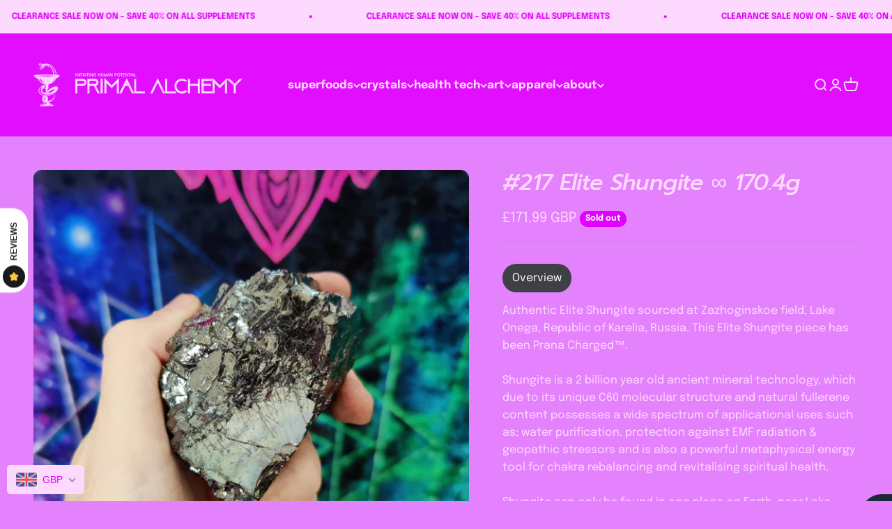

--- FILE ---
content_type: text/html; charset=utf-8
request_url: https://primalalchemy.co.uk/products/217-elite-shungite-170-4g
body_size: 59829
content:
<!doctype html>

<html class="no-js" lang="en" dir="ltr">
  <head>

<!-- Thunder PageSpeed --->
<script>
customElements.define("thunder-loading-bar",class extends HTMLElement{constructor(){super(),this.shadow=this.attachShadow({mode:"open"}),this.shadow.innerHTML='<style>#thunder-bar .bar {background:#2299dd;position:fixed;z-index:1031;top:0;left:0;width:100%;height:2px;}#thunder-bar .peg {display:block;position:absolute;right:0px;width:100px;height:100%;box-shadow:0 0 10px #2299dd, 0 0 5px #2299dd;opacity:1.0;-webkit-transform:rotate(3deg) translate(0px, -4px);-ms-transform:rotate(3deg) translate(0px, -4px);transform:rotate(3deg) translate(0px, -4px);}#thunder-background {top:0;left:0;width:95vw;height:95vh;position:absolute;z-index:99;pointer-events:none;}</style><img id="thunder-background" alt=""/>'}connectedCallback(){this.background_image=this.shadow.querySelector("#thunder-background"),this.background_image.src="data:image/svg+xml,%3Csvg%20xmlns='http://www.w3.org/2000/svg'%20viewBox='0 0 2000 1000'%3E%3C/svg%3E",function(t){var e,n,r={},i=r.settings={minimum:.08,easing:"linear",positionUsing:"translate",speed:200,trickle:!0,trickleSpeed:200,barSelector:'[role="bar"]',parent:t.shadow,template:'<div class="bar" role="bar"><div class="peg"></div></div></div></div>'};function a(t,e,n){return t<e?e:t>n?n:t}function s(t){return 100*(-1+t)}r.status=null,r.set=function(t){var e=r.isStarted();t=a(t,i.minimum,1),r.status=1===t?null:t;var n=r.render(!e),u=n.querySelector(i.barSelector),c=i.speed,l=i.easing;return n.offsetWidth,o((function(e){""===i.positionUsing&&(i.positionUsing=r.getPositioningCSS()),d(u,function(t,e,n){var r;return(r="translate3d"===i.positionUsing?{transform:"translate3d("+s(t)+"%,0,0)"}:"translate"===i.positionUsing?{transform:"translate("+s(t)+"%,0)"}:{"margin-left":s(t)+"%"}).transition="all "+e+"ms "+n,r}(t,c,l)),1===t?(d(n,{transition:"none",opacity:1}),n.offsetWidth,setTimeout((function(){d(n,{transition:"all "+c+"ms linear",opacity:0}),setTimeout((function(){r.remove(),e()}),c)}),c)):setTimeout(e,c)})),this},r.isStarted=function(){return"number"==typeof r.status},r.start=function(){r.status||r.set(0);var t=function(){setTimeout((function(){r.status&&(r.trickle(),t())}),i.trickleSpeed)};return i.trickle&&t(),this},r.done=function(t){return t||r.status?r.inc(.3+.5*Math.random()).set(1):this},r.inc=function(t){var e=r.status;return e?e>1?void 0:("number"!=typeof t&&(t=e>=0&&e<.2?.1:e>=.2&&e<.5?.04:e>=.5&&e<.8?.02:e>=.8&&e<.99?.005:0),e=a(e+t,0,.994),r.set(e)):r.start()},r.trickle=function(){return r.inc()},e=0,n=0,r.promise=function(t){return t&&"resolved"!==t.state()?(0===n&&r.start(),e++,n++,t.always((function(){0==--n?(e=0,r.done()):r.set((e-n)/e)})),this):this},r.render=function(e){if(r.isRendered())return t.shadow.getElementById("thunder-bar");var n=document.createElement("div");n.id="thunder-bar",n.innerHTML=i.template;var a=n.querySelector(i.barSelector),o=e?"-100":s(r.status||0),u=i.parent;return d(a,{transition:"all 0 linear",transform:"translate3d("+o+"%,0,0)"}),u.appendChild(n),n},r.remove=function(){var t,e=document.getElementById("thunder-bar");e&&(t=e)&&t.parentNode&&t.parentNode.removeChild(t)},r.isRendered=function(){return!!t.shadow.getElementById("thunder-bar")},r.getPositioningCSS=function(){var t={},e="WebkitTransform"in t?"Webkit":"MozTransform"in t?"Moz":"msTransform"in t?"ms":"OTransform"in t?"O":"";return e+"Perspective"in t?"translate3d":e+"Transform"in t?"translate":"margin"};var o=function(){var t=[];function e(){var n=t.shift();n&&n(e)}return function(n){t.push(n),1==t.length&&e()}}(),d=function(){var t=["Webkit","O","Moz","ms"],e={};function n(n){return n=n.replace(/^-ms-/,"ms-").replace(/-([\da-z])/gi,(function(t,e){return e.toUpperCase()})),e[n]||(e[n]=function(e){var n={};if(e in n)return e;for(var r,i=t.length,a=e.charAt(0).toUpperCase()+e.slice(1);i--;)if((r=t[i]+a)in n)return r;return e}(n))}function r(t,e,r){e=n(e),t.style[e]=r}return function(t,e){var n,i=arguments;if(2==i.length)for(n in e)r(t,n,e[n]);else r(t,i[1],i[2])}}();r.start(),document.addEventListener("DOMContentLoaded",(function(){r.set(1)}))}(this)}}),document.head.insertAdjacentHTML("afterend","<thunder-loading-bar></thunder-loading-bar>");
</script>
<!-- Thunder Critical CSS --->

      <style>[type=button],[type=reset],button{-webkit-appearance:button;text-align:inherit;background-color:#0000;background-image:none}button{touch-action:manipulation}:root{--spacing-0-5:0.125rem;--spacing-1:0.25rem;--spacing-1-5:0.375rem;--spacing-2:0.5rem;--spacing-2-5:0.625rem;--spacing-3:0.75rem;--spacing-3-5:0.875rem;--spacing-4:1rem;--spacing-4-5:1.125rem;--spacing-5:1.25rem;--spacing-5-5:1.375rem;--spacing-6:1.5rem;--spacing-6-5:1.625rem;--spacing-7:1.75rem;--spacing-7-5:1.875rem;--spacing-8:2rem;--spacing-8-5:2.125rem;--spacing-9:2.25rem;--spacing-9-5:2.375rem;--spacing-10:2.5rem;--spacing-11:2.75rem;--spacing-12:3rem;--spacing-14:3.5rem;--spacing-16:4rem;--spacing-18:4.5rem;--spacing-20:5rem;--spacing-24:6rem;--spacing-28:7rem;--spacing-32:8rem;--spacing-36:9rem;--spacing-40:10rem;--spacing-44:11rem;--spacing-48:12rem;--spacing-52:13rem;--spacing-56:14rem;--spacing-60:15rem;--spacing-64:16rem;--spacing-72:18rem;--spacing-80:20rem;--spacing-96:24rem;--container-max-width:1600px;--container-narrow-max-width:1350px;--container-gutter:var(--spacing-5);--section-outer-spacing-block:var(--spacing-10);--section-inner-max-spacing-block:var(--spacing-9);--section-inner-spacing-inline:var(--container-gutter);--section-stack-spacing-block:var(--spacing-8);--grid-gutter:var(--spacing-5);--product-list-row-gap:var(--spacing-8);--product-list-column-gap:var(--grid-gutter);--input-gap:var(--spacing-2);--input-height:2.625rem;--input-padding-inline:var(--spacing-4);--sticky-area-height:calc(var(--sticky-announcement-bar-enabled, 0) * var(--announcement-bar-height, 0px) + var(--sticky-header-enabled, 0) * var(--header-height, 0px));--transform-logical-flip:1;--transform-origin-start:left;--transform-origin-end:right;--heading-font-family:Prompt,sans-serif;--heading-font-weight:500;--heading-font-style:italic;--heading-text-transform:normal;--heading-letter-spacing:-0.02em;--text-font-family:"Zurich Extended",sans-serif;--text-font-weight:400;--text-font-style:normal;--text-letter-spacing:0.0em;--text-h0:3rem;--text-h1:2.5rem;--text-h2:2rem;--text-h3:1.5rem;--text-h4:1.375rem;--text-h5:1.125rem;--text-h6:1rem;--text-xs:0.6875rem;--text-sm:0.75rem;--text-base:0.875rem;--text-lg:1.125rem;--accent:225 0 255;--text-primary:26 26 26;--background-primary:228 130 253;--dialog-background:254 217 255;--border-color:var(--text-color, var(--text-primary))/0.12;--button-background-primary:225 0 255;--button-text-primary:254 217 255;--button-background-secondary:255 255 255;--button-text-secondary:225 0 255;--success-background:224 244 232;--success-text:0 163 65;--warning-background:255 246 233;--warning-text:255 183 74;--error-background:254 231 231;--error-text:248 58 58;--on-sale-text:248 58 58;--on-sale-badge-background:248 58 58;--on-sale-badge-text:255 255 255;--sold-out-badge-background:225 0 255;--sold-out-badge-text:255 255 255;--primary-badge-background:128 60 238;--primary-badge-text:255 255 255;--star-color:255 183 74;--product-card-background:254 217 255;--product-card-text:225 0 255;--header-background:225 0 255;--header-text:254 217 255;--footer-background:225 0 255;--footer-text:254 217 255;--rounded-xs:0.25rem;--rounded-sm:0.375rem;--rounded:0.75rem;--rounded-lg:1.5rem;--rounded-full:9999px;--rounded-button:3.75rem;--rounded-input:0.5rem;--shadow-sm:0 2px 8px rgb(var(--text-primary) / 0.4);--shadow:0 5px 15px rgb(var(--text-primary) / 0.4);--shadow-md:0 5px 30px rgb(var(--text-primary) / 0.4);--shadow-block:0px 18px 50px rgb(var(--text-primary) / 0.4);--checkmark-svg-url:url(//cdn.shopify.com/s/files/1/0004/4367/8739/t/12/assets/checkmark.svg?v=80961541300660698121684506332)}@media screen and (min-width:700px){.product-info__badge-list,.product-info__payment-terms,.product-info__price,.product-info__title{--product-info-block-spacing:var(--spacing-4)}:root{--text-h0:4rem;--text-h1:3rem;--text-h2:2.5rem;--text-h3:2rem;--text-h4:1.625rem;--text-h5:1.25rem;--text-h6:1.125rem;--text-xs:0.75rem;--text-sm:0.875rem;--text-base:1.0rem;--text-lg:1.25rem;--container-gutter:2rem;--section-outer-spacing-block:var(--spacing-14);--section-inner-max-spacing-block:var(--spacing-10);--section-inner-spacing-inline:var(--spacing-12);--section-stack-spacing-block:var(--spacing-12);--grid-gutter:var(--spacing-6);--product-list-row-gap:var(--spacing-12);--input-gap:1rem;--input-height:3.125rem;--input-padding-inline:var(--spacing-5)}}@media screen and (min-width:1000px){:root{--container-gutter:var(--spacing-12);--section-outer-spacing-block:var(--spacing-16);--section-inner-max-spacing-block:var(--spacing-14);--section-inner-spacing-inline:var(--spacing-16);--section-stack-spacing-block:var(--spacing-12)}}@media screen and (min-width:1150px){:root{--container-gutter:var(--spacing-12);--section-outer-spacing-block:var(--spacing-16);--section-inner-max-spacing-block:var(--spacing-14);--section-inner-spacing-inline:var(--spacing-16);--section-stack-spacing-block:var(--spacing-12)}.prose *+p{margin-block-start:var(--spacing-6)}}@media screen and (min-width:1400px){:root{--text-h0:5rem;--text-h1:3.75rem;--text-h2:3rem;--text-h3:2.25rem;--text-h4:2rem;--text-h5:1.5rem;--text-h6:1.25rem;--section-outer-spacing-block:var(--spacing-20);--section-inner-max-spacing-block:var(--spacing-16);--section-inner-spacing-inline:var(--spacing-18)}}.shopify-payment-button__button--hidden{visibility:hidden}.shopify-payment-button__button{border-radius:4px;border:none;box-shadow:0 0 0 0 transparent;color:#fff;display:block;font-size:1em;font-weight:500;line-height:1;text-align:center;width:100%}.shopify-payment-button__button[disabled]{opacity:.6}.shopify-payment-button__button--unbranded{background-color:#1990c6;padding:1em 2em}.shopify-payment-button__more-options{background:0 0;border:0;display:block;font-size:1em;margin-top:1em;text-align:center;width:100%}.shopify-payment-button__more-options[disabled]{opacity:.6}*,:after,:before{box-sizing:border-box;border-style:solid;border-width:0;border-color:rgb(var(--text-color) / .12)}html{-webkit-text-size-adjust:100%;-moz-tab-size:4;tab-size:4;scroll-padding-block-start:calc(var(--sticky-area-height) + 20px);line-height:1.5}body{--background:var(--background-primary);--text-color:var(--text-primary);background:rgb(var(--background));color:rgb(var(--text-color));font:var(--text-font-style) var(--text-font-weight) var(--text-base)/1.6 var(--text-font-family);letter-spacing:var(--text-letter-spacing);margin:0;position:relative}hr{height:0;color:inherit;border-top-width:1px}h1{font-size:inherit;font-weight:inherit}a{color:inherit;-webkit-text-decoration:inherit;text-decoration:inherit}button,input{font-family:inherit;font-size:100%;font-weight:inherit;font-style:inherit;line-height:inherit;color:inherit;margin:0;padding:0}button{text-transform:none}[type=button],[type=reset],[type=submit],button{-webkit-appearance:button;text-align:inherit;background-color:#0000;background-image:none}[type=submit],button{touch-action:manipulation}:-moz-focusring{outline:auto}:-moz-ui-invalid{box-shadow:none}::-webkit-inner-spin-button,::-webkit-outer-spin-button{height:auto}[type=search]{-webkit-appearance:textfield;outline-offset:-2px}::-webkit-search-decoration{-webkit-appearance:none}::-webkit-file-upload-button{-webkit-appearance:button;font:inherit}h1,hr,p{margin:0}ul{margin:0;padding:0;list-style:none}img{vertical-align:middle;display:block}img{color:#0000;max-width:min(var(--image-mobile-max-width,var(--image-max-width,100%)),100%);height:auto}height-observer,media-carousel{display:block}.button{--button-background:var(--button-background-primary)/var(--button-background-opacity, 1);--button-text-color:var(--button-text-primary);--button-outline-color:var(--button-background-primary);-webkit-appearance:none;appearance:none;border-radius:var(--rounded-button);background-color:rgb(var(--button-background));color:rgb(var(--button-text-color));text-align:center;font-size:var(--text-sm);letter-spacing:var(--text-letter-spacing);padding-block-start:var(--spacing-2-5);padding-block-end:var(--spacing-2-5);padding-inline-start:var(--spacing-5);padding-inline-end:var(--spacing-5);font-weight:700;line-height:1.6;display:inline-block;position:relative}.button--xl{font-size:var(--text-base);padding-block-start:var(--spacing-4);padding-block-end:var(--spacing-4);padding-inline-start:var(--spacing-8);padding-inline-end:var(--spacing-8)}@media screen and (min-width:700px){img{max-width:min(var(--image-max-width,100%),100%)}.button{padding-block-start:var(--spacing-3);padding-block-end:var(--spacing-3);padding-inline-start:var(--spacing-6);padding-inline-end:var(--spacing-6)}.button--xl{padding-block-start:1.075rem;padding-block-end:1.075rem;padding-inline-start:var(--spacing-10);padding-inline-end:var(--spacing-10)}}.circle-button{width:var(--spacing-12);height:var(--spacing-12);border-radius:var(--rounded-full);place-items:center;display:grid}.circle-button--fill{background:rgb(var(--background-primary));color:rgb(var(--text-primary))}.circle-button--lg{width:var(--spacing-14);height:var(--spacing-14)}.animated-arrow:after,.animated-arrow:before{content:"";grid-area:1/-1}.circle-chevron{width:var(--spacing-6);height:var(--spacing-6);border-radius:var(--rounded-full);background:rgb(var(--text-color) / .1);flex-shrink:0;place-items:center;display:grid}.content-over-media{grid-template:0 minmax(0,1fr) 0/minmax(0,1fr) minmax(0,min(var(--container-max-width),100% - var(--content-over-media-gap,var(--content-over-media-column-gap,var(--container-gutter))) * 2)) minmax(0,1fr);gap:var(--content-over-media-row-gap,var(--content-over-media-gap,var(--container-gutter))) var(--content-over-media-column-gap,var(--content-over-media-gap,var(--container-gutter)));place-items:center;display:grid;position:relative;overflow:hidden;transform:translateZ(0)}.content-over-media:before{content:"";background:rgb(var(--content-over-media-overlay));border-radius:inherit;z-index:1;position:absolute;top:0;bottom:0;left:0;right:0}.content-over-media>:is(img,video,iframe,svg,video-media){height:var(--content-over-media-height,auto);min-height:100%;max-height:100%;width:100%;overflow-wrap:anywhere;object-fit:cover;object-position:center;transform-origin:bottom;border-radius:inherit;-webkit-touch-callout:none;grid-area:1/1/span 3/span 3;position:relative}.content-over-media>:not(img,video,iframe,svg,video-media){max-width:var(--content-over-media-content-max-width,780px);z-index:1;grid-area:2/2/auto/span 1;position:relative}.numbered-dots__item>*{grid-area:1/-1}.drawer{--container-outer-width:var(--spacing-6);--background:var(--dialog-background);--text-color:var(--text-primary);--drawer-header-padding:var(--spacing-5);--drawer-body-padding:var(--spacing-5) var(--spacing-6);--drawer-footer-padding:var(--spacing-6);--drawer-content-max-height:none;width:100%;visibility:hidden;padding:var(--spacing-2);z-index:999;position:fixed;right:0}.drawer>[is=close-button]{display:none;position:absolute;top:1.5rem}@media screen and (max-width:699px){.drawer{--drawer-content-max-height:75vh}}@media screen and (min-width:700px){.drawer{--container-outer-width:var(--spacing-10);--drawer-header-padding:var(--spacing-8) var(--spacing-10);--drawer-body-padding:var(--spacing-8) var(--spacing-10);--drawer-footer-padding:var(--spacing-8) var(--spacing-10);height:100%;width:510px;padding:var(--spacing-4)}.drawer>[is=close-button]{display:grid;top:2.25rem}.drawer--lg{width:680px}.badge:not(.badge--lg){font-size:var(--text-xs);padding-block-start:var(--spacing-0-5);padding-block-end:var(--spacing-0-5)}}.badge{--badge-background:var(--text-color)/.05;--badge-color:var(--text-color);align-items:center;gap:var(--spacing-1-5);padding:3px var(--spacing-2);width:max-content;background:rgb(var(--badge-background));color:rgb(var(--badge-color));border-radius:var(--rounded-button);font-size:9px;font-weight:700;display:flex}.badge--sold-out{--badge-background:var(--sold-out-badge-background);--badge-color:var(--sold-out-badge-text)}.badge--on-sale{--badge-background:var(--on-sale-badge-background);--badge-color:var(--on-sale-badge-text)}.count-bubble{--size:var(--spacing-4);width:var(--size);height:var(--size);min-width:min-content;border-radius:var(--rounded-full);background:rgb(var(--button-background-primary));color:rgb(var(--button-text-primary));place-items:center;padding-inline-start:var(--spacing-1);padding-inline-end:var(--spacing-1);font-size:9px;font-weight:700;line-height:1;display:grid}.count-bubble--lg{--size:var(--spacing-5);font-size:var(--text-xs)}.pill-loader>*{grid-area:1/-1;place-self:center}.v-stack{display:grid}.h-stack{align-items:center;display:flex}.bleed{scroll-padding-inline:var(--container-outer-width);margin-inline-start:calc(-1 * var(--container-outer-width));margin-inline-end:calc(-1 * var(--container-outer-width));padding-inline-start:var(--container-outer-width);padding-inline-end:var(--container-outer-width);display:grid}.full-bleed{margin-inline-start:calc(-1 * var(--container-outer-width));margin-inline-end:calc(-1 * var(--container-outer-width));display:grid}@media screen and (min-width:1000px){.md\:unbleed{margin-inline-start:0;margin-inline-end:0;padding-inline-start:0;padding-inline-end:0;scroll-padding-inline:0}}[role=main] .shopify-section{--section-is-first:0;--hash-difference:calc(var(--section-background-hash) - var(--previous-section-background-hash, -1));--hash-difference-abs:max(var(--hash-difference), -1 * var(--hash-difference));--background-differs-from-previous:max(0, min(var(--hash-difference-abs, 1), 1));background:rgb(var(--background));position:relative}[role=main] .shopify-section:not(.contents){display:flow-root}[role=main] .shopify-section:first-child{--section-is-first:1}.section{--context-section-spacing-block-start:var(--section-outer-spacing-block);--context-section-spacing-block-end:var(--section-outer-spacing-block);--context-section-spacing-inline:var(--container-gutter);--calculated-section-spacing-block-start:var(--section-spacing-block-start, var(--section-spacing-block, var(--context-section-spacing-block-start)));--calculated-section-spacing-block-end:var(--section-spacing-block-end, var(--section-spacing-block, var(--context-section-spacing-block-end)));--calculated-section-spacing-inline:var(--section-spacing-inline, var(--context-section-spacing-inline));--container-inner-width:min((100vw - var(--scrollbar-width, 0px)) - var(--calculated-section-spacing-inline, 0px) * 2, var(--container-max-width));--container-outer-width:calc(((100vw - var(--scrollbar-width, 0px)) - var(--container-inner-width, 0px)) / 2);--section-stack-spacing-inline:var(--section-inner-spacing-inline, 0px);padding-inline-start:max(var(--calculated-section-spacing-inline),50% - var(--container-max-width)/ 2);padding-inline-end:max(var(--calculated-section-spacing-inline),50% - var(--container-max-width)/ 2)}.section--tight{--calculated-section-spacing-block-start:min(48px, var(--section-spacing-block-start, var(--section-spacing-block, var(--context-section-spacing-block-start))));--calculated-section-spacing-block-end:min(48px, var(--section-spacing-block-end, var(--section-spacing-block, var(--context-section-spacing-block-end))));--calculated-section-spacing-inline:min(48px, var(--section-spacing-inline, var(--context-section-spacing-inline)))}.section{padding-block-start:calc(var(--background-differs-from-previous) * var(--calculated-section-spacing-block-start));padding-block-end:var(--calculated-section-spacing-block-end)}@media screen and (min-width:700px){.count-bubble--lg{--size:var(--spacing-7)}.section--tight{--calculated-section-spacing-block-start:min(48px, var(--section-spacing-block-start, var(--section-spacing-block, var(--context-section-spacing-block-start, 0px))));--calculated-section-spacing-block-end:min(48px, var(--section-spacing-block-end, var(--section-spacing-block, var(--context-section-spacing-block-end, 0px))))}.shopify-section:first-child{--section-outer-spacing-block-start:24px}}.empty-state{justify-items:center;gap:var(--spacing-5);text-align:center;margin-block-start:var(--spacing-12);margin-block-end:var(--spacing-12);display:grid}.empty-state__icon-wrapper{position:relative}.empty-state__icon-wrapper>.count-bubble{position:absolute;top:calc(-1 * var(--spacing-1-5))}@media screen and (min-width:700px){.empty-state{gap:var(--spacing-8);margin-block-start:var(--spacing-32);margin-block-end:var(--spacing-32)}.empty-state__icon-wrapper>svg{width:var(--spacing-12);height:var(--spacing-12)}.empty-state__icon-wrapper>.count-bubble{top:calc(-1 * var(--spacing-3))}}.rating-with-text{gap:var(--spacing-2);grid-template-columns:minmax(0,1fr);grid-auto-flow:column;align-items:baseline;display:grid}.buy-buttons{align-items:start;gap:var(--spacing-2);display:grid}@media screen and (min-width:700px){.buy-buttons--multiple{gap:var(--spacing-4);grid-template-columns:repeat(auto-fit,minmax(180px,1fr))}}.price-list{align-items:baseline;gap:var(--spacing-0-5) var(--spacing-2);flex-wrap:wrap;display:flex}.price-list--lg{gap:var(--spacing-3)}.prose>:first-child,.prose>:first-child :first-child{margin-block-start:0!important}.prose>:last-child,.prose>:last-child :last-child{margin-block-end:0!important}.prose *+.button{margin-block-start:var(--spacing-6)!important}.reversed-link{text-underline:none;background:linear-gradient(to right,currentColor,currentColor) 0/0 1px no-repeat}.shape-circle{--size:var(--spacing-1-5);width:var(--size);height:var(--size);background:currentColor;display:block}.shape-circle{border-radius:var(--rounded-full)}.shape--sm{--size:var(--spacing-1)}@keyframes pulse{50%{opacity:.5}}.skeleton{background:rgb(var(--text-color) / .15);border-radius:4px;flex-shrink:0;animation:2.5s cubic-bezier(.4,0,.6,1) infinite pulse;display:block}.skeleton--tab{width:88px;height:20px}.skeleton--thumbnail{width:80px;height:80px}.skeleton--text{height:12px;width:var(--skeleton-text-width,100%)}.text-with-icon{gap:var(--spacing-3);align-items:center;display:flex}.text-with-icon>svg{flex-shrink:0}.social-media{gap:var(--spacing-3) var(--spacing-6);flex-wrap:wrap;display:flex}.icon{vertical-align:middle;display:block}custom-cursor{z-index:2;opacity:0;visibility:hidden;display:none;position:absolute;top:0;left:0;scale:.5}scroll-shadow{--scroll-shadow-size:30px}.announcement-bar{padding-block-start:var(--spacing-2-5);padding-block-end:var(--spacing-2-5)}.announcement-bar__scrolling-list{grid:auto/auto-flow max-content;justify-content:center;display:grid;overflow:hidden}.announcement-bar__static-list>*{grid-area:1/-1}.announcement-bar__item{grid:auto/auto-flow auto var(--spacing-20);place-items:center;display:grid}@media screen and (min-width:700px){.prose *+.button{margin-block-start:var(--spacing-8)!important}.skeleton--tab{width:148px;height:34px}.skeleton--thumbnail{width:96px;height:96px}.announcement-bar{padding-block-start:var(--spacing-3-5);padding-block-end:var(--spacing-3-5)}.announcement-bar__item{grid-auto-columns:auto var(--spacing-40)}}@media (prefers-reduced-motion:no-preference){.announcement-bar__item{animation:translateFull var(--marquee-animation-duration,0s) linear infinite}}@media screen and (min-width:1150px){.article-banner__content{grid-area:var(--article-banner-grid-area,content)}.article-banner__image{grid-area:var(--article-banner-grid-area,image);position:relative}}.cart-drawer{--drawer-footer-padding:1rem 1.5rem 1.5rem 1.5rem;--drawer-content-max-height:none;height:100%;top:0}.cart-drawer>[is=close-button]{display:grid}.header{--background:var(--header-background);--text-color:var(--header-text);--header-part-gap:var(--spacing-3);--header-icon-list-spacing:var(--spacing-4);--header-link-list-spacing:var(--spacing-6);--header-logo-opacity:1;will-change:transform;margin-inline-start:auto;margin-inline-end:auto;display:block}.header__wrapper{grid-template:var(--header-grid-template);align-items:center;gap:var(--header-part-gap);padding:var(--header-padding-block) max(var(--container-gutter),50% - var(--container-max-width) / 2);color:rgb(var(--text-color));background:rgb(var(--background) / var(--header-background-opacity));-webkit-backdrop-filter:blur(var(--header-background-blur-radius));backdrop-filter:blur(var(--header-background-blur-radius));border-radius:inherit;display:grid}.header__logo{max-width:max-content;grid-area:logo;display:block;position:relative}.header__logo-image{width:var(--header-logo-width);height:var(--header-logo-height);opacity:var(--header-logo-opacity, 1)}.header__logo-image:not(.header__logo-image--transparent):last-child{--header-logo-opacity:1}.header__main-nav{grid-area:main-nav}.header__secondary-nav{justify-content:flex-end;justify-self:end;align-items:center;gap:var(--spacing-3) var(--header-part-gap);flex-wrap:wrap;grid-area:secondary-nav;display:flex}.header__link-list{display:none}.header__link-list .icon-chevron-bottom{position:relative;top:1px}.header__icon-list{align-items:center;gap:var(--header-icon-list-spacing);display:flex}.header__cart-count{top:-.3125rem;position:absolute}@media screen and (min-width:1150px){.header__link-list{gap:var(--spacing-4) var(--header-link-list-spacing);display:flex}}.navigation-drawer{--panel-link-image-size:var(--spacing-12);--drawer-body-padding:var(--spacing-6);--navigation-drawer-width:100vw;width:var(--navigation-drawer-width)}.navigation-drawer .panel__scroller{height:100%;align-content:flex-start;overflow-y:auto}.navigation-drawer>[is=close-button]{margin-inline-start:var(--drawer-body-padding)}.navigation-drawer[mobile-opening=bottom] .panel__scroller{margin-block-start:calc(var(--drawer-body-padding) * -1);padding-block-start:var(--drawer-body-padding)}.navigation-drawer [is=close-button]{width:var(--spacing-10);height:var(--spacing-10);border-radius:var(--rounded-full);border-width:1px;place-items:center;position:static}.panel-list__wrapper{height:100%;position:relative;overflow:hidden}.panel{gap:var(--spacing-8);height:100%;width:100%;overflow:hidden}.panel+.panel{opacity:0;visibility:hidden;position:absolute;top:0}.panel__wrapper{justify-content:var(--panel-wrapper-justify-content,space-between);gap:var(--spacing-6);padding:var(--drawer-body-padding);height:100%;flex-direction:column;display:flex;overflow-y:auto}.panel-footer{background-color:rgb(var(--background))}.panel-footer__localization-wrapper{padding-block-start:var(--spacing-4)}@media screen and (min-width:700px){.cart-drawer{--drawer-footer-padding:1.5rem 2.5rem 2.5rem 2.5rem}.header{--header-part-gap:var(--spacing-6);--header-icon-list-spacing:var(--spacing-6)}.mega-menu__carousel>*{grid-area:1/-1}.navigation-drawer{--panel-link-image-size:3.25rem;--drawer-body-padding:var(--spacing-8);--navigation-drawer-width:412px}.navigation-drawer [is=close-button]{width:var(--spacing-12);min-height:var(--spacing-12);height:var(--spacing-12)}.navigation-drawer[mobile-opening=bottom] .panel__scroller{margin-block-start:0;padding-block-start:0}.panel__wrapper{padding-block-start:0}}.navigation-promo{grid:var(--navigation-promo-grid);align-content:start;align-items:start;gap:var(--navigation-promo-gap);display:grid}.navigation-promo.navigation-promo--carousel .content-over-media p{max-width:75%}.hot-spot{--hot-spot-dot-size:var(--spacing-8);--hot-spot-dot-shadow-size:var(--spacing-2-5);top:var(--hot-spot-vertical-position);left:var(--hot-spot-horizontal-position);grid-area:unset!important;z-index:unset!important;position:absolute!important}.images-scrolling-desktop__content-list{grid-area:1/content/-1;grid-auto-columns:minmax(0,1fr);align-items:center;display:grid}.media-grid__item{grid-area:span min(2,var(--media-grid-row-span))/span min(2,var(--media-grid-column-span));height:100%}@media screen and (min-width:700px){.media-grid__item{grid-area:span var(--media-grid-row-span)/span var(--media-grid-column-span)}}.media-with-text__media{grid-area:media;position:relative;overflow:hidden}.media-with-text__content{padding:var(--media-with-text-content-padding);grid-area:content;display:grid}:is(.multiple-images-with-text__image-list[layout=stacked],.multiple-images-with-text__content-list)>*{width:100%;grid-area:1/-1}.multiple-images-with-text__image-list:not([layout=stacked])>img:first-child{grid-area:1/2/-1;margin-block-start:var(--multiple-images-with-text-main-image-offset,0px)}.press__list>*{grid-area:1/-1}.product{grid:var(--product-grid);gap:var(--container-gutter) var(--spacing-10);align-items:start;display:grid}@media screen and (min-width:1150px){.navigation-drawer[mega-menu]{--panel-link-image-size:3.75rem;--drawer-body-padding:var(--spacing-10);--navigation-drawer-width:472px}.navigation-drawer[mega-menu] [is=close-button]{display:grid}.navigation-drawer[mega-menu]>.panel-list__wrapper{grid-template-columns:repeat(2,minmax(440px,1fr));display:grid}.navigation-drawer[mega-menu]>.panel-list__wrapper>.panel{position:static}.navigation-drawer[mega-menu] .panel+.panel>.panel__wrapper{padding-block-start:6.5rem}.navigation-drawer[mega-menu] .panel__wrapper{padding:var(--drawer-body-padding)}.navigation-drawer[mega-menu] .panel__scroller{overflow-y:initial}.product{column-gap:var(--spacing-12)}}@media screen and (min-width:1600px){:root{--section-outer-spacing-block:var(--spacing-20);--section-inner-max-spacing-block:var(--spacing-18);--section-inner-spacing-inline:var(--spacing-20)}.section--tight{--calculated-section-spacing-block-start:min(64px, var(--section-spacing-block-start, var(--section-spacing-block, var(--context-section-spacing-block-start, 0px))));--calculated-section-spacing-block-end:min(64px, var(--section-spacing-block-end, var(--section-spacing-block, var(--context-section-spacing-block-end, 0px))))}.product{column-gap:var(--spacing-24)}}.product-info{--product-info-block-spacing:var(--spacing-6)}.product-info>*+*{margin-block-start:var(--product-info-block-spacing);margin-block-end:var(--product-info-block-spacing)}.product-info>:last-child{margin-block-end:0}.product-info__payment-terms,.product-info__price,.product-info__title{--product-info-block-spacing:var(--spacing-2)}.product-info__badge-list{--product-info-block-spacing:var(--spacing-4)}.product-info__badge-list{gap:var(--spacing-2);flex-wrap:wrap;display:flex}.product-info__price .rating-with-text{justify-content:flex-start;display:flex}.product-info__price .product-info__badge-list{align-self:center;margin-inline-start:var(--spacing-1)}@media screen and (min-width:1000px){.product-info{top:calc(var(--sticky-area-height) + 20px);z-index:1;position:sticky}}.product-gallery{gap:var(--spacing-5);grid-auto-columns:minmax(0,1fr);display:grid}.product-gallery__ar-wrapper{gap:var(--spacing-2-5);display:grid}.product-gallery__media-list-wrapper{display:grid;position:relative}.product-gallery__media-list{grid:var(--product-gallery-media-list-grid);gap:var(--product-gallery-media-list-gap);align-items:start;display:grid}.product-gallery__media{position:relative}.product-gallery__media img{margin-inline-start:auto;margin-inline-end:auto}.product-gallery__thumbnail-list{align-items:end;gap:var(--spacing-2);grid-auto-columns:56px;grid-auto-flow:column;display:grid}.product-gallery__thumbnail{position:relative}.product-gallery__thumbnail:after{content:"";width:100%;height:2px;opacity:0;background:currentColor;margin-block-start:4px;display:block}.product-gallery__thumbnail[aria-current=true]:after{opacity:1}.product-gallery__zoom{position:absolute;top:var(--spacing-4)}.product-gallery__zoom>.circle-button{width:2.1875rem;height:2.1875rem}@media screen and (min-width:1000px){.product-gallery{gap:var(--spacing-6) var(--spacing-12)}.product-gallery__thumbnail-list-wrapper{align-items:center;gap:var(--spacing-4);grid-auto-flow:column;display:grid;position:relative}.product-gallery__thumbnail-list{gap:var(--spacing-4)}.product-gallery__zoom{opacity:0;position:absolute;top:auto;bottom:var(--spacing-6);transform:scale(.8)}.product-gallery__zoom svg{width:17px;height:17px}.product-gallery__zoom>.circle-button{width:3.5rem;height:3.5rem}.product-gallery--desktop-carousel .product-gallery__zoom{opacity:1;visibility:visible}.search-drawer--full{--search-full-gap:40px;width:100%}.search-drawer--full .search-input{padding-block-end:var(--spacing-6)}.search-drawer--full .predictive-search__skeleton-full-width{grid-template-columns:repeat(var(--predictive-search-column-count,4),minmax(var(--predictive-search-column-width,0px),1fr));gap:0 var(--search-full-gap);display:grid}}.revealed-image__wrapper>*{grid-area:1/-1}.search-input{justify-content:space-between;align-items:center;gap:var(--spacing-4);border-bottom-width:2px;padding-block-end:var(--spacing-2-5);display:flex}.search-input>input{-webkit-appearance:none;appearance:none;width:0;font-size:var(--text-h5);background:0 0;border-radius:0;outline:0;flex-grow:1;font-weight:bolder}.search-input>input[type=search]::-webkit-search-cancel-button,.search-input>input[type=search]::-webkit-search-decoration{display:none}.search-input>[type=reset]{font-size:var(--text-sm);opacity:0}.search-drawer{--drawer-body-padding:1.25rem 1.5rem 1.5rem 1.5rem;--drawer-content-max-height:100%;height:100%}.predictive-search{min-width:0;display:block}@media screen and (min-width:700px){.product-info__badge-list,.product-info__payment-terms,.product-info__price,.product-info__title{--product-info-block-spacing:var(--spacing-4)}.product-info__buy-buttons{--product-info-block-spacing:var(--spacing-8)}.product-gallery__thumbnail-list{grid-auto-columns:64px}.search-input{padding-block-end:var(--spacing-3)}.search-input>input{font-size:var(--text-h4)}.search-input>[type=reset]{font-size:var(--text-base)}.search-drawer{--drawer-body-padding:2rem 2.5rem 2.5rem 2.5rem}.shop-the-look__carousel>*{grid-area:1/-1}}.shopify-payment-button__button[disabled]{opacity:1!important}.shopify-payment-button__button--unbranded{--button-outline-color:var(--button-background, --button-background-primary);padding:var(--shopify-payment-button-padding,var(--spacing-4) var(--spacing-8))!important;-webkit-appearance:none!important;border-radius:var(--rounded-button)!important;background:rgb(var(--button-background,var(--button-background-primary)) / var(--button-background-opacity,1))!important;color:rgb(var(--button-text-color,var(--button-text-primary)))!important;font-family:var(--text-font-family)!important;font-style:var(--text-font-style)!important;font-weight:bolder!important;font-size:var(--shopify-payment-button-font-size, var(--text-base))!important;text-align:center!important;line-height:inherit!important;letter-spacing:var(--text-letter-spacing)!important;text-decoration:none!important;display:inline-block!important;position:relative!important;box-shadow:inset 0 0 0 2px #0000!important}.shopify-payment-button__more-options[aria-hidden=true]{display:none}.shopify-payment-button__more-options{text-underline-position:under!important;text-align:center!important;margin-top:.5em!important;text-decoration:underline!important;text-decoration-thickness:1px!important}@media screen and (min-width:700px){.shopify-payment-button__button--unbranded{padding:var(--shopify-payment-button-padding,1.075rem var(--spacing-10))!important}}.timeline__slider>*{grid-area:1/-1}.sr-only{width:1px;height:1px;clip:rect(0,0,0,0);white-space:nowrap;border-width:0;margin:-1px;padding:0;position:absolute;overflow:hidden}.tap-area{position:relative}.tap-area:before{content:"";inset:calc(-1 * var(--spacing-2-5));position:absolute}@media screen and (pointer:fine){custom-cursor{display:block}.zoom-image--enabled .zoom-image{transform-origin:center}}.border-t{border-top-width:1px}.ring{box-shadow:0 0 0 1px rgb(var(--text-color) / .12)}.rounded-sm{border-radius:var(--rounded-sm)}.rounded{border-radius:var(--rounded)}.text-custom{color:rgb(var(--text-color))}.text-subdued{color:rgb(var(--text-color) / .7)}.bg-custom{background:rgb(var(--background))}.opacity-0{opacity:0}.scroll-area{scrollbar-width:none;scroll-snap-type:x mandatory;overscroll-behavior-x:contain;overflow-x:auto;overflow-y:hidden}.scroll-area::-webkit-scrollbar{display:none}.snap-center{scroll-snap-align:center;scroll-snap-stop:always}.hidden{display:none}.block{display:block}.contents{display:contents}@media screen and (min-width:700px){.sm\:hidden{display:none}.sm\:block{display:block}}@media screen and (min-width:1000px){.md\:hidden{display:none}}@media screen and (min-width:1150px){.lg\:hidden{display:none}}@media screen and (max-width:699px){.sm-max\:hidden{display:none}}@media screen and (max-width:1149px){.lg-max\:hidden{display:none}}.relative{position:relative}.wrap{flex-wrap:wrap}.justify-center{justify-content:safe center}.justify-between{justify-content:space-between}.align-center{align-items:center}.align-self-center{align-self:center}.place-self-end-start{place-self:end start}.align-center{vertical-align:middle}.w-full{width:100%}.gap-2\.5{gap:var(--spacing-2-5)}.gap-3{gap:var(--spacing-3)}.gap-4{gap:var(--spacing-4)}.gap-5{gap:var(--spacing-5)}.gap-6{gap:var(--spacing-6)}.gap-8{gap:var(--spacing-8)}.object-contain{object-fit:contain;object-position:center}.bold{font-weight:700}.text-xs{font-size:var(--text-xs);line-height:1.7}.text-sm{font-size:var(--text-sm);line-height:1.6}.text-lg{font-size:var(--text-lg);line-height:1.6}.h3,.h5,.h6{font-family:var(--heading-font-family);font-weight:var(--heading-font-weight);font-style:var(--heading-font-style);letter-spacing:var(--heading-letter-spacing);text-transform:var(--heading-text-transform);overflow-wrap:anywhere}.h3{font-size:var(--text-h3);line-height:1.2}.h5{font-size:var(--text-h5);line-height:1.4}.h6{font-size:var(--text-h6);line-height:1.4}.line-through{text-decoration:line-through}[hidden]{display:none!important}:root{--sticky-announcement-bar-enabled:0}:root{--sticky-header-enabled:1}#shopify-section-sections--16100539203770__header{--header-grid-template:"main-nav logo secondary-nav"/minmax(0, 1fr) auto minmax(0, 1fr);--header-padding-block:var(--spacing-3);--header-background-opacity:0.89;--header-background-blur-radius:4px;--header-transparent-text-color:254 217 255;--header-logo-width:170px;--header-logo-height:57px;position:sticky;top:0;z-index:10}.shopify-section--announcement-bar~#shopify-section-sections--16100539203770__header{top:calc(var(--sticky-announcement-bar-enabled,0) * var(--announcement-bar-height,0px))}#navigation-promo-cbae2836-c21b-43bb-ac72-34f404c48ef8-drawer--{--navigation-promo-grid:auto/auto;--mega-menu-promo-grid-image-max-width:300px;--mega-menu-promo-grid-image-min-width:172px;--promo-heading-font-size:var(--text-h3);--content-over-media-row-gap:var(--spacing-4);--content-over-media-column-gap:var(--spacing-5);--promo-heading-line-height:1.2}#navigation-promo-d8753bb5-6812-4c0c-bd0c-b2caac987c7d-drawer--{--navigation-promo-grid:auto/auto;--mega-menu-promo-grid-image-max-width:300px;--mega-menu-promo-grid-image-min-width:172px;--promo-heading-font-size:var(--text-h3);--content-over-media-row-gap:var(--spacing-4);--content-over-media-column-gap:var(--spacing-5);--promo-heading-line-height:1.2}#navigation-promo-6e31c2cd-5bcc-4769-bfbc-427a1dbf38a1-drawer--{--navigation-promo-grid:auto/auto;--mega-menu-promo-grid-image-max-width:300px;--mega-menu-promo-grid-image-min-width:172px;--promo-heading-font-size:var(--text-h3);--content-over-media-row-gap:var(--spacing-4);--content-over-media-column-gap:var(--spacing-5);--promo-heading-line-height:1.2}#navigation-promo-8071e22d-c5c9-43d6-b1af-f99b0289b3f5-drawer--{--navigation-promo-grid:auto/auto;--mega-menu-promo-grid-image-max-width:300px;--mega-menu-promo-grid-image-min-width:172px;--promo-heading-font-size:var(--text-h3);--content-over-media-row-gap:var(--spacing-4);--content-over-media-column-gap:var(--spacing-5);--promo-heading-line-height:1.2}#navigation-promo-08a7cbbe-9171-446e-a181-6a3575028aa5-drawer--{--navigation-promo-grid:auto/auto;--mega-menu-promo-grid-image-max-width:300px;--mega-menu-promo-grid-image-min-width:172px;--promo-heading-font-size:var(--text-h3);--content-over-media-row-gap:var(--spacing-4);--content-over-media-column-gap:var(--spacing-5);--promo-heading-line-height:1.2}#navigation-promo-ada6359e-694e-4be5-ac56-c5a9de44e539-drawer--{--navigation-promo-grid:auto/repeat(3, minmax(var(--mega-menu-promo-grid-image-min-width), var(--mega-menu-promo-grid-image-max-width)));--mega-menu-promo-grid-image-max-width:300px;--mega-menu-promo-grid-image-min-width:172px;--promo-heading-font-size:var(--text-h5);--content-over-media-row-gap:var(--spacing-3);--content-over-media-column-gap:var(--spacing-4);--navigation-promo-gap:var(--spacing-2);--panel-wrapper-justify-content:flex-start}#navigation-promo-cbae2836-c21b-43bb-ac72-34f404c48ef8-drawer-6-{--navigation-promo-grid:auto/auto;--mega-menu-promo-grid-image-max-width:300px;--mega-menu-promo-grid-image-min-width:172px;--promo-heading-font-size:var(--text-h3);--content-over-media-row-gap:var(--spacing-4);--content-over-media-column-gap:var(--spacing-5);--promo-heading-line-height:1.2}#navigation-promo-d8753bb5-6812-4c0c-bd0c-b2caac987c7d-drawer-4-{--navigation-promo-grid:auto/auto;--mega-menu-promo-grid-image-max-width:300px;--mega-menu-promo-grid-image-min-width:172px;--promo-heading-font-size:var(--text-h3);--content-over-media-row-gap:var(--spacing-4);--content-over-media-column-gap:var(--spacing-5);--promo-heading-line-height:1.2}#navigation-promo-6e31c2cd-5bcc-4769-bfbc-427a1dbf38a1-drawer-4-{--navigation-promo-grid:auto/auto;--mega-menu-promo-grid-image-max-width:300px;--mega-menu-promo-grid-image-min-width:172px;--promo-heading-font-size:var(--text-h3);--content-over-media-row-gap:var(--spacing-4);--content-over-media-column-gap:var(--spacing-5);--promo-heading-line-height:1.2}#navigation-promo-8071e22d-c5c9-43d6-b1af-f99b0289b3f5-drawer-3-{--navigation-promo-grid:auto/auto;--mega-menu-promo-grid-image-max-width:300px;--mega-menu-promo-grid-image-min-width:172px;--promo-heading-font-size:var(--text-h3);--content-over-media-row-gap:var(--spacing-4);--content-over-media-column-gap:var(--spacing-5);--promo-heading-line-height:1.2}#navigation-promo-08a7cbbe-9171-446e-a181-6a3575028aa5-drawer-1-{--navigation-promo-grid:auto/auto;--mega-menu-promo-grid-image-max-width:300px;--mega-menu-promo-grid-image-min-width:172px;--promo-heading-font-size:var(--text-h3);--content-over-media-row-gap:var(--spacing-4);--content-over-media-column-gap:var(--spacing-5);--promo-heading-line-height:1.2}#navigation-promo-ada6359e-694e-4be5-ac56-c5a9de44e539-drawer-5-{--navigation-promo-grid:auto/repeat(3, minmax(var(--mega-menu-promo-grid-image-min-width), var(--mega-menu-promo-grid-image-max-width)));--mega-menu-promo-grid-image-max-width:300px;--mega-menu-promo-grid-image-min-width:172px;--promo-heading-font-size:var(--text-h5);--content-over-media-row-gap:var(--spacing-3);--content-over-media-column-gap:var(--spacing-4);--navigation-promo-gap:var(--spacing-2);--panel-wrapper-justify-content:flex-start}@media screen and (min-width:700px){.sm\:gap-5{gap:var(--spacing-5)}.sm\:gap-6{gap:var(--spacing-6)}.sm\:gap-8{gap:var(--spacing-8)}.sm\:h4{font-size:var(--text-h4);line-height:1.3}.sm\:h5{font-size:var(--text-h5);line-height:1.4}#shopify-section-sections--16100539203770__header{--header-logo-width:300px;--header-logo-height:100px;--header-padding-block:var(--spacing-6)}#navigation-promo-cbae2836-c21b-43bb-ac72-34f404c48ef8-drawer--{--mega-menu-promo-grid-image-min-width:192px;--content-over-media-row-gap:var(--spacing-5);--content-over-media-column-gap:var(--spacing-6)}#navigation-promo-d8753bb5-6812-4c0c-bd0c-b2caac987c7d-drawer--{--mega-menu-promo-grid-image-min-width:192px;--content-over-media-row-gap:var(--spacing-5);--content-over-media-column-gap:var(--spacing-6)}#navigation-promo-6e31c2cd-5bcc-4769-bfbc-427a1dbf38a1-drawer--{--mega-menu-promo-grid-image-min-width:192px;--content-over-media-row-gap:var(--spacing-5);--content-over-media-column-gap:var(--spacing-6)}#navigation-promo-8071e22d-c5c9-43d6-b1af-f99b0289b3f5-drawer--{--mega-menu-promo-grid-image-min-width:192px;--content-over-media-row-gap:var(--spacing-5);--content-over-media-column-gap:var(--spacing-6)}#navigation-promo-08a7cbbe-9171-446e-a181-6a3575028aa5-drawer--{--mega-menu-promo-grid-image-min-width:192px;--content-over-media-row-gap:var(--spacing-5);--content-over-media-column-gap:var(--spacing-6)}#navigation-promo-ada6359e-694e-4be5-ac56-c5a9de44e539-drawer--{--promo-heading-font-size:var(--text-h6);--mega-menu-promo-grid-image-min-width:192px;--content-over-media-row-gap:var(--spacing-4);--content-over-media-column-gap:var(--spacing-5)}#navigation-promo-cbae2836-c21b-43bb-ac72-34f404c48ef8-drawer-6-{--mega-menu-promo-grid-image-min-width:192px;--content-over-media-row-gap:var(--spacing-5);--content-over-media-column-gap:var(--spacing-6)}#navigation-promo-d8753bb5-6812-4c0c-bd0c-b2caac987c7d-drawer-4-{--mega-menu-promo-grid-image-min-width:192px;--content-over-media-row-gap:var(--spacing-5);--content-over-media-column-gap:var(--spacing-6)}#navigation-promo-6e31c2cd-5bcc-4769-bfbc-427a1dbf38a1-drawer-4-{--mega-menu-promo-grid-image-min-width:192px;--content-over-media-row-gap:var(--spacing-5);--content-over-media-column-gap:var(--spacing-6)}#navigation-promo-8071e22d-c5c9-43d6-b1af-f99b0289b3f5-drawer-3-{--mega-menu-promo-grid-image-min-width:192px;--content-over-media-row-gap:var(--spacing-5);--content-over-media-column-gap:var(--spacing-6)}#navigation-promo-08a7cbbe-9171-446e-a181-6a3575028aa5-drawer-1-{--mega-menu-promo-grid-image-min-width:192px;--content-over-media-row-gap:var(--spacing-5);--content-over-media-column-gap:var(--spacing-6)}#navigation-promo-ada6359e-694e-4be5-ac56-c5a9de44e539-drawer-5-{--promo-heading-font-size:var(--text-h6);--mega-menu-promo-grid-image-min-width:192px;--content-over-media-row-gap:var(--spacing-4);--content-over-media-column-gap:var(--spacing-5)}}@media screen and (min-width:1150px){#shopify-section-sections--16100539203770__header{--header-grid-template:"logo main-nav secondary-nav"/minmax(0, 1fr) fit-content(70%) minmax(0, 1fr)}#navigation-promo-cbae2836-c21b-43bb-ac72-34f404c48ef8-drawer--{--promo-heading-font-size:var(--text-h4);--content-over-media-row-gap:var(--spacing-6);--content-over-media-column-gap:var(--spacing-8);--mega-menu-promo-grid-image-min-width:220px;--promo-heading-line-height:1.3}#navigation-promo-d8753bb5-6812-4c0c-bd0c-b2caac987c7d-drawer--{--promo-heading-font-size:var(--text-h4);--content-over-media-row-gap:var(--spacing-6);--content-over-media-column-gap:var(--spacing-8);--mega-menu-promo-grid-image-min-width:220px;--promo-heading-line-height:1.3}#navigation-promo-6e31c2cd-5bcc-4769-bfbc-427a1dbf38a1-drawer--{--promo-heading-font-size:var(--text-h4);--content-over-media-row-gap:var(--spacing-6);--content-over-media-column-gap:var(--spacing-8);--mega-menu-promo-grid-image-min-width:220px;--promo-heading-line-height:1.3}#navigation-promo-8071e22d-c5c9-43d6-b1af-f99b0289b3f5-drawer--{--promo-heading-font-size:var(--text-h4);--content-over-media-row-gap:var(--spacing-6);--content-over-media-column-gap:var(--spacing-8);--mega-menu-promo-grid-image-min-width:220px;--promo-heading-line-height:1.3}#navigation-promo-08a7cbbe-9171-446e-a181-6a3575028aa5-drawer--{--promo-heading-font-size:var(--text-h4);--content-over-media-row-gap:var(--spacing-6);--content-over-media-column-gap:var(--spacing-8);--mega-menu-promo-grid-image-min-width:220px;--promo-heading-line-height:1.3}#navigation-promo-ada6359e-694e-4be5-ac56-c5a9de44e539-drawer--{--promo-heading-font-size:var(--text-h5);--content-over-media-row-gap:var(--spacing-5);--content-over-media-column-gap:var(--spacing-7);--mega-menu-promo-grid-image-min-width:220px}#navigation-promo-cbae2836-c21b-43bb-ac72-34f404c48ef8-drawer-6-{--promo-heading-font-size:var(--text-h4);--content-over-media-row-gap:var(--spacing-6);--content-over-media-column-gap:var(--spacing-8);--mega-menu-promo-grid-image-min-width:220px;--promo-heading-line-height:1.3}#navigation-promo-d8753bb5-6812-4c0c-bd0c-b2caac987c7d-drawer-4-{--promo-heading-font-size:var(--text-h4);--content-over-media-row-gap:var(--spacing-6);--content-over-media-column-gap:var(--spacing-8);--mega-menu-promo-grid-image-min-width:220px;--promo-heading-line-height:1.3}#navigation-promo-6e31c2cd-5bcc-4769-bfbc-427a1dbf38a1-drawer-4-{--promo-heading-font-size:var(--text-h4);--content-over-media-row-gap:var(--spacing-6);--content-over-media-column-gap:var(--spacing-8);--mega-menu-promo-grid-image-min-width:220px;--promo-heading-line-height:1.3}#navigation-promo-8071e22d-c5c9-43d6-b1af-f99b0289b3f5-drawer-3-{--promo-heading-font-size:var(--text-h4);--content-over-media-row-gap:var(--spacing-6);--content-over-media-column-gap:var(--spacing-8);--mega-menu-promo-grid-image-min-width:220px;--promo-heading-line-height:1.3}#navigation-promo-08a7cbbe-9171-446e-a181-6a3575028aa5-drawer-1-{--promo-heading-font-size:var(--text-h4);--content-over-media-row-gap:var(--spacing-6);--content-over-media-column-gap:var(--spacing-8);--mega-menu-promo-grid-image-min-width:220px;--promo-heading-line-height:1.3}#navigation-promo-ada6359e-694e-4be5-ac56-c5a9de44e539-drawer-5-{--promo-heading-font-size:var(--text-h5);--content-over-media-row-gap:var(--spacing-5);--content-over-media-column-gap:var(--spacing-7);--mega-menu-promo-grid-image-min-width:220px}}#shopify-section-sections--16100539236538__search-drawer{--predictive-search-column-count:3}#shopify-section-template--16100538843322__main{--section-background-hash:0}#shopify-section-template--16100538843322__main+*{--previous-section-background-hash:0}#shopify-section-template--16100538843322__main{--product-grid:auto/minmax(0, 1fr);--product-gallery-media-list-grid:auto/auto-flow 100%;--product-gallery-media-list-gap:var(--spacing-0-5)}@media screen and (max-width:999px){.product-gallery__thumbnail-list-wrapper{--scroll-shadow-size:0px}.product-gallery--mobile-expanded .product-gallery__media,.product-gallery--mobile-expanded .product-gallery__media>*{border-radius:0}#shopify-section-template--16100538843322__main{--section-spacing-block-start:0px}}@media screen and (min-width:1000px){#shopify-section-template--16100538843322__main{--product-grid:auto/minmax(0, 1.1fr) minmax(0, 0.9fr);--product-gallery-media-list-grid:auto/auto-flow 100%;--product-gallery-media-list-gap:calc(var(--grid-gutter) / 2)}}@media screen and (min-width:1400px){.header{--header-part-gap:var(--spacing-10);--header-link-list-spacing:var(--spacing-10)}.search-drawer--full{--search-full-gap:96px}#shopify-section-template--16100538843322__main{--product-gallery-media-list-gap:var(--grid-gutter)}}#shopify-section-template--16100538843322__main .shopify-payment-button{display:none;--button-background:225 0 255;--button-text-color:254 217 255}#shopify-section-template--16100538843322__main .shopify-payment-button{display:none}#shopify-section-template--16100538843322__1684525058b6be45a8{--section-background-hash:0}div[data-station-tabs-app]{clear:both}:root{--gw_main_color:#DEBC25;--gw_divider_color:#e2e2e2;--gw_modal_bg_color:#ffffff;--gw_modal_second_bg_color:#f8f8f8;--gw_dm_border_radius:0px;--gw_dm_bg_color:#000000;--gw_dm_item_color:#333333;--gw_dm_item_hover_color:#333333;--gw_dm_item_hover_bg_color:#f5b510;--gw_ft_color:#333333;--gw_ft_bg_color:#eeeeee;--gw_ft_border_radius:18px;--gw_ft_hover_color:#ffffff;--gw_ft_hover_bg_color:#666666;--gw_cd_color:#333333;--gw_cd_border_radius:0px;--gw_cd_border_color:#d2d2d2;--gw_cd_focus_border_color:#d2d2d2;--gw_cd_font_size:14px;--gw_lb_position:40%;--gw_lb_color:#ffffff;--gw_lb_bg_color:#E100FF;--gw_lb_color_for_tab:#000000;--gw_review_rating_color:#FFC100;--gw_lb_bg_color_fave:#fff;--gw_lb_bg_color_text_fave:#000000;--gw_lb_bg_color_text_fave_for_tab:#000000;--gw_cm_bg_color:#DEBC25;--gw_cm_color:#ffffff;--gw_reward_tab_color:#ffffff;--gw_reward_tab_text_color:#444444;--gw_wishlist_button_height:2.5em;--gw_main_color_wishlist:#cc0000;--gw_review_widget_margin_top:0px;--gw_insta_title_padding_top:10px;--gw_insta_title_padding_bottom:15px;--gw_insta_title_size:18px;--gw_login_input_height:18px;--gw_share_icons_size:18px;--gw_wishlist_hide_counter:flex;--gw_wishlist_hide_counter_colections:inline-block;--gw_wishlist_effect:0,0,0,0;--gw_login_my_order:block;--gw_login_view_profile:block;--gw_show_rewards_tab_on_desktop:block;--gw_show_rewards_tab_on_mobile:block;--gw_show_wishlist_tab_on_mobile:block;--gw_show_reviews_tab_on_mobile:block;--gw_login_my_itches:block;--gw_login_edit_profile:block;--gw_wishlist_page_show_vendor:none;--gw_custom_forms_rating_color:#DEBC25;--gw_social_networks_icon_for_dropdown:flex}</style>
    

<!-- End Thunder Critical CSS --->
<!-- Thunder JS Deferral --->
<script>
const e={t:[/paypalobjects/i,/klaviyo/i,/wistia/i],i:[]},t=(t,c)=>t&&(!e.t||e.t.some((e=>e.test(t))))&&(!e.i||e.i.every((e=>!e.test(t)))),c=document.createElement,r={src:Object.getOwnPropertyDescriptor(HTMLScriptElement.prototype,"src"),type:Object.getOwnPropertyDescriptor(HTMLScriptElement.prototype,"type"),defer:Object.getOwnPropertyDescriptor(HTMLScriptElement.prototype,"defer")};document.createElement=function(...e){if("script"!==e[0].toLowerCase())return c.bind(document)(...e);const i=c.bind(document)(...e);try{Object.defineProperties(i,{src:{...r.src,set(e){t(e,i.type)&&r.defer.set.call(this,"defer"),r.src.set.call(this,e)}},type:{...r.type,get(){const e=r.type.get.call(this);return t(i.src,0)&&r.defer.set.call(this,"defer"),e},set(e){r.type.set.call(this,e),t(i.src,i.type)&&r.defer.set.call(this,"defer")}}}),i.setAttribute=function(e,t){"type"===e||"src"===e?i[e]=t:HTMLScriptElement.prototype.setAttribute.call(i,e,t)}}catch(e){console.warn("Thunder was unable to prevent script execution for script src ",i.src,".\n",'A likely cause would be because you are using a Shopify app or a third-party browser extension that monkey patches the "document.createElement" function.')}return i};
</script>

<!-- End Thunder JS Deferral --->
<!-- End Thunder PageSpeed--->


    <meta charset="utf-8">
    <meta name="viewport" content="width=device-width, initial-scale=1.0, height=device-height, minimum-scale=1.0, maximum-scale=1.0">
    <meta name="theme-color" content="#e100ff">

    <title>Primal Alchemy: Divinity Stones Authentic Elite Shungite Crystal #217</title><meta name="description" content="Divinity Stones™ is our collection of rare high vibrational crystals, gemstones &amp; tektites from all around the world. Prana Charged™ Moldavite, Elite Shungite, Amethyst, Azeztulite, Libyan Desert Glass, Lemurian Quartz, Tektites, Danburite, Synergy Stones and more limited edition energy tools."><link rel="canonical" href="https://primalalchemy.co.uk/products/217-elite-shungite-170-4g"><link rel="shortcut icon" href="//primalalchemy.co.uk/cdn/shop/files/instagramprofilepictest.jpg?v=1684518535&width=96">
      <link rel="apple-touch-icon" href="//primalalchemy.co.uk/cdn/shop/files/instagramprofilepictest.jpg?v=1684518535&width=180"><link rel="preconnect" href="https://cdn.shopify.com">
    <link rel="preconnect" href="https://fonts.shopifycdn.com" crossorigin>
    <link rel="dns-prefetch" href="https://productreviews.shopifycdn.com"><link rel="preload" href="//primalalchemy.co.uk/cdn/fonts/prompt/prompt_i5.1810dd87e506bcd694e53b462a38304f65cde60d.woff2" as="font" type="font/woff2" crossorigin><link rel="preload" href="//primalalchemy.co.uk/cdn/fonts/epilogue/epilogue_n4.1f76c7520f03b0a6e3f97f1207c74feed2e1968f.woff2" as="font" type="font/woff2" crossorigin><meta property="og:type" content="product">
  <meta property="og:title" content="#217 Elite Shungite ∞ 170.4g">
  <meta property="product:price:amount" content="171.99">
  <meta property="product:price:currency" content="GBP"><meta property="og:image" content="http://primalalchemy.co.uk/cdn/shop/products/IMG_20211001_143210-2.jpg?v=1633250144&width=2048">
  <meta property="og:image:secure_url" content="https://primalalchemy.co.uk/cdn/shop/products/IMG_20211001_143210-2.jpg?v=1633250144&width=2048">
  <meta property="og:image:width" content="3000">
  <meta property="og:image:height" content="3000"><meta property="og:description" content="Divinity Stones™ is our collection of rare high vibrational crystals, gemstones &amp; tektites from all around the world. Prana Charged™ Moldavite, Elite Shungite, Amethyst, Azeztulite, Libyan Desert Glass, Lemurian Quartz, Tektites, Danburite, Synergy Stones and more limited edition energy tools."><meta property="og:url" content="https://primalalchemy.co.uk/products/217-elite-shungite-170-4g">
<meta property="og:site_name" content="PrimalAlchemy"><meta name="twitter:card" content="summary"><meta name="twitter:title" content="#217 Elite Shungite ∞ 170.4g">
  <meta name="twitter:description" content="Authentic Elite Shungite sourced at Zazhoginskoe field, Lake Onega, Republic of Karelia, Russia. This Elite Shungite piece has been Prana Charged™.Shungite is a 2 billion year old ancient mineral technology, which due to its unique C60 molecular structure and natural fullerene content possesses a wide spectrum of applicational uses such as; water purification, protection against EMF radiation &amp;amp; geopathic stressors and is also a powerful metaphysical energy tool for chakra rebalancing and revitalising spiritual health.Shungite can only be found in one place on Earth, near Lake Onega in the Republic of Karelia, Russia. It&#39;s true origin is still unknown with multiple theories being put forth since it was first named and researched in 1880; ranging from lightning strikes to the natural process of petrification. The most viable and universally agreed upon of these theories is that Shungite was created through"><meta name="twitter:image" content="https://primalalchemy.co.uk/cdn/shop/products/IMG_20211001_143210-2.jpg?crop=center&height=1200&v=1633250144&width=1200">
  <meta name="twitter:image:alt" content="#217 Elite Shungite ∞ 170.4g - PrimalAlchemy">
  <script type="application/ld+json">
  {
    "@context": "https://schema.org",
    "@type": "Product",
    "productID": 6888364048570,
    "offers": [{
          "@type": "Offer",
          "name": "#217 Elite Shungite ∞ 170.4g",
          "availability":"https://schema.org/OutOfStock",
          "price": 171.99,
          "priceCurrency": "GBP",
          "priceValidUntil": "2025-12-08","url": "https://primalalchemy.co.uk/products/217-elite-shungite-170-4g?variant=40561237000378"
        }
],"brand": {
      "@type": "Brand",
      "name": "PrimalAlchemy"
    },
    "name": "#217 Elite Shungite ∞ 170.4g",
    "description": "Authentic Elite Shungite sourced at Zazhoginskoe field, Lake Onega, Republic of Karelia, Russia. This Elite Shungite piece has been Prana Charged™.Shungite is a 2 billion year old ancient mineral technology, which due to its unique C60 molecular structure and natural fullerene content possesses a wide spectrum of applicational uses such as; water purification, protection against EMF radiation \u0026amp; geopathic stressors and is also a powerful metaphysical energy tool for chakra rebalancing and revitalising spiritual health.Shungite can only be found in one place on Earth, near Lake Onega in the Republic of Karelia, Russia. It's true origin is still unknown with multiple theories being put forth since it was first named and researched in 1880; ranging from lightning strikes to the natural process of petrification. The most viable and universally agreed upon of these theories is that Shungite was created through the result of an ancient meteorite impact, with the oldest known meteorite crater on Earth being the Suavjärvi crater located 30 miles from Lake Onega that impacted 2.4 billion years ago, which lines up with the known age of Shungite.This unique mineral has been known to the local people in the region of Lake Onega for thousands of years, but was first chronicled in the annals of history when Peter the Great of Russia learnt of its extraordinary properties in the early 18th century and ordered for a healing spa known as the 'Martial Waters' to be built so that the Tsar himself, his family and court could bathe in the Shungite infused waters for treatment against illness. He also ordered a decree that his soldiers were to carry a piece of Shungite rock with them to increase their vitality in battle and use it to disinfect their water supplies, thus avoiding the dysentery that so often plagued armies of those times.We source authentic Elite Shungite from the Republic of Karelia in Russia. Elite Shungite is extremely rare and is the most revered form of Shungite making up only 1% of the yield from what is mined. Elite Shungite contains 98% of a unique carbon composition not found anywhere else in nature. It is this form of Shungite that is distinguishable from the lesser grades by its silvery metallic shine that has the most profound healing and metaphysical properties, which is why it is named Elite\/Nobel\/Silver Shungite.",
    "category": "",
    "url": "https://primalalchemy.co.uk/products/217-elite-shungite-170-4g",
    "sku": "","weight": {
        "@type": "QuantitativeValue",
        "unitCode": "g",
        "value": 170.4
      },"image": {
      "@type": "ImageObject",
      "url": "https://primalalchemy.co.uk/cdn/shop/products/IMG_20211001_143210-2.jpg?v=1633250144&width=1024",
      "image": "https://primalalchemy.co.uk/cdn/shop/products/IMG_20211001_143210-2.jpg?v=1633250144&width=1024",
      "name": "#217 Elite Shungite ∞ 170.4g - PrimalAlchemy",
      "width": "1024",
      "height": "1024"
    }
  }
  </script>



  <script type="application/ld+json">
  {
    "@context": "https://schema.org",
    "@type": "BreadcrumbList",
  "itemListElement": [{
      "@type": "ListItem",
      "position": 1,
      "name": "Home",
      "item": "https://primalalchemy.co.uk"
    },{
          "@type": "ListItem",
          "position": 2,
          "name": "#217 Elite Shungite ∞ 170.4g",
          "item": "https://primalalchemy.co.uk/products/217-elite-shungite-170-4g"
        }]
  }
  </script>

<style>/* Typography (heading) */
  @font-face {
  font-family: Prompt;
  font-weight: 500;
  font-style: italic;
  font-display: fallback;
  src: url("//primalalchemy.co.uk/cdn/fonts/prompt/prompt_i5.1810dd87e506bcd694e53b462a38304f65cde60d.woff2") format("woff2"),
       url("//primalalchemy.co.uk/cdn/fonts/prompt/prompt_i5.fa3566ffe23be6e58346c547b919daea6da36b86.woff") format("woff");
}

@font-face {
  font-family: Prompt;
  font-weight: 500;
  font-style: italic;
  font-display: fallback;
  src: url("//primalalchemy.co.uk/cdn/fonts/prompt/prompt_i5.1810dd87e506bcd694e53b462a38304f65cde60d.woff2") format("woff2"),
       url("//primalalchemy.co.uk/cdn/fonts/prompt/prompt_i5.fa3566ffe23be6e58346c547b919daea6da36b86.woff") format("woff");
}

/* Typography (body) */
  @font-face {
  font-family: Epilogue;
  font-weight: 400;
  font-style: normal;
  font-display: fallback;
  src: url("//primalalchemy.co.uk/cdn/fonts/epilogue/epilogue_n4.1f76c7520f03b0a6e3f97f1207c74feed2e1968f.woff2") format("woff2"),
       url("//primalalchemy.co.uk/cdn/fonts/epilogue/epilogue_n4.38049608164cf48b1e6928c13855d2ab66b3b435.woff") format("woff");
}

@font-face {
  font-family: Epilogue;
  font-weight: 400;
  font-style: italic;
  font-display: fallback;
  src: url("//primalalchemy.co.uk/cdn/fonts/epilogue/epilogue_i4.7e8e04496c4e3fc3797f4ac7b89222b9175f5dc6.woff2") format("woff2"),
       url("//primalalchemy.co.uk/cdn/fonts/epilogue/epilogue_i4.340025c9bc8e5ceb19f6192e00586aec2c472bec.woff") format("woff");
}

@font-face {
  font-family: Epilogue;
  font-weight: 700;
  font-style: normal;
  font-display: fallback;
  src: url("//primalalchemy.co.uk/cdn/fonts/epilogue/epilogue_n7.fb80b89fb7077e0359e6663154e9894555eca74f.woff2") format("woff2"),
       url("//primalalchemy.co.uk/cdn/fonts/epilogue/epilogue_n7.5f11ea669ef0a5dd6e61bb530f5591ebdca93172.woff") format("woff");
}

@font-face {
  font-family: Epilogue;
  font-weight: 700;
  font-style: italic;
  font-display: fallback;
  src: url("//primalalchemy.co.uk/cdn/fonts/epilogue/epilogue_i7.a3fa4b2dff50c309f7147209de030634f031bf00.woff2") format("woff2"),
       url("//primalalchemy.co.uk/cdn/fonts/epilogue/epilogue_i7.0a92f20e552826230b06dd5904556029ade0b9d4.woff") format("woff");
}

:root {
    /**
     * ---------------------------------------------------------------------
     * SPACING VARIABLES
     *
     * We are using a spacing inspired from frameworks like Tailwind CSS.
     * ---------------------------------------------------------------------
     */
    --spacing-0-5: 0.125rem; /* 2px */
    --spacing-1: 0.25rem; /* 4px */
    --spacing-1-5: 0.375rem; /* 6px */
    --spacing-2: 0.5rem; /* 8px */
    --spacing-2-5: 0.625rem; /* 10px */
    --spacing-3: 0.75rem; /* 12px */
    --spacing-3-5: 0.875rem; /* 14px */
    --spacing-4: 1rem; /* 16px */
    --spacing-4-5: 1.125rem; /* 18px */
    --spacing-5: 1.25rem; /* 20px */
    --spacing-5-5: 1.375rem; /* 22px */
    --spacing-6: 1.5rem; /* 24px */
    --spacing-6-5: 1.625rem; /* 26px */
    --spacing-7: 1.75rem; /* 28px */
    --spacing-7-5: 1.875rem; /* 30px */
    --spacing-8: 2rem; /* 32px */
    --spacing-8-5: 2.125rem; /* 34px */
    --spacing-9: 2.25rem; /* 36px */
    --spacing-9-5: 2.375rem; /* 38px */
    --spacing-10: 2.5rem; /* 40px */
    --spacing-11: 2.75rem; /* 44px */
    --spacing-12: 3rem; /* 48px */
    --spacing-14: 3.5rem; /* 56px */
    --spacing-16: 4rem; /* 64px */
    --spacing-18: 4.5rem; /* 72px */
    --spacing-20: 5rem; /* 80px */
    --spacing-24: 6rem; /* 96px */
    --spacing-28: 7rem; /* 112px */
    --spacing-32: 8rem; /* 128px */
    --spacing-36: 9rem; /* 144px */
    --spacing-40: 10rem; /* 160px */
    --spacing-44: 11rem; /* 176px */
    --spacing-48: 12rem; /* 192px */
    --spacing-52: 13rem; /* 208px */
    --spacing-56: 14rem; /* 224px */
    --spacing-60: 15rem; /* 240px */
    --spacing-64: 16rem; /* 256px */
    --spacing-72: 18rem; /* 288px */
    --spacing-80: 20rem; /* 320px */
    --spacing-96: 24rem; /* 384px */

    /* Container */
    --container-max-width: 1600px;
    --container-narrow-max-width: 1350px;
    --container-gutter: var(--spacing-5);
    --section-outer-spacing-block: var(--spacing-10);
    --section-inner-max-spacing-block: var(--spacing-9);
    --section-inner-spacing-inline: var(--container-gutter);
    --section-stack-spacing-block: var(--spacing-8);

    /* Grid gutter */
    --grid-gutter: var(--spacing-5);

    /* Product list settings */
    --product-list-row-gap: var(--spacing-8);
    --product-list-column-gap: var(--grid-gutter);

    /* Form settings */
    --input-gap: var(--spacing-2);
    --input-height: 2.625rem;
    --input-padding-inline: var(--spacing-4);

    /* Other sizes */
    --sticky-area-height: calc(var(--sticky-announcement-bar-enabled, 0) * var(--announcement-bar-height, 0px) + var(--sticky-header-enabled, 0) * var(--header-height, 0px));

    /* RTL support */
    --transform-logical-flip: 1;
    --transform-origin-start: left;
    --transform-origin-end: right;

    /**
     * ---------------------------------------------------------------------
     * TYPOGRAPHY
     * ---------------------------------------------------------------------
     */

    /* Font properties */
    --heading-font-family: Prompt, sans-serif;
    --heading-font-weight: 500;
    --heading-font-style: italic;
    --heading-text-transform: normal;
    --heading-letter-spacing: -0.02em;
    --text-font-family: Epilogue, sans-serif;
    --text-font-weight: 400;
    --text-font-style: normal;
    --text-letter-spacing: 0.0em;

    /* Font sizes */
    --text-h0: 3rem;
    --text-h1: 2.5rem;
    --text-h2: 2rem;
    --text-h3: 1.5rem;
    --text-h4: 1.375rem;
    --text-h5: 1.125rem;
    --text-h6: 1rem;
    --text-xs: 0.6875rem;
    --text-sm: 0.75rem;
    --text-base: 0.875rem;
    --text-lg: 1.125rem;

    /**
     * ---------------------------------------------------------------------
     * COLORS
     * ---------------------------------------------------------------------
     */

    /* Color settings */--accent: 225 0 255;
    --text-primary: 26 26 26;
    --background-primary: 228 130 253;
    --dialog-background: 254 217 255;
    --border-color: var(--text-color, var(--text-primary)) / 0.12;

    /* Button colors */
    --button-background-primary: 225 0 255;
    --button-text-primary: 254 217 255;
    --button-background-secondary: 255 255 255;
    --button-text-secondary: 225 0 255;

    /* Status colors */
    --success-background: 224 244 232;
    --success-text: 0 163 65;
    --warning-background: 255 246 233;
    --warning-text: 255 183 74;
    --error-background: 254 231 231;
    --error-text: 248 58 58;

    /* Product colors */
    --on-sale-text: 248 58 58;
    --on-sale-badge-background: 248 58 58;
    --on-sale-badge-text: 255 255 255;
    --sold-out-badge-background: 225 0 255;
    --sold-out-badge-text: 255 255 255;
    --primary-badge-background: 128 60 238;
    --primary-badge-text: 255 255 255;
    --star-color: 255 183 74;
    --product-card-background: 254 217 255;
    --product-card-text: 225 0 255;

    /* Header colors */
    --header-background: 225 0 255;
    --header-text: 254 217 255;

    /* Footer colors */
    --footer-background: 225 0 255;
    --footer-text: 254 217 255;

    /* Rounded variables (used for border radius) */
    --rounded-xs: 0.25rem;
    --rounded-sm: 0.375rem;
    --rounded: 0.75rem;
    --rounded-lg: 1.5rem;
    --rounded-full: 9999px;

    --rounded-button: 3.75rem;
    --rounded-input: 0.5rem;

    /* Box shadow */
    --shadow-sm: 0 2px 8px rgb(var(--text-primary) / 0.4);
    --shadow: 0 5px 15px rgb(var(--text-primary) / 0.4);
    --shadow-md: 0 5px 30px rgb(var(--text-primary) / 0.4);
    --shadow-block: 0px 18px 50px rgb(var(--text-primary) / 0.4);

    /**
     * ---------------------------------------------------------------------
     * OTHER
     * ---------------------------------------------------------------------
     */

    --cursor-close-svg-url: url(//primalalchemy.co.uk/cdn/shop/t/13/assets/cursor-close.svg?v=147174565022153725511685461286);
    --cursor-zoom-in-svg-url: url(//primalalchemy.co.uk/cdn/shop/t/13/assets/cursor-zoom-in.svg?v=154953035094101115921685461286);
    --cursor-zoom-out-svg-url: url(//primalalchemy.co.uk/cdn/shop/t/13/assets/cursor-zoom-out.svg?v=16155520337305705181685461286);
    --checkmark-svg-url: url(//primalalchemy.co.uk/cdn/shop/t/13/assets/checkmark.svg?v=80961541300660698121685461286);
  }

  [dir="rtl"]:root {
    /* RTL support */
    --transform-logical-flip: -1;
    --transform-origin-start: right;
    --transform-origin-end: left;
  }

  @media screen and (min-width: 700px) {
    :root {
      /* Typography (font size) */
      --text-h0: 4rem;
      --text-h1: 3rem;
      --text-h2: 2.5rem;
      --text-h3: 2rem;
      --text-h4: 1.625rem;
      --text-h5: 1.25rem;
      --text-h6: 1.125rem;

      --text-xs: 0.75rem;
      --text-sm: 0.875rem;
      --text-base: 1.0rem;
      --text-lg: 1.25rem;

      /* Spacing */
      --container-gutter: 2rem;
      --section-outer-spacing-block: var(--spacing-14);
      --section-inner-max-spacing-block: var(--spacing-10);
      --section-inner-spacing-inline: var(--spacing-12);
      --section-stack-spacing-block: var(--spacing-12);

      /* Grid gutter */
      --grid-gutter: var(--spacing-6);

      /* Product list settings */
      --product-list-row-gap: var(--spacing-12);

      /* Form settings */
      --input-gap: 1rem;
      --input-height: 3.125rem;
      --input-padding-inline: var(--spacing-5);
    }
  }

  @media screen and (min-width: 1000px) {
    :root {
      /* Spacing settings */
      --container-gutter: var(--spacing-12);
      --section-outer-spacing-block: var(--spacing-16);
      --section-inner-max-spacing-block: var(--spacing-14);
      --section-inner-spacing-inline: var(--spacing-16);
      --section-stack-spacing-block: var(--spacing-12);
    }
  }

  @media screen and (min-width: 1150px) {
    :root {
      /* Spacing settings */
      --container-gutter: var(--spacing-12);
      --section-outer-spacing-block: var(--spacing-16);
      --section-inner-max-spacing-block: var(--spacing-14);
      --section-inner-spacing-inline: var(--spacing-16);
      --section-stack-spacing-block: var(--spacing-12);
    }
  }

  @media screen and (min-width: 1400px) {
    :root {
      /* Typography (font size) */
      --text-h0: 5rem;
      --text-h1: 3.75rem;
      --text-h2: 3rem;
      --text-h3: 2.25rem;
      --text-h4: 2rem;
      --text-h5: 1.5rem;
      --text-h6: 1.25rem;

      --section-outer-spacing-block: var(--spacing-20);
      --section-inner-max-spacing-block: var(--spacing-16);
      --section-inner-spacing-inline: var(--spacing-18);
    }
  }

  @media screen and (min-width: 1600px) {
    :root {
      --section-outer-spacing-block: var(--spacing-20);
      --section-inner-max-spacing-block: var(--spacing-18);
      --section-inner-spacing-inline: var(--spacing-20);
    }
  }

  /**
   * ---------------------------------------------------------------------
   * LIQUID DEPENDANT CSS
   *
   * Our main CSS is Liquid free, but some very specific features depend on
   * theme settings, so we have them here
   * ---------------------------------------------------------------------
   */@media screen and (pointer: fine) {
        .button:not([disabled]):hover, .btn:not([disabled]):hover, .shopify-payment-button__button--unbranded:not([disabled]):hover {
          --button-background-opacity: 0.85;
        }

        .button--subdued:not([disabled]):hover {
          --button-background: var(--text-color) / .05 !important;
        }
      }</style><script>
  document.documentElement.classList.replace('no-js', 'js');

  // This allows to expose several variables to the global scope, to be used in scripts
  window.themeVariables = {
    settings: {
      showPageTransition: true,
      headingApparition: "split_fade",
      pageType: "product",
      moneyFormat: "\u003cspan class=money\u003e{{amount}}\u003c\/span\u003e",
      moneyWithCurrencyFormat: "\u003cspan class=money\u003e{{amount}} GBP\u003c\/span\u003e",
      currencyCodeEnabled: true,
      cartType: "drawer",
      showDiscount: true,
      discountMode: "saving"
    },

    strings: {
      accessibilityClose: "Close",
      accessibilityNext: "Next",
      accessibilityPrevious: "Previous",
      addToCartButton: "Add to cart",
      soldOutButton: "Sold out",
      preOrderButton: "Pre-order",
      unavailableButton: "Unavailable",
      closeGallery: "Close gallery",
      zoomGallery: "Zoom",
      errorGallery: "Image cannot be loaded",
      soldOutBadge: "Sold out",
      discountBadge: "Save @@",
      sku: "SKU:",
      searchNoResults: "No results could be found.",
      addOrderNote: "Add order note",
      editOrderNote: "Edit order note",
      shippingEstimatorNoResults: "Sorry, we do not ship to your address.",
      shippingEstimatorOneResult: "There is one shipping rate for your address:",
      shippingEstimatorMultipleResults: "There are several shipping rates for your address:",
      shippingEstimatorError: "One or more error occurred while retrieving shipping rates:"
    },

    breakpoints: {
      'sm': 'screen and (min-width: 700px)',
      'md': 'screen and (min-width: 1000px)',
      'lg': 'screen and (min-width: 1150px)',
      'xl': 'screen and (min-width: 1400px)',

      'sm-max': 'screen and (max-width: 699px)',
      'md-max': 'screen and (max-width: 999px)',
      'lg-max': 'screen and (max-width: 1149px)',
      'xl-max': 'screen and (max-width: 1399px)'
    }
  };window.addEventListener('DOMContentLoaded', () => {
      const isReloaded = (window.performance.navigation && window.performance.navigation.type === 1) || window.performance.getEntriesByType('navigation').map((nav) => nav.type).includes('reload');

      if ('animate' in document.documentElement && window.matchMedia('(prefers-reduced-motion: no-preference)').matches && document.referrer.includes(location.host) && !isReloaded) {
        document.body.animate({opacity: [0, 1]}, {duration: 115, fill: 'forwards'});
      }
    });

    window.addEventListener('pageshow', (event) => {
      document.body.classList.remove('page-transition');

      if (event.persisted) {
        document.body.animate({opacity: [0, 1]}, {duration: 0, fill: 'forwards'});
      }
    });// For detecting native share
  document.documentElement.classList.add(`native-share--${navigator.share ? 'enabled' : 'disabled'}`);// We save the product ID in local storage to be eventually used for recently viewed section
    try {
      const recentlyViewedProducts = new Set(JSON.parse(localStorage.getItem('theme:recently-viewed-products') || '[]'));

      recentlyViewedProducts.delete(6888364048570); // Delete first to re-move the product
      recentlyViewedProducts.add(6888364048570);

      localStorage.setItem('theme:recently-viewed-products', JSON.stringify(Array.from(recentlyViewedProducts.values()).reverse()));
    } catch (e) {
      // Safari in private mode does not allow setting item, we silently fail
    }</script><script type="module" src="//primalalchemy.co.uk/cdn/shop/t/13/assets/vendor.min.js?v=19330323356122838161685461267"></script>
    <script type="module" src="//primalalchemy.co.uk/cdn/shop/t/13/assets/theme.js?v=117964690349400719051699286674"></script>
    <script type="module" src="//primalalchemy.co.uk/cdn/shop/t/13/assets/sections.js?v=8734787767716368201699286872"></script>

    <script>window.performance && window.performance.mark && window.performance.mark('shopify.content_for_header.start');</script><meta name="google-site-verification" content="fLptsZC7me2Ovg_hozdlxRmlnjb1ld5k8L6fXdKTxMQ">
<meta id="shopify-digital-wallet" name="shopify-digital-wallet" content="/443678739/digital_wallets/dialog">
<link rel="alternate" type="application/json+oembed" href="https://primalalchemy.co.uk/products/217-elite-shungite-170-4g.oembed">
<script async="async" src="/checkouts/internal/preloads.js?locale=en-GB"></script>
<script id="shopify-features" type="application/json">{"accessToken":"0a2747fa89f6c566c2288932c1c53e79","betas":["rich-media-storefront-analytics"],"domain":"primalalchemy.co.uk","predictiveSearch":true,"shopId":443678739,"locale":"en"}</script>
<script>var Shopify = Shopify || {};
Shopify.shop = "primalalchemyuk.myshopify.com";
Shopify.locale = "en";
Shopify.currency = {"active":"GBP","rate":"1.0"};
Shopify.country = "GB";
Shopify.theme = {"name":"Thunder Optimized Primal Alchemy 2023","id":132821876922,"schema_name":"Impact","schema_version":"4.3.1","theme_store_id":null,"role":"main"};
Shopify.theme.handle = "null";
Shopify.theme.style = {"id":null,"handle":null};
Shopify.cdnHost = "primalalchemy.co.uk/cdn";
Shopify.routes = Shopify.routes || {};
Shopify.routes.root = "/";</script>
<script type="module">!function(o){(o.Shopify=o.Shopify||{}).modules=!0}(window);</script>
<script>!function(o){function n(){var o=[];function n(){o.push(Array.prototype.slice.apply(arguments))}return n.q=o,n}var t=o.Shopify=o.Shopify||{};t.loadFeatures=n(),t.autoloadFeatures=n()}(window);</script>
<script id="shop-js-analytics" type="application/json">{"pageType":"product"}</script>
<script defer="defer" async type="module" src="//primalalchemy.co.uk/cdn/shopifycloud/shop-js/modules/v2/client.init-shop-cart-sync_D0dqhulL.en.esm.js"></script>
<script defer="defer" async type="module" src="//primalalchemy.co.uk/cdn/shopifycloud/shop-js/modules/v2/chunk.common_CpVO7qML.esm.js"></script>
<script type="module">
  await import("//primalalchemy.co.uk/cdn/shopifycloud/shop-js/modules/v2/client.init-shop-cart-sync_D0dqhulL.en.esm.js");
await import("//primalalchemy.co.uk/cdn/shopifycloud/shop-js/modules/v2/chunk.common_CpVO7qML.esm.js");

  window.Shopify.SignInWithShop?.initShopCartSync?.({"fedCMEnabled":true,"windoidEnabled":true});

</script>
<script>(function() {
  var isLoaded = false;
  function asyncLoad() {
    if (isLoaded) return;
    isLoaded = true;
    var urls = ["https:\/\/smarteucookiebanner.upsell-apps.com\/script_tag.js?shop=primalalchemyuk.myshopify.com","https:\/\/tabs.stationmade.com\/registered-scripts\/tabs-by-station.js?shop=primalalchemyuk.myshopify.com","https:\/\/advanced-payment-icons.kalis.no\/shop\/primalalchemyuk.myshopify.com\/script\/primalalchemyuk.myshopify.com.js?ver=20230530180811_478893\u0026shop=primalalchemyuk.myshopify.com","https:\/\/static.klaviyo.com\/onsite\/js\/W963Uv\/klaviyo.js?company_id=W963Uv\u0026shop=primalalchemyuk.myshopify.com","https:\/\/img0.socialshopwave.com\/ssw-empty.js?shop=primalalchemyuk.myshopify.com"];
    for (var i = 0; i < urls.length; i++) {
      var s = document.createElement('script');
      s.type = 'text/javascript';
      s.async = true;
      s.src = urls[i];
      var x = document.getElementsByTagName('script')[0];
      x.parentNode.insertBefore(s, x);
    }
  };
  if(window.attachEvent) {
    window.attachEvent('onload', asyncLoad);
  } else {
    window.addEventListener('load', asyncLoad, false);
  }
})();</script>
<script id="__st">var __st={"a":443678739,"offset":0,"reqid":"269dc9af-4ff3-40c3-a58a-85dee415379e-1764352064","pageurl":"primalalchemy.co.uk\/products\/217-elite-shungite-170-4g","u":"d74cc91bd6a9","p":"product","rtyp":"product","rid":6888364048570};</script>
<script>window.ShopifyPaypalV4VisibilityTracking = true;</script>
<script id="captcha-bootstrap">!function(){'use strict';const t='contact',e='account',n='new_comment',o=[[t,t],['blogs',n],['comments',n],[t,'customer']],c=[[e,'customer_login'],[e,'guest_login'],[e,'recover_customer_password'],[e,'create_customer']],r=t=>t.map((([t,e])=>`form[action*='/${t}']:not([data-nocaptcha='true']) input[name='form_type'][value='${e}']`)).join(','),a=t=>()=>t?[...document.querySelectorAll(t)].map((t=>t.form)):[];function s(){const t=[...o],e=r(t);return a(e)}const i='password',u='form_key',d=['recaptcha-v3-token','g-recaptcha-response','h-captcha-response',i],f=()=>{try{return window.sessionStorage}catch{return}},m='__shopify_v',_=t=>t.elements[u];function p(t,e,n=!1){try{const o=window.sessionStorage,c=JSON.parse(o.getItem(e)),{data:r}=function(t){const{data:e,action:n}=t;return t[m]||n?{data:e,action:n}:{data:t,action:n}}(c);for(const[e,n]of Object.entries(r))t.elements[e]&&(t.elements[e].value=n);n&&o.removeItem(e)}catch(o){console.error('form repopulation failed',{error:o})}}const l='form_type',E='cptcha';function T(t){t.dataset[E]=!0}const w=window,h=w.document,L='Shopify',v='ce_forms',y='captcha';let A=!1;((t,e)=>{const n=(g='f06e6c50-85a8-45c8-87d0-21a2b65856fe',I='https://cdn.shopify.com/shopifycloud/storefront-forms-hcaptcha/ce_storefront_forms_captcha_hcaptcha.v1.5.2.iife.js',D={infoText:'Protected by hCaptcha',privacyText:'Privacy',termsText:'Terms'},(t,e,n)=>{const o=w[L][v],c=o.bindForm;if(c)return c(t,g,e,D).then(n);var r;o.q.push([[t,g,e,D],n]),r=I,A||(h.body.append(Object.assign(h.createElement('script'),{id:'captcha-provider',async:!0,src:r})),A=!0)});var g,I,D;w[L]=w[L]||{},w[L][v]=w[L][v]||{},w[L][v].q=[],w[L][y]=w[L][y]||{},w[L][y].protect=function(t,e){n(t,void 0,e),T(t)},Object.freeze(w[L][y]),function(t,e,n,w,h,L){const[v,y,A,g]=function(t,e,n){const i=e?o:[],u=t?c:[],d=[...i,...u],f=r(d),m=r(i),_=r(d.filter((([t,e])=>n.includes(e))));return[a(f),a(m),a(_),s()]}(w,h,L),I=t=>{const e=t.target;return e instanceof HTMLFormElement?e:e&&e.form},D=t=>v().includes(t);t.addEventListener('submit',(t=>{const e=I(t);if(!e)return;const n=D(e)&&!e.dataset.hcaptchaBound&&!e.dataset.recaptchaBound,o=_(e),c=g().includes(e)&&(!o||!o.value);(n||c)&&t.preventDefault(),c&&!n&&(function(t){try{if(!f())return;!function(t){const e=f();if(!e)return;const n=_(t);if(!n)return;const o=n.value;o&&e.removeItem(o)}(t);const e=Array.from(Array(32),(()=>Math.random().toString(36)[2])).join('');!function(t,e){_(t)||t.append(Object.assign(document.createElement('input'),{type:'hidden',name:u})),t.elements[u].value=e}(t,e),function(t,e){const n=f();if(!n)return;const o=[...t.querySelectorAll(`input[type='${i}']`)].map((({name:t})=>t)),c=[...d,...o],r={};for(const[a,s]of new FormData(t).entries())c.includes(a)||(r[a]=s);n.setItem(e,JSON.stringify({[m]:1,action:t.action,data:r}))}(t,e)}catch(e){console.error('failed to persist form',e)}}(e),e.submit())}));const S=(t,e)=>{t&&!t.dataset[E]&&(n(t,e.some((e=>e===t))),T(t))};for(const o of['focusin','change'])t.addEventListener(o,(t=>{const e=I(t);D(e)&&S(e,y())}));const B=e.get('form_key'),M=e.get(l),P=B&&M;t.addEventListener('DOMContentLoaded',(()=>{const t=y();if(P)for(const e of t)e.elements[l].value===M&&p(e,B);[...new Set([...A(),...v().filter((t=>'true'===t.dataset.shopifyCaptcha))])].forEach((e=>S(e,t)))}))}(h,new URLSearchParams(w.location.search),n,t,e,['guest_login'])})(!0,!0)}();</script>
<script integrity="sha256-52AcMU7V7pcBOXWImdc/TAGTFKeNjmkeM1Pvks/DTgc=" data-source-attribution="shopify.loadfeatures" defer="defer" src="//primalalchemy.co.uk/cdn/shopifycloud/storefront/assets/storefront/load_feature-81c60534.js" crossorigin="anonymous"></script>
<script data-source-attribution="shopify.dynamic_checkout.dynamic.init">var Shopify=Shopify||{};Shopify.PaymentButton=Shopify.PaymentButton||{isStorefrontPortableWallets:!0,init:function(){window.Shopify.PaymentButton.init=function(){};var t=document.createElement("script");t.src="https://primalalchemy.co.uk/cdn/shopifycloud/portable-wallets/latest/portable-wallets.en.js",t.type="module",document.head.appendChild(t)}};
</script>
<script data-source-attribution="shopify.dynamic_checkout.buyer_consent">
  function portableWalletsHideBuyerConsent(e){var t=document.getElementById("shopify-buyer-consent"),n=document.getElementById("shopify-subscription-policy-button");t&&n&&(t.classList.add("hidden"),t.setAttribute("aria-hidden","true"),n.removeEventListener("click",e))}function portableWalletsShowBuyerConsent(e){var t=document.getElementById("shopify-buyer-consent"),n=document.getElementById("shopify-subscription-policy-button");t&&n&&(t.classList.remove("hidden"),t.removeAttribute("aria-hidden"),n.addEventListener("click",e))}window.Shopify?.PaymentButton&&(window.Shopify.PaymentButton.hideBuyerConsent=portableWalletsHideBuyerConsent,window.Shopify.PaymentButton.showBuyerConsent=portableWalletsShowBuyerConsent);
</script>
<script>
  function portableWalletsCleanup(e){e&&e.src&&console.error("Failed to load portable wallets script "+e.src);var t=document.querySelectorAll("shopify-accelerated-checkout .shopify-payment-button__skeleton, shopify-accelerated-checkout-cart .wallet-cart-button__skeleton"),e=document.getElementById("shopify-buyer-consent");for(let e=0;e<t.length;e++)t[e].remove();e&&e.remove()}function portableWalletsNotLoadedAsModule(e){e instanceof ErrorEvent&&"string"==typeof e.message&&e.message.includes("import.meta")&&"string"==typeof e.filename&&e.filename.includes("portable-wallets")&&(window.removeEventListener("error",portableWalletsNotLoadedAsModule),window.Shopify.PaymentButton.failedToLoad=e,"loading"===document.readyState?document.addEventListener("DOMContentLoaded",window.Shopify.PaymentButton.init):window.Shopify.PaymentButton.init())}window.addEventListener("error",portableWalletsNotLoadedAsModule);
</script>

<script type="module" src="https://primalalchemy.co.uk/cdn/shopifycloud/portable-wallets/latest/portable-wallets.en.js" onError="portableWalletsCleanup(this)" crossorigin="anonymous"></script>
<script nomodule>
  document.addEventListener("DOMContentLoaded", portableWalletsCleanup);
</script>

<link id="shopify-accelerated-checkout-styles" rel="stylesheet" media="screen" href="https://primalalchemy.co.uk/cdn/shopifycloud/portable-wallets/latest/accelerated-checkout-backwards-compat.css" crossorigin="anonymous">
<style id="shopify-accelerated-checkout-cart">
        #shopify-buyer-consent {
  margin-top: 1em;
  display: inline-block;
  width: 100%;
}

#shopify-buyer-consent.hidden {
  display: none;
}

#shopify-subscription-policy-button {
  background: none;
  border: none;
  padding: 0;
  text-decoration: underline;
  font-size: inherit;
  cursor: pointer;
}

#shopify-subscription-policy-button::before {
  box-shadow: none;
}

      </style>

<script>window.performance && window.performance.mark && window.performance.mark('shopify.content_for_header.end');</script>
<link href="//primalalchemy.co.uk/cdn/shop/t/13/assets/theme.css?v=27633968511251575581685461267" rel="stylesheet" type="text/css" media="all" /><!-- BEGIN app block: shopify://apps/tabs-studio/blocks/global_embed_block/19980fb9-f2ca-4ada-ad36-c0364c3318b8 -->
<style id="tabs-by-station-custom-styles">
  .station-tabs .station-tabs-link{margin:0 14px 14px 0 !important;color:#3f3f46 !important;background-color:#f4f4f5 !important;border-radius:9999px !important;padding:8px 14px !important;font-weight:500 !important;}.station-tabs.mod-full-width .station-tabs-link, .station-tabs .station-tabs-tabset.mod-vertical .station-tabs-link{margin:0 0 14px !important;background-color:#FED9FF !important;padding:12px 18px !important;}.station-tabs .station-tabs-tab{margin:0 14px 14px 0 !important;color:#3f3f46 !important;background-color:#f4f4f5 !important;border-radius:9999px !important;padding:8px 14px !important;font-weight:500 !important;}.station-tabs.mod-full-width .station-tabs-tab, .station-tabs .station-tabs-tabset.mod-vertical .station-tabs-tab{margin:0 0 14px !important;background-color:#FED9FF !important;padding:12px 18px !important;}.station-tabs .station-tabs-content-inner > :first-child{margin-top:0 !important;}.station-tabs .station-tabs-tabcontent > :first-child{margin-top:0 !important;}.station-tabs .station-tabs-content-inner > :last-child{margin-bottom:0 !important;}.station-tabs .station-tabs-tabcontent > :last-child{margin-bottom:0 !important;}.station-tabs .station-tabs-link:last-of-type{margin:0 0 14px 0 !important;}.station-tabs.mod-full-width .station-tabs-link:last-of-type, .station-tabs .station-tabs-tabset.mod-vertical .station-tabs-link:last-of-type{margin:0 !important;}.station-tabs .station-tabs-tabtitle:last-of-type .station-tabs-tab{margin:0 0 14px 0 !important;}.station-tabs.mod-full-width .station-tabs-tabtitle:last-of-type .station-tabs-tab, .station-tabs .station-tabs-tabset.mod-vertical .station-tabs-tabtitle:last-of-type .station-tabs-tab{margin:0 !important;}.station-tabs .station-tabs-content-inner{margin:8px 0 0 0 !important;}.station-tabs.mod-full-width .station-tabs-content-inner, .station-tabs .station-tabs-tabset.mod-vertical .station-tabs-content-inner{margin:0 !important;padding:12px 18px 36px 18px !important;background-color:transparent !important;}.station-tabs .station-tabs-tabcontent{margin:8px 0 0 0 !important;}.station-tabs.mod-full-width .station-tabs-tabcontent, .station-tabs .station-tabs-tabset.mod-vertical .station-tabs-tabcontent{margin:0 !important;padding:12px 18px 36px 18px !important;background-color:transparent !important;}.station-tabs .station-tabs-link.is-active{background-color:#3f3f46 !important;background-color:#3f3f46 !important;color:#fff !important;}.station-tabs.mod-full-width .station-tabs-link.is-active, .station-tabs .station-tabs-tabset.mod-vertical .station-tabs-link.is-active{background-color:#E100FF !important;background-color:#E100FF !important;}.station-tabs .station-tabs-tab.is-active{background-color:#3f3f46 !important;background-color:#3f3f46 !important;color:#fff !important;}.station-tabs.mod-full-width .station-tabs-tab.is-active, .station-tabs .station-tabs-tabset.mod-vertical .station-tabs-tab.is-active{background-color:#E100FF !important;background-color:#E100FF !important;}.station-tabs .station-tabs-link:hover{background-color:#3f3f46 !important;color:#fff !important;}.station-tabs.mod-full-width .station-tabs-link:hover, .station-tabs .station-tabs-tabset.mod-vertical .station-tabs-link:hover{background-color:#E100FF !important;}.station-tabs .station-tabs-link.is-active:hover{background-color:#3f3f46 !important;color:#fff !important;}.station-tabs.mod-full-width .station-tabs-link.is-active:hover, .station-tabs .station-tabs-tabset.mod-vertical .station-tabs-link.is-active:hover{background-color:#E100FF !important;}.station-tabs .station-tabs-tab:hover{background-color:#3f3f46 !important;color:#fff !important;}.station-tabs.mod-full-width .station-tabs-tab:hover, .station-tabs .station-tabs-tabset.mod-vertical .station-tabs-tab:hover{background-color:#E100FF !important;}.station-tabs .station-tabs-tab.is-active:hover{background-color:#3f3f46 !important;color:#fff !important;}.station-tabs.mod-full-width .station-tabs-tab.is-active:hover, .station-tabs .station-tabs-tabset.mod-vertical .station-tabs-tab.is-active:hover{background-color:#E100FF !important;}
  .station-tabs-link {
  background: none !important;
}
</style>

<script id="station-tabs-data-json" type="application/json">{
  "globalAbove": null,
  "globalBelow": null,
  "proTabsHTML": "",
  "productTitle": "#217 Elite Shungite ∞ 170.4g",
  "productDescription": "\u003cp\u003e\u003cspan data-mce-fragment=\"1\"\u003eAuthentic Elite Shungite sourced at Zazhoginskoe field, Lake Onega, Republic of Karelia, Russia. This Elite Shungite piece has been Prana Charged™.\u003c\/span\u003e\u003cbr data-mce-fragment=\"1\"\u003e\u003cbr data-mce-fragment=\"1\"\u003e\u003cspan data-mce-fragment=\"1\"\u003eShungite is a 2 billion year old ancient mineral technology, which due to its unique C60 molecular structure and natural fullerene content possesses a wide spectrum of applicational uses such as; water purification, protection against EMF radiation \u0026amp; geopathic stressors and is also a powerful metaphysical energy tool for chakra rebalancing and revitalising spiritual health.\u003c\/span\u003e\u003cbr data-mce-fragment=\"1\"\u003e\u003cbr data-mce-fragment=\"1\"\u003e\u003cspan data-mce-fragment=\"1\"\u003eShungite can only be found in one place on Earth, near Lake Onega in the Republic of Karelia, Russia. It's true origin is still unknown with multiple theories being put forth since it was first named and researched in 1880; ranging from lightning strikes to the natural process of petrification. The most viable and universally agreed upon of these theories is that Shungite was created through the result of an ancient meteorite impact, with the oldest known meteorite crater on Earth being the Suavjärvi crater located 30 miles from Lake Onega that impacted 2.4 billion years ago, which lines up with the known age of Shungite.\u003c\/span\u003e\u003cbr data-mce-fragment=\"1\"\u003e\u003cbr data-mce-fragment=\"1\"\u003e\u003cspan data-mce-fragment=\"1\"\u003eThis unique mineral has been known to the local people in the region of Lake Onega for thousands of years, but was first chronicled in the annals of history when Peter the Great of Russia learnt of its extraordinary properties in the early 18th century and ordered for a healing spa known as the 'Martial Waters' to be built so that the Tsar himself, his family and court could bathe in the Shungite infused waters for treatment against illness. He also ordered a decree that his soldiers were to carry a piece of Shungite rock with them to increase their vitality in battle and use it to disinfect their water supplies, thus avoiding the dysentery that so often plagued armies of those times.\u003c\/span\u003e\u003cbr data-mce-fragment=\"1\"\u003e\u003cbr data-mce-fragment=\"1\"\u003e\u003cspan data-mce-fragment=\"1\"\u003eWe source authentic Elite Shungite from the Republic of Karelia in Russia. Elite Shungite is extremely rare and is the most revered form of Shungite making up only 1% of the yield from what is mined. Elite Shungite contains 98% of a unique carbon composition not found anywhere else in nature. It is this form of Shungite that is distinguishable from the lesser grades by its silvery metallic shine that has the most profound healing and metaphysical properties, which is why it is named Elite\/Nobel\/Silver Shungite.\u003c\/span\u003e\u003c\/p\u003e"
}</script>

<script>
  document.documentElement.classList.add('tabsst-loading');
  document.addEventListener('stationTabsLegacyAPILoaded', function(e) {
    e.detail.isLegacy = true;
    });

  document.addEventListener('stationTabsAPIReady', function(e) {
    var Tabs = e.detail;

    if (Tabs.appSettings) {
      Tabs.appSettings = {"default_tab":true,"default_tab_title":"Overview ","show_stop_element":true,"layout":"automatic","layout_breakpoint":768,"deep_links":true,"clean_content_level":null,"open_first_tab":true,"allow_multiple_open":true,"remove_empty_tabs":null,"default_tab_translations":null,"start_tab_element":"h4"};
      Tabs.appSettings = {lang: 'en'};

      Tabs.appSettings = {
        indicatorType: "chevrons",
        indicatorPlacement: "after"
      };
    }

    if (Tabs.isLegacy) { return; }
          Tabs.init(null, { initializeDescription: true });
  });

  
</script>

<!-- END app block --><!-- BEGIN app block: shopify://apps/beast-currency-converter/blocks/doubly/267afa86-a419-4d5b-a61b-556038e7294d -->


	<script>
		var DoublyGlobalCurrency, catchXHR = true, bccAppVersion = 1;
       	var DoublyGlobal = {
			theme : 'flags_theme',
			spanClass : 'money',
			cookieName : '_g1529526817',
			ratesUrl :  'https://init.grizzlyapps.com/9e32c84f0db4f7b1eb40c32bdb0bdea9',
			geoUrl : 'https://currency.grizzlyapps.com/83d400c612f9a099fab8f76dcab73a48',
			shopCurrency : 'GBP',
            allowedCurrencies : '["GBP","USD","EUR","AUD","BTC"]',
			countriesJSON : '[]',
			currencyMessage : 'All orders are processed in GBP. While the content of your cart is currently displayed in <span class="selected-currency"></span>, you will checkout using GBP at the most current exchange rate.',
            currencyFormat : 'money_with_currency_format',
			euroFormat : 'amount',
            removeDecimals : 0,
            roundDecimals : 0,
            roundTo : '99',
            autoSwitch : 0,
			showPriceOnHover : 0,
            showCurrencyMessage : false,
			hideConverter : '',
			forceJqueryLoad : false,
			beeketing : true,
			themeScript : '',
			customerScriptBefore : '',
			customerScriptAfter : '',
			debug: false
		};

		<!-- inline script: fixes + various plugin js functions -->
		DoublyGlobal.themeScript = "if(DoublyGlobal.debug) debugger;dbGenericFixes=true; \/* hide generic *\/ if(window.location.href.indexOf('\/checkouts') != -1 || window.location.href.indexOf('\/password') != -1 || window.location.href.indexOf('\/orders') != -1) { const doublyStylesHide = document.createElement('style'); doublyStylesHide.textContent = ` .doubly-float, .doubly-wrapper { display:none !important; } `; document.head.appendChild(doublyStylesHide); } \/* generic code to add money, message, convert with retry *\/ function genericConvert(){ if (typeof doublyAddMessage !== 'undefined') doublyAddMessage(); if (typeof doublyAddMoney !== 'undefined') doublyAddMoney(); DoublyCurrency.convertAll(); initExtraFeatures(); } window.doublyChangeEvent = function(e) { var numRetries = (typeof doublyIntervalTries !== 'undefined' ? doublyIntervalTries : 6); var timeout = (typeof doublyIntervalTime !== 'undefined' ? doublyIntervalTime : 400); clearInterval(window.doublyInterval); \/* quick convert *\/ setTimeout(genericConvert, 50); \/* retry *\/ window.doublyInterval = setInterval(function() { try{ genericConvert(); } catch (e) { clearInterval(window.doublyInterval); } if (numRetries-- <= 0) clearInterval(window.doublyInterval); }, timeout); }; \/* bind events *\/ ['mouseup', 'change', 'input', 'scroll'].forEach(function(event) { document.removeEventListener(event, doublyChangeEvent); document.addEventListener(event, doublyChangeEvent); }); \/* for ajax cart *\/ jQueryGrizzly(document).unbind('ajaxComplete.doublyGenericFix'); jQueryGrizzly(document).bind('ajaxComplete.doublyGenericFix', doublyChangeEvent);";
                    DoublyGlobal.initNiceSelect = function(){
                        !function(e) {
                            e.fn.niceSelect = function() {
                                this.each(function() {
                                    var s = e(this);
                                    var t = s.next()
                                    , n = s.find('option')
                                    , a = s.find('option:selected');
                                    t.find('.current').html('<span class="flags flags-' + a.data('country') + '"></span> &nbsp;' + a.data('display') || a.text());
                                }),
                                e(document).off('.nice_select'),
                                e(document).on('click.nice_select', '.doubly-nice-select.doubly-nice-select', function(s) {
                                    var t = e(this);
                                    e('.doubly-nice-select').not(t).removeClass('open'),
                                    t.toggleClass('open'),
                                    t.hasClass('open') ? (t.find('.option'),
                                    t.find('.focus').removeClass('focus'),
                                    t.find('.selected').addClass('focus')) : t.focus()
                                }),
                                e(document).on('click.nice_select', function(s) {
                                    0 === e(s.target).closest('.doubly-nice-select').length && e('.doubly-nice-select').removeClass('open').find('.option')
                                }),
                                e(document).on('click.nice_select', '.doubly-nice-select .option', function(s) {
                                    var t = e(this);
                                    e('.doubly-nice-select').each(function() {
                                        var s = e(this).find('.option[data-value="' + t.data('value') + '"]')
                                        , n = s.closest('.doubly-nice-select');
                                        n.find('.selected').removeClass('selected'),
                                        s.addClass('selected');
                                        var a = '<span class="flags flags-' + s.data('country') + '"></span> &nbsp;' + s.data('display') || s.text();
                                        n.find('.current').html(a),
                                        n.prev('select').val(s.data('value')).trigger('change')
                                    })
                                }),
                                e(document).on('keydown.nice_select', '.doubly-nice-select', function(s) {
                                    var t = e(this)
                                    , n = e(t.find('.focus') || t.find('.list .option.selected'));
                                    if (32 == s.keyCode || 13 == s.keyCode)
                                        return t.hasClass('open') ? n.trigger('click') : t.trigger('click'),
                                        !1;
                                    if (40 == s.keyCode)
                                        return t.hasClass('open') ? n.next().length > 0 && (t.find('.focus').removeClass('focus'),
                                        n.next().addClass('focus')) : t.trigger('click'),
                                        !1;
                                    if (38 == s.keyCode)
                                        return t.hasClass('open') ? n.prev().length > 0 && (t.find('.focus').removeClass('focus'),
                                        n.prev().addClass('focus')) : t.trigger('click'),
                                        !1;
                                    if (27 == s.keyCode)
                                        t.hasClass('open') && t.trigger('click');
                                    else if (9 == s.keyCode && t.hasClass('open'))
                                        return !1
                                })
                            }
                        }(jQueryGrizzly);
                    };
                DoublyGlobal.addSelect = function(){
                    /* add select in select wrapper or body */  
                    if (jQueryGrizzly('.doubly-wrapper').length>0) { 
                        var doublyWrapper = '.doubly-wrapper';
                    } else if (jQueryGrizzly('.doubly-float').length==0) {
                        var doublyWrapper = '.doubly-float';
                        jQueryGrizzly('body').append('<div class="doubly-float"></div>');
                    }
                    document.querySelectorAll(doublyWrapper).forEach(function(el) {
                        el.insertAdjacentHTML('afterbegin', '<select class="currency-switcher right" name="doubly-currencies"><option value="GBP" data-country="United-Kingdom" data-currency-symbol="&#163;" data-display="GBP">British Pound Sterling</option><option value="USD" data-country="United-States" data-currency-symbol="&#36;" data-display="USD">US Dollar</option><option value="EUR" data-country="European-Union" data-currency-symbol="&#8364;" data-display="EUR">Euro</option><option value="AUD" data-country="Australia" data-currency-symbol="&#36;" data-display="AUD">Australian Dollar</option><option value="BTC" data-country="Bitcoin" data-currency-symbol="BTC" data-display="BTC">Bitcoin</option></select> <div class="doubly-nice-select currency-switcher right" data-nosnippet> <span class="current notranslate"></span> <ul class="list"> <li class="option notranslate" data-value="GBP" data-country="United-Kingdom" data-currency-symbol="&#163;" data-display="GBP"><span class="flags flags-United-Kingdom"></span> &nbsp;British Pound Sterling</li><li class="option notranslate" data-value="USD" data-country="United-States" data-currency-symbol="&#36;" data-display="USD"><span class="flags flags-United-States"></span> &nbsp;US Dollar</li><li class="option notranslate" data-value="EUR" data-country="European-Union" data-currency-symbol="&#8364;" data-display="EUR"><span class="flags flags-European-Union"></span> &nbsp;Euro</li><li class="option notranslate" data-value="AUD" data-country="Australia" data-currency-symbol="&#36;" data-display="AUD"><span class="flags flags-Australia"></span> &nbsp;Australian Dollar</li><li class="option notranslate" data-value="BTC" data-country="Bitcoin" data-currency-symbol="BTC" data-display="BTC"><span class="flags flags-Bitcoin"></span> &nbsp;Bitcoin</li> </ul> </div>');
                    });
                }
		var bbb = "";
	</script>
	
	
	<!-- inline styles -->
	<style> 
		
		.flags{background-image:url("https://cdn.shopify.com/extensions/01997e3d-dbe8-7f57-a70f-4120f12c2b07/currency-54/assets/currency-flags.png")}
		.flags-small{background-image:url("https://cdn.shopify.com/extensions/01997e3d-dbe8-7f57-a70f-4120f12c2b07/currency-54/assets/currency-flags-small.png")}
		select.currency-switcher{display:none}.doubly-nice-select{-webkit-tap-highlight-color:transparent;background-color:#fff;border-radius:5px;border:1px solid #e8e8e8;box-sizing:border-box;cursor:pointer;display:block;float:left;font-family:"Helvetica Neue",Arial;font-size:14px;font-weight:400;height:42px;line-height:40px;outline:0;padding-left:12px;padding-right:30px;position:relative;text-align:left!important;transition:none;/*transition:all .2s ease-in-out;*/-webkit-user-select:none;-moz-user-select:none;-ms-user-select:none;user-select:none;white-space:nowrap;width:auto}.doubly-nice-select:hover{border-color:#dbdbdb}.doubly-nice-select.open,.doubly-nice-select:active,.doubly-nice-select:focus{border-color:#88bfff}.doubly-nice-select:after{border-bottom:2px solid #999;border-right:2px solid #999;content:"";display:block;height:5px;box-sizing:content-box;pointer-events:none;position:absolute;right:14px;top:16px;-webkit-transform-origin:66% 66%;transform-origin:66% 66%;-webkit-transform:rotate(45deg);transform:rotate(45deg);transition:transform .15s ease-in-out;width:5px}.doubly-nice-select.open:after{-webkit-transform:rotate(-135deg);transform:rotate(-135deg)}.doubly-nice-select.open .list{opacity:1;pointer-events:auto;-webkit-transform:scale(1) translateY(0);transform:scale(1) translateY(0); z-index:1000000 !important;}.doubly-nice-select.disabled{border-color:#ededed;color:#999;pointer-events:none}.doubly-nice-select.disabled:after{border-color:#ccc}.doubly-nice-select.wide{width:100%}.doubly-nice-select.wide .list{left:0!important;right:0!important}.doubly-nice-select.right{float:right}.doubly-nice-select.right .list{left:auto;right:0}.doubly-nice-select.small{font-size:12px;height:36px;line-height:34px}.doubly-nice-select.small:after{height:4px;width:4px}.flags-Afghanistan,.flags-Albania,.flags-Algeria,.flags-Andorra,.flags-Angola,.flags-Antigua-and-Barbuda,.flags-Argentina,.flags-Armenia,.flags-Aruba,.flags-Australia,.flags-Austria,.flags-Azerbaijan,.flags-Bahamas,.flags-Bahrain,.flags-Bangladesh,.flags-Barbados,.flags-Belarus,.flags-Belgium,.flags-Belize,.flags-Benin,.flags-Bermuda,.flags-Bhutan,.flags-Bitcoin,.flags-Bolivia,.flags-Bosnia-and-Herzegovina,.flags-Botswana,.flags-Brazil,.flags-Brunei,.flags-Bulgaria,.flags-Burkina-Faso,.flags-Burundi,.flags-Cambodia,.flags-Cameroon,.flags-Canada,.flags-Cape-Verde,.flags-Cayman-Islands,.flags-Central-African-Republic,.flags-Chad,.flags-Chile,.flags-China,.flags-Colombia,.flags-Comoros,.flags-Congo-Democratic,.flags-Congo-Republic,.flags-Costa-Rica,.flags-Cote-d_Ivoire,.flags-Croatia,.flags-Cuba,.flags-Curacao,.flags-Cyprus,.flags-Czech-Republic,.flags-Denmark,.flags-Djibouti,.flags-Dominica,.flags-Dominican-Republic,.flags-East-Timor,.flags-Ecuador,.flags-Egypt,.flags-El-Salvador,.flags-Equatorial-Guinea,.flags-Eritrea,.flags-Estonia,.flags-Ethiopia,.flags-European-Union,.flags-Falkland-Islands,.flags-Fiji,.flags-Finland,.flags-France,.flags-Gabon,.flags-Gambia,.flags-Georgia,.flags-Germany,.flags-Ghana,.flags-Gibraltar,.flags-Grecee,.flags-Grenada,.flags-Guatemala,.flags-Guernsey,.flags-Guinea,.flags-Guinea-Bissau,.flags-Guyana,.flags-Haiti,.flags-Honduras,.flags-Hong-Kong,.flags-Hungary,.flags-IMF,.flags-Iceland,.flags-India,.flags-Indonesia,.flags-Iran,.flags-Iraq,.flags-Ireland,.flags-Isle-of-Man,.flags-Israel,.flags-Italy,.flags-Jamaica,.flags-Japan,.flags-Jersey,.flags-Jordan,.flags-Kazakhstan,.flags-Kenya,.flags-Korea-North,.flags-Korea-South,.flags-Kosovo,.flags-Kuwait,.flags-Kyrgyzstan,.flags-Laos,.flags-Latvia,.flags-Lebanon,.flags-Lesotho,.flags-Liberia,.flags-Libya,.flags-Liechtenstein,.flags-Lithuania,.flags-Luxembourg,.flags-Macao,.flags-Macedonia,.flags-Madagascar,.flags-Malawi,.flags-Malaysia,.flags-Maldives,.flags-Mali,.flags-Malta,.flags-Marshall-Islands,.flags-Mauritania,.flags-Mauritius,.flags-Mexico,.flags-Micronesia-_Federated_,.flags-Moldova,.flags-Monaco,.flags-Mongolia,.flags-Montenegro,.flags-Morocco,.flags-Mozambique,.flags-Myanmar,.flags-Namibia,.flags-Nauru,.flags-Nepal,.flags-Netherlands,.flags-New-Zealand,.flags-Nicaragua,.flags-Niger,.flags-Nigeria,.flags-Norway,.flags-Oman,.flags-Pakistan,.flags-Palau,.flags-Panama,.flags-Papua-New-Guinea,.flags-Paraguay,.flags-Peru,.flags-Philippines,.flags-Poland,.flags-Portugal,.flags-Qatar,.flags-Romania,.flags-Russia,.flags-Rwanda,.flags-Saint-Helena,.flags-Saint-Kitts-and-Nevis,.flags-Saint-Lucia,.flags-Saint-Vincent-and-the-Grenadines,.flags-Samoa,.flags-San-Marino,.flags-Sao-Tome-and-Principe,.flags-Saudi-Arabia,.flags-Seborga,.flags-Senegal,.flags-Serbia,.flags-Seychelles,.flags-Sierra-Leone,.flags-Singapore,.flags-Slovakia,.flags-Slovenia,.flags-Solomon-Islands,.flags-Somalia,.flags-South-Africa,.flags-South-Sudan,.flags-Spain,.flags-Sri-Lanka,.flags-Sudan,.flags-Suriname,.flags-Swaziland,.flags-Sweden,.flags-Switzerland,.flags-Syria,.flags-Taiwan,.flags-Tajikistan,.flags-Tanzania,.flags-Thailand,.flags-Togo,.flags-Tonga,.flags-Trinidad-and-Tobago,.flags-Tunisia,.flags-Turkey,.flags-Turkmenistan,.flags-Tuvalu,.flags-Uganda,.flags-Ukraine,.flags-United-Arab-Emirates,.flags-United-Kingdom,.flags-United-States,.flags-Uruguay,.flags-Uzbekistan,.flags-Vanuatu,.flags-Vatican-City,.flags-Venezuela,.flags-Vietnam,.flags-Wallis-and-Futuna,.flags-XAG,.flags-XAU,.flags-XPT,.flags-Yemen,.flags-Zambia,.flags-Zimbabwe{width:30px;height:20px}.doubly-nice-select.small .option{line-height:34px;min-height:34px}.doubly-nice-select .list{background-color:#fff;border-radius:5px;box-shadow:0 0 0 1px rgba(68,68,68,.11);box-sizing:border-box;margin:4px 0 0!important;opacity:0;overflow:scroll;overflow-x:hidden;padding:0;pointer-events:none;position:absolute;top:100%;max-height:260px;left:0;-webkit-transform-origin:50% 0;transform-origin:50% 0;-webkit-transform:scale(.75) translateY(-21px);transform:scale(.75) translateY(-21px);transition:all .2s cubic-bezier(.5,0,0,1.25),opacity .15s ease-out;z-index:100000}.doubly-nice-select .current img,.doubly-nice-select .option img{vertical-align:top;padding-top:10px}.doubly-nice-select .list:hover .option:not(:hover){background-color:transparent!important}.doubly-nice-select .option{font-size:13px !important;float:none!important;text-align:left !important;margin:0px !important;font-family:Helvetica Neue,Arial !important;letter-spacing:normal;text-transform:none;display:block!important;cursor:pointer;font-weight:400;line-height:40px!important;list-style:none;min-height:40px;min-width:55px;margin-bottom:0;outline:0;padding-left:18px!important;padding-right:52px!important;text-align:left;transition:all .2s}.doubly-nice-select .option.focus,.doubly-nice-select .option.selected.focus,.doubly-nice-select .option:hover{background-color:#f6f6f6}.doubly-nice-select .option.selected{font-weight:700}.doubly-nice-select .current img{line-height:45px}.doubly-nice-select.slim{padding:0 18px 0 0;height:20px;line-height:20px;border:0;background:0 0!important}.doubly-nice-select.slim .current .flags{margin-top:0 !important}.doubly-nice-select.slim:after{right:4px;top:6px}.flags{background-repeat:no-repeat;display:block;margin:10px 4px 0 0 !important;float:left}.flags-Zimbabwe{background-position:-5px -5px}.flags-Zambia{background-position:-45px -5px}.flags-Yemen{background-position:-85px -5px}.flags-Vietnam{background-position:-125px -5px}.flags-Venezuela{background-position:-165px -5px}.flags-Vatican-City{background-position:-205px -5px}.flags-Vanuatu{background-position:-245px -5px}.flags-Uzbekistan{background-position:-285px -5px}.flags-Uruguay{background-position:-325px -5px}.flags-United-States{background-position:-365px -5px}.flags-United-Kingdom{background-position:-405px -5px}.flags-United-Arab-Emirates{background-position:-445px -5px}.flags-Ukraine{background-position:-5px -35px}.flags-Uganda{background-position:-45px -35px}.flags-Tuvalu{background-position:-85px -35px}.flags-Turkmenistan{background-position:-125px -35px}.flags-Turkey{background-position:-165px -35px}.flags-Tunisia{background-position:-205px -35px}.flags-Trinidad-and-Tobago{background-position:-245px -35px}.flags-Tonga{background-position:-285px -35px}.flags-Togo{background-position:-325px -35px}.flags-Thailand{background-position:-365px -35px}.flags-Tanzania{background-position:-405px -35px}.flags-Tajikistan{background-position:-445px -35px}.flags-Taiwan{background-position:-5px -65px}.flags-Syria{background-position:-45px -65px}.flags-Switzerland{background-position:-85px -65px}.flags-Sweden{background-position:-125px -65px}.flags-Swaziland{background-position:-165px -65px}.flags-Suriname{background-position:-205px -65px}.flags-Sudan{background-position:-245px -65px}.flags-Sri-Lanka{background-position:-285px -65px}.flags-Spain{background-position:-325px -65px}.flags-South-Sudan{background-position:-365px -65px}.flags-South-Africa{background-position:-405px -65px}.flags-Somalia{background-position:-445px -65px}.flags-Solomon-Islands{background-position:-5px -95px}.flags-Slovenia{background-position:-45px -95px}.flags-Slovakia{background-position:-85px -95px}.flags-Singapore{background-position:-125px -95px}.flags-Sierra-Leone{background-position:-165px -95px}.flags-Seychelles{background-position:-205px -95px}.flags-Serbia{background-position:-245px -95px}.flags-Senegal{background-position:-285px -95px}.flags-Saudi-Arabia{background-position:-325px -95px}.flags-Sao-Tome-and-Principe{background-position:-365px -95px}.flags-San-Marino{background-position:-405px -95px}.flags-Samoa{background-position:-445px -95px}.flags-Saint-Vincent-and-the-Grenadines{background-position:-5px -125px}.flags-Saint-Lucia{background-position:-45px -125px}.flags-Saint-Kitts-and-Nevis{background-position:-85px -125px}.flags-Rwanda{background-position:-125px -125px}.flags-Russia{background-position:-165px -125px}.flags-Romania{background-position:-205px -125px}.flags-Qatar{background-position:-245px -125px}.flags-Portugal{background-position:-285px -125px}.flags-Poland{background-position:-325px -125px}.flags-Philippines{background-position:-365px -125px}.flags-Peru{background-position:-405px -125px}.flags-Paraguay{background-position:-445px -125px}.flags-Papua-New-Guinea{background-position:-5px -155px}.flags-Panama{background-position:-45px -155px}.flags-Palau{background-position:-85px -155px}.flags-Pakistan{background-position:-125px -155px}.flags-Oman{background-position:-165px -155px}.flags-Norway{background-position:-205px -155px}.flags-Nigeria{background-position:-245px -155px}.flags-Niger{background-position:-285px -155px}.flags-Nicaragua{background-position:-325px -155px}.flags-New-Zealand{background-position:-365px -155px}.flags-Netherlands{background-position:-405px -155px}.flags-Nepal{background-position:-445px -155px}.flags-Nauru{background-position:-5px -185px}.flags-Namibia{background-position:-45px -185px}.flags-Myanmar{background-position:-85px -185px}.flags-Mozambique{background-position:-125px -185px}.flags-Morocco{background-position:-165px -185px}.flags-Montenegro{background-position:-205px -185px}.flags-Mongolia{background-position:-245px -185px}.flags-Monaco{background-position:-285px -185px}.flags-Moldova{background-position:-325px -185px}.flags-Micronesia-_Federated_{background-position:-365px -185px}.flags-Mexico{background-position:-405px -185px}.flags-Mauritius{background-position:-445px -185px}.flags-Mauritania{background-position:-5px -215px}.flags-Marshall-Islands{background-position:-45px -215px}.flags-Malta{background-position:-85px -215px}.flags-Mali{background-position:-125px -215px}.flags-Maldives{background-position:-165px -215px}.flags-Malaysia{background-position:-205px -215px}.flags-Malawi{background-position:-245px -215px}.flags-Madagascar{background-position:-285px -215px}.flags-Macedonia{background-position:-325px -215px}.flags-Luxembourg{background-position:-365px -215px}.flags-Lithuania{background-position:-405px -215px}.flags-Liechtenstein{background-position:-445px -215px}.flags-Libya{background-position:-5px -245px}.flags-Liberia{background-position:-45px -245px}.flags-Lesotho{background-position:-85px -245px}.flags-Lebanon{background-position:-125px -245px}.flags-Latvia{background-position:-165px -245px}.flags-Laos{background-position:-205px -245px}.flags-Kyrgyzstan{background-position:-245px -245px}.flags-Kuwait{background-position:-285px -245px}.flags-Kosovo{background-position:-325px -245px}.flags-Korea-South{background-position:-365px -245px}.flags-Korea-North{background-position:-405px -245px}.flags-Kiribati{width:30px;height:20px;background-position:-445px -245px}.flags-Kenya{background-position:-5px -275px}.flags-Kazakhstan{background-position:-45px -275px}.flags-Jordan{background-position:-85px -275px}.flags-Japan{background-position:-125px -275px}.flags-Jamaica{background-position:-165px -275px}.flags-Italy{background-position:-205px -275px}.flags-Israel{background-position:-245px -275px}.flags-Ireland{background-position:-285px -275px}.flags-Iraq{background-position:-325px -275px}.flags-Iran{background-position:-365px -275px}.flags-Indonesia{background-position:-405px -275px}.flags-India{background-position:-445px -275px}.flags-Iceland{background-position:-5px -305px}.flags-Hungary{background-position:-45px -305px}.flags-Honduras{background-position:-85px -305px}.flags-Haiti{background-position:-125px -305px}.flags-Guyana{background-position:-165px -305px}.flags-Guinea{background-position:-205px -305px}.flags-Guinea-Bissau{background-position:-245px -305px}.flags-Guatemala{background-position:-285px -305px}.flags-Grenada{background-position:-325px -305px}.flags-Grecee{background-position:-365px -305px}.flags-Ghana{background-position:-405px -305px}.flags-Germany{background-position:-445px -305px}.flags-Georgia{background-position:-5px -335px}.flags-Gambia{background-position:-45px -335px}.flags-Gabon{background-position:-85px -335px}.flags-France{background-position:-125px -335px}.flags-Finland{background-position:-165px -335px}.flags-Fiji{background-position:-205px -335px}.flags-Ethiopia{background-position:-245px -335px}.flags-Estonia{background-position:-285px -335px}.flags-Eritrea{background-position:-325px -335px}.flags-Equatorial-Guinea{background-position:-365px -335px}.flags-El-Salvador{background-position:-405px -335px}.flags-Egypt{background-position:-445px -335px}.flags-Ecuador{background-position:-5px -365px}.flags-East-Timor{background-position:-45px -365px}.flags-Dominican-Republic{background-position:-85px -365px}.flags-Dominica{background-position:-125px -365px}.flags-Djibouti{background-position:-165px -365px}.flags-Denmark{background-position:-205px -365px}.flags-Czech-Republic{background-position:-245px -365px}.flags-Cyprus{background-position:-285px -365px}.flags-Cuba{background-position:-325px -365px}.flags-Croatia{background-position:-365px -365px}.flags-Cote-d_Ivoire{background-position:-405px -365px}.flags-Costa-Rica{background-position:-445px -365px}.flags-Congo-Republic{background-position:-5px -395px}.flags-Congo-Democratic{background-position:-45px -395px}.flags-Comoros{background-position:-85px -395px}.flags-Colombia{background-position:-125px -395px}.flags-China{background-position:-165px -395px}.flags-Chile{background-position:-205px -395px}.flags-Chad{background-position:-245px -395px}.flags-Central-African-Republic{background-position:-285px -395px}.flags-Cape-Verde{background-position:-325px -395px}.flags-Canada{background-position:-365px -395px}.flags-Cameroon{background-position:-405px -395px}.flags-Cambodia{background-position:-445px -395px}.flags-Burundi{background-position:-5px -425px}.flags-Burkina-Faso{background-position:-45px -425px}.flags-Bulgaria{background-position:-85px -425px}.flags-Brunei{background-position:-125px -425px}.flags-Brazil{background-position:-165px -425px}.flags-Botswana{background-position:-205px -425px}.flags-Bosnia-and-Herzegovina{background-position:-245px -425px}.flags-Bolivia{background-position:-285px -425px}.flags-Bhutan{background-position:-325px -425px}.flags-Benin{background-position:-365px -425px}.flags-Belize{background-position:-405px -425px}.flags-Belgium{background-position:-445px -425px}.flags-Belarus{background-position:-5px -455px}.flags-Barbados{background-position:-45px -455px}.flags-Bangladesh{background-position:-85px -455px}.flags-Bahrain{background-position:-125px -455px}.flags-Bahamas{background-position:-165px -455px}.flags-Azerbaijan{background-position:-205px -455px}.flags-Austria{background-position:-245px -455px}.flags-Australia{background-position:-285px -455px}.flags-Armenia{background-position:-325px -455px}.flags-Argentina{background-position:-365px -455px}.flags-Antigua-and-Barbuda{background-position:-405px -455px}.flags-Andorra{background-position:-445px -455px}.flags-Algeria{background-position:-5px -485px}.flags-Albania{background-position:-45px -485px}.flags-Afghanistan{background-position:-85px -485px}.flags-Bermuda{background-position:-125px -485px}.flags-European-Union{background-position:-165px -485px}.flags-XPT{background-position:-205px -485px}.flags-XAU{background-position:-245px -485px}.flags-XAG{background-position:-285px -485px}.flags-Wallis-and-Futuna{background-position:-325px -485px}.flags-Seborga{background-position:-365px -485px}.flags-Aruba{background-position:-405px -485px}.flags-Angola{background-position:-445px -485px}.flags-Saint-Helena{background-position:-485px -5px}.flags-Macao{background-position:-485px -35px}.flags-Jersey{background-position:-485px -65px}.flags-Isle-of-Man{background-position:-485px -95px}.flags-IMF{background-position:-485px -125px}.flags-Hong-Kong{background-position:-485px -155px}.flags-Guernsey{background-position:-485px -185px}.flags-Gibraltar{background-position:-485px -215px}.flags-Falkland-Islands{background-position:-485px -245px}.flags-Curacao{background-position:-485px -275px}.flags-Cayman-Islands{background-position:-485px -305px}.flags-Bitcoin{background-position:-485px -335px}.flags-small{background-repeat:no-repeat;display:block;margin:5px 3px 0 0 !important;border:1px solid #fff;box-sizing:content-box;float:left}.doubly-nice-select.open .list .flags-small{margin-top:15px  !important}.flags-small.flags-Zimbabwe{width:15px;height:10px;background-position:0 0}.flags-small.flags-Zambia{width:15px;height:10px;background-position:-15px 0}.flags-small.flags-Yemen{width:15px;height:10px;background-position:-30px 0}.flags-small.flags-Vietnam{width:15px;height:10px;background-position:-45px 0}.flags-small.flags-Venezuela{width:15px;height:10px;background-position:-60px 0}.flags-small.flags-Vatican-City{width:15px;height:10px;background-position:-75px 0}.flags-small.flags-Vanuatu{width:15px;height:10px;background-position:-90px 0}.flags-small.flags-Uzbekistan{width:15px;height:10px;background-position:-105px 0}.flags-small.flags-Uruguay{width:15px;height:10px;background-position:-120px 0}.flags-small.flags-United-Kingdom{width:15px;height:10px;background-position:-150px 0}.flags-small.flags-United-Arab-Emirates{width:15px;height:10px;background-position:-165px 0}.flags-small.flags-Ukraine{width:15px;height:10px;background-position:0 -10px}.flags-small.flags-Uganda{width:15px;height:10px;background-position:-15px -10px}.flags-small.flags-Tuvalu{width:15px;height:10px;background-position:-30px -10px}.flags-small.flags-Turkmenistan{width:15px;height:10px;background-position:-45px -10px}.flags-small.flags-Turkey{width:15px;height:10px;background-position:-60px -10px}.flags-small.flags-Tunisia{width:15px;height:10px;background-position:-75px -10px}.flags-small.flags-Trinidad-and-Tobago{width:15px;height:10px;background-position:-90px -10px}.flags-small.flags-Tonga{width:15px;height:10px;background-position:-105px -10px}.flags-small.flags-Togo{width:15px;height:10px;background-position:-120px -10px}.flags-small.flags-Thailand{width:15px;height:10px;background-position:-135px -10px}.flags-small.flags-Tanzania{width:15px;height:10px;background-position:-150px -10px}.flags-small.flags-Tajikistan{width:15px;height:10px;background-position:-165px -10px}.flags-small.flags-Taiwan{width:15px;height:10px;background-position:0 -20px}.flags-small.flags-Syria{width:15px;height:10px;background-position:-15px -20px}.flags-small.flags-Switzerland{width:15px;height:10px;background-position:-30px -20px}.flags-small.flags-Sweden{width:15px;height:10px;background-position:-45px -20px}.flags-small.flags-Swaziland{width:15px;height:10px;background-position:-60px -20px}.flags-small.flags-Suriname{width:15px;height:10px;background-position:-75px -20px}.flags-small.flags-Sudan{width:15px;height:10px;background-position:-90px -20px}.flags-small.flags-Sri-Lanka{width:15px;height:10px;background-position:-105px -20px}.flags-small.flags-Spain{width:15px;height:10px;background-position:-120px -20px}.flags-small.flags-South-Sudan{width:15px;height:10px;background-position:-135px -20px}.flags-small.flags-South-Africa{width:15px;height:10px;background-position:-150px -20px}.flags-small.flags-Somalia{width:15px;height:10px;background-position:-165px -20px}.flags-small.flags-Solomon-Islands{width:15px;height:10px;background-position:0 -30px}.flags-small.flags-Slovenia{width:15px;height:10px;background-position:-15px -30px}.flags-small.flags-Slovakia{width:15px;height:10px;background-position:-30px -30px}.flags-small.flags-Singapore{width:15px;height:10px;background-position:-45px -30px}.flags-small.flags-Sierra-Leone{width:15px;height:10px;background-position:-60px -30px}.flags-small.flags-Seychelles{width:15px;height:10px;background-position:-75px -30px}.flags-small.flags-Serbia{width:15px;height:10px;background-position:-90px -30px}.flags-small.flags-Senegal{width:15px;height:10px;background-position:-105px -30px}.flags-small.flags-Saudi-Arabia{width:15px;height:10px;background-position:-120px -30px}.flags-small.flags-Sao-Tome-and-Principe{width:15px;height:10px;background-position:-135px -30px}.flags-small.flags-San-Marino{width:15px;height:10px;background-position:-150px -30px}.flags-small.flags-Samoa{width:15px;height:10px;background-position:-165px -30px}.flags-small.flags-Saint-Vincent-and-the-Grenadines{width:15px;height:10px;background-position:0 -40px}.flags-small.flags-Saint-Lucia{width:15px;height:10px;background-position:-15px -40px}.flags-small.flags-Saint-Kitts-and-Nevis{width:15px;height:10px;background-position:-30px -40px}.flags-small.flags-Rwanda{width:15px;height:10px;background-position:-45px -40px}.flags-small.flags-Russia{width:15px;height:10px;background-position:-60px -40px}.flags-small.flags-Romania{width:15px;height:10px;background-position:-75px -40px}.flags-small.flags-Qatar{width:15px;height:10px;background-position:-90px -40px}.flags-small.flags-Portugal{width:15px;height:10px;background-position:-105px -40px}.flags-small.flags-Poland{width:15px;height:10px;background-position:-120px -40px}.flags-small.flags-Philippines{width:15px;height:10px;background-position:-135px -40px}.flags-small.flags-Peru{width:15px;height:10px;background-position:-150px -40px}.flags-small.flags-Paraguay{width:15px;height:10px;background-position:-165px -40px}.flags-small.flags-Papua-New-Guinea{width:15px;height:10px;background-position:0 -50px}.flags-small.flags-Panama{width:15px;height:10px;background-position:-15px -50px}.flags-small.flags-Palau{width:15px;height:10px;background-position:-30px -50px}.flags-small.flags-Pakistan{width:15px;height:10px;background-position:-45px -50px}.flags-small.flags-Oman{width:15px;height:10px;background-position:-60px -50px}.flags-small.flags-Norway{width:15px;height:10px;background-position:-75px -50px}.flags-small.flags-Nigeria{width:15px;height:10px;background-position:-90px -50px}.flags-small.flags-Niger{width:15px;height:10px;background-position:-105px -50px}.flags-small.flags-Nicaragua{width:15px;height:10px;background-position:-120px -50px}.flags-small.flags-New-Zealand{width:15px;height:10px;background-position:-135px -50px}.flags-small.flags-Netherlands{width:15px;height:10px;background-position:-150px -50px}.flags-small.flags-Nepal{width:15px;height:10px;background-position:-165px -50px}.flags-small.flags-Nauru{width:15px;height:10px;background-position:0 -60px}.flags-small.flags-Namibia{width:15px;height:10px;background-position:-15px -60px}.flags-small.flags-Myanmar{width:15px;height:10px;background-position:-30px -60px}.flags-small.flags-Mozambique{width:15px;height:10px;background-position:-45px -60px}.flags-small.flags-Morocco{width:15px;height:10px;background-position:-60px -60px}.flags-small.flags-Montenegro{width:15px;height:10px;background-position:-75px -60px}.flags-small.flags-Mongolia{width:15px;height:10px;background-position:-90px -60px}.flags-small.flags-Monaco{width:15px;height:10px;background-position:-105px -60px}.flags-small.flags-Moldova{width:15px;height:10px;background-position:-120px -60px}.flags-small.flags-Micronesia-_Federated_{width:15px;height:10px;background-position:-135px -60px}.flags-small.flags-Mexico{width:15px;height:10px;background-position:-150px -60px}.flags-small.flags-Mauritius{width:15px;height:10px;background-position:-165px -60px}.flags-small.flags-Mauritania{width:15px;height:10px;background-position:0 -70px}.flags-small.flags-Marshall-Islands{width:15px;height:10px;background-position:-15px -70px}.flags-small.flags-Malta{width:15px;height:10px;background-position:-30px -70px}.flags-small.flags-Mali{width:15px;height:10px;background-position:-45px -70px}.flags-small.flags-Maldives{width:15px;height:10px;background-position:-60px -70px}.flags-small.flags-Malaysia{width:15px;height:10px;background-position:-75px -70px}.flags-small.flags-Malawi{width:15px;height:10px;background-position:-90px -70px}.flags-small.flags-Madagascar{width:15px;height:10px;background-position:-105px -70px}.flags-small.flags-Macedonia{width:15px;height:10px;background-position:-120px -70px}.flags-small.flags-Luxembourg{width:15px;height:10px;background-position:-135px -70px}.flags-small.flags-Lithuania{width:15px;height:10px;background-position:-150px -70px}.flags-small.flags-Liechtenstein{width:15px;height:10px;background-position:-165px -70px}.flags-small.flags-Libya{width:15px;height:10px;background-position:0 -80px}.flags-small.flags-Liberia{width:15px;height:10px;background-position:-15px -80px}.flags-small.flags-Lesotho{width:15px;height:10px;background-position:-30px -80px}.flags-small.flags-Lebanon{width:15px;height:10px;background-position:-45px -80px}.flags-small.flags-Latvia{width:15px;height:10px;background-position:-60px -80px}.flags-small.flags-Laos{width:15px;height:10px;background-position:-75px -80px}.flags-small.flags-Kyrgyzstan{width:15px;height:10px;background-position:-90px -80px}.flags-small.flags-Kuwait{width:15px;height:10px;background-position:-105px -80px}.flags-small.flags-Kosovo{width:15px;height:10px;background-position:-120px -80px}.flags-small.flags-Korea-South{width:15px;height:10px;background-position:-135px -80px}.flags-small.flags-Korea-North{width:15px;height:10px;background-position:-150px -80px}.flags-small.flags-Kiribati{width:15px;height:10px;background-position:-165px -80px}.flags-small.flags-Kenya{width:15px;height:10px;background-position:0 -90px}.flags-small.flags-Kazakhstan{width:15px;height:10px;background-position:-15px -90px}.flags-small.flags-Jordan{width:15px;height:10px;background-position:-30px -90px}.flags-small.flags-Japan{width:15px;height:10px;background-position:-45px -90px}.flags-small.flags-Jamaica{width:15px;height:10px;background-position:-60px -90px}.flags-small.flags-Italy{width:15px;height:10px;background-position:-75px -90px}.flags-small.flags-Israel{width:15px;height:10px;background-position:-90px -90px}.flags-small.flags-Ireland{width:15px;height:10px;background-position:-105px -90px}.flags-small.flags-Iraq{width:15px;height:10px;background-position:-120px -90px}.flags-small.flags-Iran{width:15px;height:10px;background-position:-135px -90px}.flags-small.flags-Indonesia{width:15px;height:10px;background-position:-150px -90px}.flags-small.flags-India{width:15px;height:10px;background-position:-165px -90px}.flags-small.flags-Iceland{width:15px;height:10px;background-position:0 -100px}.flags-small.flags-Hungary{width:15px;height:10px;background-position:-15px -100px}.flags-small.flags-Honduras{width:15px;height:10px;background-position:-30px -100px}.flags-small.flags-Haiti{width:15px;height:10px;background-position:-45px -100px}.flags-small.flags-Guyana{width:15px;height:10px;background-position:-60px -100px}.flags-small.flags-Guinea{width:15px;height:10px;background-position:-75px -100px}.flags-small.flags-Guinea-Bissau{width:15px;height:10px;background-position:-90px -100px}.flags-small.flags-Guatemala{width:15px;height:10px;background-position:-105px -100px}.flags-small.flags-Grenada{width:15px;height:10px;background-position:-120px -100px}.flags-small.flags-Grecee{width:15px;height:10px;background-position:-135px -100px}.flags-small.flags-Ghana{width:15px;height:10px;background-position:-150px -100px}.flags-small.flags-Germany{width:15px;height:10px;background-position:-165px -100px}.flags-small.flags-Georgia{width:15px;height:10px;background-position:0 -110px}.flags-small.flags-Gambia{width:15px;height:10px;background-position:-15px -110px}.flags-small.flags-Gabon{width:15px;height:10px;background-position:-30px -110px}.flags-small.flags-France{width:15px;height:10px;background-position:-45px -110px}.flags-small.flags-Finland{width:15px;height:10px;background-position:-60px -110px}.flags-small.flags-Fiji{width:15px;height:10px;background-position:-75px -110px}.flags-small.flags-Ethiopia{width:15px;height:10px;background-position:-90px -110px}.flags-small.flags-Estonia{width:15px;height:10px;background-position:-105px -110px}.flags-small.flags-Eritrea{width:15px;height:10px;background-position:-120px -110px}.flags-small.flags-Equatorial-Guinea{width:15px;height:10px;background-position:-135px -110px}.flags-small.flags-El-Salvador{width:15px;height:10px;background-position:-150px -110px}.flags-small.flags-Egypt{width:15px;height:10px;background-position:-165px -110px}.flags-small.flags-Ecuador{width:15px;height:10px;background-position:0 -120px}.flags-small.flags-East-Timor{width:15px;height:10px;background-position:-15px -120px}.flags-small.flags-Dominican-Republic{width:15px;height:10px;background-position:-30px -120px}.flags-small.flags-Dominica{width:15px;height:10px;background-position:-45px -120px}.flags-small.flags-Djibouti{width:15px;height:10px;background-position:-60px -120px}.flags-small.flags-Denmark{width:15px;height:10px;background-position:-75px -120px}.flags-small.flags-Czech-Republic{width:15px;height:10px;background-position:-90px -120px}.flags-small.flags-Cyprus{width:15px;height:10px;background-position:-105px -120px}.flags-small.flags-Cuba{width:15px;height:10px;background-position:-120px -120px}.flags-small.flags-Croatia{width:15px;height:10px;background-position:-135px -120px}.flags-small.flags-Cote-d_Ivoire{width:15px;height:10px;background-position:-150px -120px}.flags-small.flags-Costa-Rica{width:15px;height:10px;background-position:-165px -120px}.flags-small.flags-Congo-Republic{width:15px;height:10px;background-position:0 -130px}.flags-small.flags-Congo-Democratic{width:15px;height:10px;background-position:-15px -130px}.flags-small.flags-Comoros{width:15px;height:10px;background-position:-30px -130px}.flags-small.flags-Colombia{width:15px;height:10px;background-position:-45px -130px}.flags-small.flags-China{width:15px;height:10px;background-position:-60px -130px}.flags-small.flags-Chile{width:15px;height:10px;background-position:-75px -130px}.flags-small.flags-Chad{width:15px;height:10px;background-position:-90px -130px}.flags-small.flags-Central-African-Republic{width:15px;height:10px;background-position:-105px -130px}.flags-small.flags-Cape-Verde{width:15px;height:10px;background-position:-120px -130px}.flags-small.flags-Canada{width:15px;height:10px;background-position:-135px -130px}.flags-small.flags-Cameroon{width:15px;height:10px;background-position:-150px -130px}.flags-small.flags-Cambodia{width:15px;height:10px;background-position:-165px -130px}.flags-small.flags-Burundi{width:15px;height:10px;background-position:0 -140px}.flags-small.flags-Burkina-Faso{width:15px;height:10px;background-position:-15px -140px}.flags-small.flags-Bulgaria{width:15px;height:10px;background-position:-30px -140px}.flags-small.flags-Brunei{width:15px;height:10px;background-position:-45px -140px}.flags-small.flags-Brazil{width:15px;height:10px;background-position:-60px -140px}.flags-small.flags-Botswana{width:15px;height:10px;background-position:-75px -140px}.flags-small.flags-Bosnia-and-Herzegovina{width:15px;height:10px;background-position:-90px -140px}.flags-small.flags-Bolivia{width:15px;height:10px;background-position:-105px -140px}.flags-small.flags-Bhutan{width:15px;height:10px;background-position:-120px -140px}.flags-small.flags-Benin{width:15px;height:10px;background-position:-135px -140px}.flags-small.flags-Belize{width:15px;height:10px;background-position:-150px -140px}.flags-small.flags-Belgium{width:15px;height:10px;background-position:-165px -140px}.flags-small.flags-Belarus{width:15px;height:10px;background-position:0 -150px}.flags-small.flags-Barbados{width:15px;height:10px;background-position:-15px -150px}.flags-small.flags-Bangladesh{width:15px;height:10px;background-position:-30px -150px}.flags-small.flags-Bahrain{width:15px;height:10px;background-position:-45px -150px}.flags-small.flags-Bahamas{width:15px;height:10px;background-position:-60px -150px}.flags-small.flags-Azerbaijan{width:15px;height:10px;background-position:-75px -150px}.flags-small.flags-Austria{width:15px;height:10px;background-position:-90px -150px}.flags-small.flags-Australia{width:15px;height:10px;background-position:-105px -150px}.flags-small.flags-Armenia{width:15px;height:10px;background-position:-120px -150px}.flags-small.flags-Argentina{width:15px;height:10px;background-position:-135px -150px}.flags-small.flags-Antigua-and-Barbuda{width:15px;height:10px;background-position:-150px -150px}.flags-small.flags-Andorra{width:15px;height:10px;background-position:-165px -150px}.flags-small.flags-Algeria{width:15px;height:10px;background-position:0 -160px}.flags-small.flags-Albania{width:15px;height:10px;background-position:-15px -160px}.flags-small.flags-Afghanistan{width:15px;height:10px;background-position:-30px -160px}.flags-small.flags-Bermuda{width:15px;height:10px;background-position:-45px -160px}.flags-small.flags-European-Union{width:15px;height:10px;background-position:-60px -160px}.flags-small.flags-United-States{width:15px;height:9px;background-position:-75px -160px}.flags-small.flags-XPT{width:15px;height:10px;background-position:-90px -160px}.flags-small.flags-XAU{width:15px;height:10px;background-position:-105px -160px}.flags-small.flags-XAG{width:15px;height:10px;background-position:-120px -160px}.flags-small.flags-Wallis-and-Futuna{width:15px;height:10px;background-position:-135px -160px}.flags-small.flags-Seborga{width:15px;height:10px;background-position:-150px -160px}.flags-small.flags-Aruba{width:15px;height:10px;background-position:-165px -160px}.flags-small.flags-Angola{width:15px;height:10px;background-position:0 -170px}.flags-small.flags-Saint-Helena{width:15px;height:10px;background-position:-15px -170px}.flags-small.flags-Macao{width:15px;height:10px;background-position:-30px -170px}.flags-small.flags-Jersey{width:15px;height:10px;background-position:-45px -170px}.flags-small.flags-Isle-of-Man{width:15px;height:10px;background-position:-60px -170px}.flags-small.flags-IMF{width:15px;height:10px;background-position:-75px -170px}.flags-small.flags-Hong-Kong{width:15px;height:10px;background-position:-90px -170px}.flags-small.flags-Guernsey{width:15px;height:10px;background-position:-105px -170px}.flags-small.flags-Gibraltar{width:15px;height:10px;background-position:-120px -170px}.flags-small.flags-Falkland-Islands{width:15px;height:10px;background-position:-135px -170px}.flags-small.flags-Curacao{width:15px;height:10px;background-position:-150px -170px}.flags-small.flags-Cayman-Islands{width:15px;height:10px;background-position:-165px -170px}.flags-small.flags-Bitcoin{width:15px;height:10px;background-position:-180px 0}.doubly-float .doubly-nice-select .list{left:0;right:auto}
		
		
		.layered-currency-switcher{width:auto;float:right;padding:0 0 0 50px;margin:0px;}.layered-currency-switcher li{display:block;float:left;font-size:15px;margin:0px;}.layered-currency-switcher li button.currency-switcher-btn{width:auto;height:auto;margin-bottom:0px;background:#fff;font-family:Arial!important;line-height:18px;border:1px solid #dadada;border-radius:25px;color:#9a9a9a;float:left;font-weight:700;margin-left:-46px;min-width:90px;position:relative;text-align:center;text-decoration:none;padding:10px 11px 10px 49px}.price-on-hover,.price-on-hover-wrapper{font-size:15px!important;line-height:25px!important}.layered-currency-switcher li button.currency-switcher-btn:focus{outline:0;-webkit-outline:none;-moz-outline:none;-o-outline:none}.layered-currency-switcher li button.currency-switcher-btn:hover{background:#ddf6cf;border-color:#a9d092;color:#89b171}.layered-currency-switcher li button.currency-switcher-btn span{display:none}.layered-currency-switcher li button.currency-switcher-btn:first-child{border-radius:25px}.layered-currency-switcher li button.currency-switcher-btn.selected{background:#de4c39;border-color:#de4c39;color:#fff;z-index:99;padding-left:23px!important;padding-right:23px!important}.layered-currency-switcher li button.currency-switcher-btn.selected span{display:inline-block}.doubly,.money{position:relative; font-weight:inherit !important; font-size:inherit !important;text-decoration:inherit !important;}.price-on-hover-wrapper{position:absolute;left:-50%;text-align:center;width:200%;top:110%;z-index:100000000}.price-on-hover{background:#333;border-color:#FFF!important;padding:2px 5px 3px;font-weight:400;border-radius:5px;font-family:Helvetica Neue,Arial;color:#fff;border:0}.price-on-hover:after{content:\"\";position:absolute;left:50%;margin-left:-4px;margin-top:-2px;width:0;height:0;border-bottom:solid 4px #333;border-left:solid 4px transparent;border-right:solid 4px transparent}.doubly-message{margin:5px 0}.doubly-wrapper{float:right}.doubly-float{position:fixed;bottom:10px;left:10px;right:auto;z-index:100000;}select.currency-switcher{margin:0px; position:relative; top:auto;}.doubly-nice-select, .doubly-nice-select .list { background: #FED9FF; } .doubly-nice-select .current, .doubly-nice-select .list .option { color: #E100FF; } .doubly-nice-select .option:hover, .doubly-nice-select .option.focus, .doubly-nice-select .option.selected.focus { background-color: #E482FD; } .price-on-hover { background-color: #333333 !important; color: #FFFFFF !important; } .price-on-hover:after { border-bottom-color: #333333 !important;} .doubly-float .doubly-nice-select .list{top:-210px;left:0;right:auto}
	</style>
	
	<script src="https://cdn.shopify.com/extensions/01997e3d-dbe8-7f57-a70f-4120f12c2b07/currency-54/assets/doubly.js" async data-no-instant></script>



<!-- END app block --><script src="https://cdn.shopify.com/extensions/019ab6e2-d828-7b1b-b57f-3bab89969e21/tabs-studio-19/assets/s3340b1d9cf54.js" type="text/javascript" defer="defer"></script>
<link href="https://cdn.shopify.com/extensions/019ab6e2-d828-7b1b-b57f-3bab89969e21/tabs-studio-19/assets/ccf2dff1a1a65.css" rel="stylesheet" type="text/css" media="all">
<link href="https://monorail-edge.shopifysvc.com" rel="dns-prefetch">
<script>(function(){if ("sendBeacon" in navigator && "performance" in window) {try {var session_token_from_headers = performance.getEntriesByType('navigation')[0].serverTiming.find(x => x.name == '_s').description;} catch {var session_token_from_headers = undefined;}var session_cookie_matches = document.cookie.match(/_shopify_s=([^;]*)/);var session_token_from_cookie = session_cookie_matches && session_cookie_matches.length === 2 ? session_cookie_matches[1] : "";var session_token = session_token_from_headers || session_token_from_cookie || "";function handle_abandonment_event(e) {var entries = performance.getEntries().filter(function(entry) {return /monorail-edge.shopifysvc.com/.test(entry.name);});if (!window.abandonment_tracked && entries.length === 0) {window.abandonment_tracked = true;var currentMs = Date.now();var navigation_start = performance.timing.navigationStart;var payload = {shop_id: 443678739,url: window.location.href,navigation_start,duration: currentMs - navigation_start,session_token,page_type: "product"};window.navigator.sendBeacon("https://monorail-edge.shopifysvc.com/v1/produce", JSON.stringify({schema_id: "online_store_buyer_site_abandonment/1.1",payload: payload,metadata: {event_created_at_ms: currentMs,event_sent_at_ms: currentMs}}));}}window.addEventListener('pagehide', handle_abandonment_event);}}());</script>
<script id="web-pixels-manager-setup">(function e(e,d,r,n,o){if(void 0===o&&(o={}),!Boolean(null===(a=null===(i=window.Shopify)||void 0===i?void 0:i.analytics)||void 0===a?void 0:a.replayQueue)){var i,a;window.Shopify=window.Shopify||{};var t=window.Shopify;t.analytics=t.analytics||{};var s=t.analytics;s.replayQueue=[],s.publish=function(e,d,r){return s.replayQueue.push([e,d,r]),!0};try{self.performance.mark("wpm:start")}catch(e){}var l=function(){var e={modern:/Edge?\/(1{2}[4-9]|1[2-9]\d|[2-9]\d{2}|\d{4,})\.\d+(\.\d+|)|Firefox\/(1{2}[4-9]|1[2-9]\d|[2-9]\d{2}|\d{4,})\.\d+(\.\d+|)|Chrom(ium|e)\/(9{2}|\d{3,})\.\d+(\.\d+|)|(Maci|X1{2}).+ Version\/(15\.\d+|(1[6-9]|[2-9]\d|\d{3,})\.\d+)([,.]\d+|)( \(\w+\)|)( Mobile\/\w+|) Safari\/|Chrome.+OPR\/(9{2}|\d{3,})\.\d+\.\d+|(CPU[ +]OS|iPhone[ +]OS|CPU[ +]iPhone|CPU IPhone OS|CPU iPad OS)[ +]+(15[._]\d+|(1[6-9]|[2-9]\d|\d{3,})[._]\d+)([._]\d+|)|Android:?[ /-](13[3-9]|1[4-9]\d|[2-9]\d{2}|\d{4,})(\.\d+|)(\.\d+|)|Android.+Firefox\/(13[5-9]|1[4-9]\d|[2-9]\d{2}|\d{4,})\.\d+(\.\d+|)|Android.+Chrom(ium|e)\/(13[3-9]|1[4-9]\d|[2-9]\d{2}|\d{4,})\.\d+(\.\d+|)|SamsungBrowser\/([2-9]\d|\d{3,})\.\d+/,legacy:/Edge?\/(1[6-9]|[2-9]\d|\d{3,})\.\d+(\.\d+|)|Firefox\/(5[4-9]|[6-9]\d|\d{3,})\.\d+(\.\d+|)|Chrom(ium|e)\/(5[1-9]|[6-9]\d|\d{3,})\.\d+(\.\d+|)([\d.]+$|.*Safari\/(?![\d.]+ Edge\/[\d.]+$))|(Maci|X1{2}).+ Version\/(10\.\d+|(1[1-9]|[2-9]\d|\d{3,})\.\d+)([,.]\d+|)( \(\w+\)|)( Mobile\/\w+|) Safari\/|Chrome.+OPR\/(3[89]|[4-9]\d|\d{3,})\.\d+\.\d+|(CPU[ +]OS|iPhone[ +]OS|CPU[ +]iPhone|CPU IPhone OS|CPU iPad OS)[ +]+(10[._]\d+|(1[1-9]|[2-9]\d|\d{3,})[._]\d+)([._]\d+|)|Android:?[ /-](13[3-9]|1[4-9]\d|[2-9]\d{2}|\d{4,})(\.\d+|)(\.\d+|)|Mobile Safari.+OPR\/([89]\d|\d{3,})\.\d+\.\d+|Android.+Firefox\/(13[5-9]|1[4-9]\d|[2-9]\d{2}|\d{4,})\.\d+(\.\d+|)|Android.+Chrom(ium|e)\/(13[3-9]|1[4-9]\d|[2-9]\d{2}|\d{4,})\.\d+(\.\d+|)|Android.+(UC? ?Browser|UCWEB|U3)[ /]?(15\.([5-9]|\d{2,})|(1[6-9]|[2-9]\d|\d{3,})\.\d+)\.\d+|SamsungBrowser\/(5\.\d+|([6-9]|\d{2,})\.\d+)|Android.+MQ{2}Browser\/(14(\.(9|\d{2,})|)|(1[5-9]|[2-9]\d|\d{3,})(\.\d+|))(\.\d+|)|K[Aa][Ii]OS\/(3\.\d+|([4-9]|\d{2,})\.\d+)(\.\d+|)/},d=e.modern,r=e.legacy,n=navigator.userAgent;return n.match(d)?"modern":n.match(r)?"legacy":"unknown"}(),u="modern"===l?"modern":"legacy",c=(null!=n?n:{modern:"",legacy:""})[u],f=function(e){return[e.baseUrl,"/wpm","/b",e.hashVersion,"modern"===e.buildTarget?"m":"l",".js"].join("")}({baseUrl:d,hashVersion:r,buildTarget:u}),m=function(e){var d=e.version,r=e.bundleTarget,n=e.surface,o=e.pageUrl,i=e.monorailEndpoint;return{emit:function(e){var a=e.status,t=e.errorMsg,s=(new Date).getTime(),l=JSON.stringify({metadata:{event_sent_at_ms:s},events:[{schema_id:"web_pixels_manager_load/3.1",payload:{version:d,bundle_target:r,page_url:o,status:a,surface:n,error_msg:t},metadata:{event_created_at_ms:s}}]});if(!i)return console&&console.warn&&console.warn("[Web Pixels Manager] No Monorail endpoint provided, skipping logging."),!1;try{return self.navigator.sendBeacon.bind(self.navigator)(i,l)}catch(e){}var u=new XMLHttpRequest;try{return u.open("POST",i,!0),u.setRequestHeader("Content-Type","text/plain"),u.send(l),!0}catch(e){return console&&console.warn&&console.warn("[Web Pixels Manager] Got an unhandled error while logging to Monorail."),!1}}}}({version:r,bundleTarget:l,surface:e.surface,pageUrl:self.location.href,monorailEndpoint:e.monorailEndpoint});try{o.browserTarget=l,function(e){var d=e.src,r=e.async,n=void 0===r||r,o=e.onload,i=e.onerror,a=e.sri,t=e.scriptDataAttributes,s=void 0===t?{}:t,l=document.createElement("script"),u=document.querySelector("head"),c=document.querySelector("body");if(l.async=n,l.src=d,a&&(l.integrity=a,l.crossOrigin="anonymous"),s)for(var f in s)if(Object.prototype.hasOwnProperty.call(s,f))try{l.dataset[f]=s[f]}catch(e){}if(o&&l.addEventListener("load",o),i&&l.addEventListener("error",i),u)u.appendChild(l);else{if(!c)throw new Error("Did not find a head or body element to append the script");c.appendChild(l)}}({src:f,async:!0,onload:function(){if(!function(){var e,d;return Boolean(null===(d=null===(e=window.Shopify)||void 0===e?void 0:e.analytics)||void 0===d?void 0:d.initialized)}()){var d=window.webPixelsManager.init(e)||void 0;if(d){var r=window.Shopify.analytics;r.replayQueue.forEach((function(e){var r=e[0],n=e[1],o=e[2];d.publishCustomEvent(r,n,o)})),r.replayQueue=[],r.publish=d.publishCustomEvent,r.visitor=d.visitor,r.initialized=!0}}},onerror:function(){return m.emit({status:"failed",errorMsg:"".concat(f," has failed to load")})},sri:function(e){var d=/^sha384-[A-Za-z0-9+/=]+$/;return"string"==typeof e&&d.test(e)}(c)?c:"",scriptDataAttributes:o}),m.emit({status:"loading"})}catch(e){m.emit({status:"failed",errorMsg:(null==e?void 0:e.message)||"Unknown error"})}}})({shopId: 443678739,storefrontBaseUrl: "https://primalalchemy.co.uk",extensionsBaseUrl: "https://extensions.shopifycdn.com/cdn/shopifycloud/web-pixels-manager",monorailEndpoint: "https://monorail-edge.shopifysvc.com/unstable/produce_batch",surface: "storefront-renderer",enabledBetaFlags: ["2dca8a86"],webPixelsConfigList: [{"id":"474874042","configuration":"{\"config\":\"{\\\"pixel_id\\\":\\\"AW-669545841\\\",\\\"target_country\\\":\\\"GB\\\",\\\"gtag_events\\\":[{\\\"type\\\":\\\"search\\\",\\\"action_label\\\":\\\"AW-669545841\\\/SNi-CMzf4cEBEPHqob8C\\\"},{\\\"type\\\":\\\"begin_checkout\\\",\\\"action_label\\\":\\\"AW-669545841\\\/ac_RCMnf4cEBEPHqob8C\\\"},{\\\"type\\\":\\\"view_item\\\",\\\"action_label\\\":[\\\"AW-669545841\\\/Z97XCMPf4cEBEPHqob8C\\\",\\\"MC-1Y3YW9WYTL\\\"]},{\\\"type\\\":\\\"purchase\\\",\\\"action_label\\\":[\\\"AW-669545841\\\/Dm-wCMDf4cEBEPHqob8C\\\",\\\"MC-1Y3YW9WYTL\\\"]},{\\\"type\\\":\\\"page_view\\\",\\\"action_label\\\":[\\\"AW-669545841\\\/ADRFCL3f4cEBEPHqob8C\\\",\\\"MC-1Y3YW9WYTL\\\"]},{\\\"type\\\":\\\"add_payment_info\\\",\\\"action_label\\\":\\\"AW-669545841\\\/ruIgCM_f4cEBEPHqob8C\\\"},{\\\"type\\\":\\\"add_to_cart\\\",\\\"action_label\\\":\\\"AW-669545841\\\/DVkxCMbf4cEBEPHqob8C\\\"}],\\\"enable_monitoring_mode\\\":false}\"}","eventPayloadVersion":"v1","runtimeContext":"OPEN","scriptVersion":"b2a88bafab3e21179ed38636efcd8a93","type":"APP","apiClientId":1780363,"privacyPurposes":[],"dataSharingAdjustments":{"protectedCustomerApprovalScopes":["read_customer_address","read_customer_email","read_customer_name","read_customer_personal_data","read_customer_phone"]}},{"id":"220037306","configuration":"{\"pixel_id\":\"2107675852790470\",\"pixel_type\":\"facebook_pixel\",\"metaapp_system_user_token\":\"-\"}","eventPayloadVersion":"v1","runtimeContext":"OPEN","scriptVersion":"ca16bc87fe92b6042fbaa3acc2fbdaa6","type":"APP","apiClientId":2329312,"privacyPurposes":["ANALYTICS","MARKETING","SALE_OF_DATA"],"dataSharingAdjustments":{"protectedCustomerApprovalScopes":["read_customer_address","read_customer_email","read_customer_name","read_customer_personal_data","read_customer_phone"]}},{"id":"180912506","eventPayloadVersion":"v1","runtimeContext":"LAX","scriptVersion":"1","type":"CUSTOM","privacyPurposes":["ANALYTICS"],"name":"Google Analytics tag (migrated)"},{"id":"shopify-app-pixel","configuration":"{}","eventPayloadVersion":"v1","runtimeContext":"STRICT","scriptVersion":"0450","apiClientId":"shopify-pixel","type":"APP","privacyPurposes":["ANALYTICS","MARKETING"]},{"id":"shopify-custom-pixel","eventPayloadVersion":"v1","runtimeContext":"LAX","scriptVersion":"0450","apiClientId":"shopify-pixel","type":"CUSTOM","privacyPurposes":["ANALYTICS","MARKETING"]}],isMerchantRequest: false,initData: {"shop":{"name":"PrimalAlchemy","paymentSettings":{"currencyCode":"GBP"},"myshopifyDomain":"primalalchemyuk.myshopify.com","countryCode":"GB","storefrontUrl":"https:\/\/primalalchemy.co.uk"},"customer":null,"cart":null,"checkout":null,"productVariants":[{"price":{"amount":171.99,"currencyCode":"GBP"},"product":{"title":"#217 Elite Shungite ∞ 170.4g","vendor":"PrimalAlchemy","id":"6888364048570","untranslatedTitle":"#217 Elite Shungite ∞ 170.4g","url":"\/products\/217-elite-shungite-170-4g","type":""},"id":"40561237000378","image":{"src":"\/\/primalalchemy.co.uk\/cdn\/shop\/products\/IMG_20211001_143210-2.jpg?v=1633250144"},"sku":"","title":"Default Title","untranslatedTitle":"Default Title"}],"purchasingCompany":null},},"https://primalalchemy.co.uk/cdn","ae1676cfwd2530674p4253c800m34e853cb",{"modern":"","legacy":""},{"shopId":"443678739","storefrontBaseUrl":"https:\/\/primalalchemy.co.uk","extensionBaseUrl":"https:\/\/extensions.shopifycdn.com\/cdn\/shopifycloud\/web-pixels-manager","surface":"storefront-renderer","enabledBetaFlags":"[\"2dca8a86\"]","isMerchantRequest":"false","hashVersion":"ae1676cfwd2530674p4253c800m34e853cb","publish":"custom","events":"[[\"page_viewed\",{}],[\"product_viewed\",{\"productVariant\":{\"price\":{\"amount\":171.99,\"currencyCode\":\"GBP\"},\"product\":{\"title\":\"#217 Elite Shungite ∞ 170.4g\",\"vendor\":\"PrimalAlchemy\",\"id\":\"6888364048570\",\"untranslatedTitle\":\"#217 Elite Shungite ∞ 170.4g\",\"url\":\"\/products\/217-elite-shungite-170-4g\",\"type\":\"\"},\"id\":\"40561237000378\",\"image\":{\"src\":\"\/\/primalalchemy.co.uk\/cdn\/shop\/products\/IMG_20211001_143210-2.jpg?v=1633250144\"},\"sku\":\"\",\"title\":\"Default Title\",\"untranslatedTitle\":\"Default Title\"}}]]"});</script><script>
  window.ShopifyAnalytics = window.ShopifyAnalytics || {};
  window.ShopifyAnalytics.meta = window.ShopifyAnalytics.meta || {};
  window.ShopifyAnalytics.meta.currency = 'GBP';
  var meta = {"product":{"id":6888364048570,"gid":"gid:\/\/shopify\/Product\/6888364048570","vendor":"PrimalAlchemy","type":"","variants":[{"id":40561237000378,"price":17199,"name":"#217 Elite Shungite ∞ 170.4g","public_title":null,"sku":""}],"remote":false},"page":{"pageType":"product","resourceType":"product","resourceId":6888364048570}};
  for (var attr in meta) {
    window.ShopifyAnalytics.meta[attr] = meta[attr];
  }
</script>
<script class="analytics">
  (function () {
    var customDocumentWrite = function(content) {
      var jquery = null;

      if (window.jQuery) {
        jquery = window.jQuery;
      } else if (window.Checkout && window.Checkout.$) {
        jquery = window.Checkout.$;
      }

      if (jquery) {
        jquery('body').append(content);
      }
    };

    var hasLoggedConversion = function(token) {
      if (token) {
        return document.cookie.indexOf('loggedConversion=' + token) !== -1;
      }
      return false;
    }

    var setCookieIfConversion = function(token) {
      if (token) {
        var twoMonthsFromNow = new Date(Date.now());
        twoMonthsFromNow.setMonth(twoMonthsFromNow.getMonth() + 2);

        document.cookie = 'loggedConversion=' + token + '; expires=' + twoMonthsFromNow;
      }
    }

    var trekkie = window.ShopifyAnalytics.lib = window.trekkie = window.trekkie || [];
    if (trekkie.integrations) {
      return;
    }
    trekkie.methods = [
      'identify',
      'page',
      'ready',
      'track',
      'trackForm',
      'trackLink'
    ];
    trekkie.factory = function(method) {
      return function() {
        var args = Array.prototype.slice.call(arguments);
        args.unshift(method);
        trekkie.push(args);
        return trekkie;
      };
    };
    for (var i = 0; i < trekkie.methods.length; i++) {
      var key = trekkie.methods[i];
      trekkie[key] = trekkie.factory(key);
    }
    trekkie.load = function(config) {
      trekkie.config = config || {};
      trekkie.config.initialDocumentCookie = document.cookie;
      var first = document.getElementsByTagName('script')[0];
      var script = document.createElement('script');
      script.type = 'text/javascript';
      script.onerror = function(e) {
        var scriptFallback = document.createElement('script');
        scriptFallback.type = 'text/javascript';
        scriptFallback.onerror = function(error) {
                var Monorail = {
      produce: function produce(monorailDomain, schemaId, payload) {
        var currentMs = new Date().getTime();
        var event = {
          schema_id: schemaId,
          payload: payload,
          metadata: {
            event_created_at_ms: currentMs,
            event_sent_at_ms: currentMs
          }
        };
        return Monorail.sendRequest("https://" + monorailDomain + "/v1/produce", JSON.stringify(event));
      },
      sendRequest: function sendRequest(endpointUrl, payload) {
        // Try the sendBeacon API
        if (window && window.navigator && typeof window.navigator.sendBeacon === 'function' && typeof window.Blob === 'function' && !Monorail.isIos12()) {
          var blobData = new window.Blob([payload], {
            type: 'text/plain'
          });

          if (window.navigator.sendBeacon(endpointUrl, blobData)) {
            return true;
          } // sendBeacon was not successful

        } // XHR beacon

        var xhr = new XMLHttpRequest();

        try {
          xhr.open('POST', endpointUrl);
          xhr.setRequestHeader('Content-Type', 'text/plain');
          xhr.send(payload);
        } catch (e) {
          console.log(e);
        }

        return false;
      },
      isIos12: function isIos12() {
        return window.navigator.userAgent.lastIndexOf('iPhone; CPU iPhone OS 12_') !== -1 || window.navigator.userAgent.lastIndexOf('iPad; CPU OS 12_') !== -1;
      }
    };
    Monorail.produce('monorail-edge.shopifysvc.com',
      'trekkie_storefront_load_errors/1.1',
      {shop_id: 443678739,
      theme_id: 132821876922,
      app_name: "storefront",
      context_url: window.location.href,
      source_url: "//primalalchemy.co.uk/cdn/s/trekkie.storefront.3c703df509f0f96f3237c9daa54e2777acf1a1dd.min.js"});

        };
        scriptFallback.async = true;
        scriptFallback.src = '//primalalchemy.co.uk/cdn/s/trekkie.storefront.3c703df509f0f96f3237c9daa54e2777acf1a1dd.min.js';
        first.parentNode.insertBefore(scriptFallback, first);
      };
      script.async = true;
      script.src = '//primalalchemy.co.uk/cdn/s/trekkie.storefront.3c703df509f0f96f3237c9daa54e2777acf1a1dd.min.js';
      first.parentNode.insertBefore(script, first);
    };
    trekkie.load(
      {"Trekkie":{"appName":"storefront","development":false,"defaultAttributes":{"shopId":443678739,"isMerchantRequest":null,"themeId":132821876922,"themeCityHash":"1265016623333890696","contentLanguage":"en","currency":"GBP","eventMetadataId":"f430eb8a-1e5f-45d3-8c74-843140841144"},"isServerSideCookieWritingEnabled":true,"monorailRegion":"shop_domain","enabledBetaFlags":["f0df213a"]},"Session Attribution":{},"S2S":{"facebookCapiEnabled":true,"source":"trekkie-storefront-renderer","apiClientId":580111}}
    );

    var loaded = false;
    trekkie.ready(function() {
      if (loaded) return;
      loaded = true;

      window.ShopifyAnalytics.lib = window.trekkie;

      var originalDocumentWrite = document.write;
      document.write = customDocumentWrite;
      try { window.ShopifyAnalytics.merchantGoogleAnalytics.call(this); } catch(error) {};
      document.write = originalDocumentWrite;

      window.ShopifyAnalytics.lib.page(null,{"pageType":"product","resourceType":"product","resourceId":6888364048570,"shopifyEmitted":true});

      var match = window.location.pathname.match(/checkouts\/(.+)\/(thank_you|post_purchase)/)
      var token = match? match[1]: undefined;
      if (!hasLoggedConversion(token)) {
        setCookieIfConversion(token);
        window.ShopifyAnalytics.lib.track("Viewed Product",{"currency":"GBP","variantId":40561237000378,"productId":6888364048570,"productGid":"gid:\/\/shopify\/Product\/6888364048570","name":"#217 Elite Shungite ∞ 170.4g","price":"171.99","sku":"","brand":"PrimalAlchemy","variant":null,"category":"","nonInteraction":true,"remote":false},undefined,undefined,{"shopifyEmitted":true});
      window.ShopifyAnalytics.lib.track("monorail:\/\/trekkie_storefront_viewed_product\/1.1",{"currency":"GBP","variantId":40561237000378,"productId":6888364048570,"productGid":"gid:\/\/shopify\/Product\/6888364048570","name":"#217 Elite Shungite ∞ 170.4g","price":"171.99","sku":"","brand":"PrimalAlchemy","variant":null,"category":"","nonInteraction":true,"remote":false,"referer":"https:\/\/primalalchemy.co.uk\/products\/217-elite-shungite-170-4g"});
      }
    });


        var eventsListenerScript = document.createElement('script');
        eventsListenerScript.async = true;
        eventsListenerScript.src = "//primalalchemy.co.uk/cdn/shopifycloud/storefront/assets/shop_events_listener-3da45d37.js";
        document.getElementsByTagName('head')[0].appendChild(eventsListenerScript);

})();</script>
  <script>
  if (!window.ga || (window.ga && typeof window.ga !== 'function')) {
    window.ga = function ga() {
      (window.ga.q = window.ga.q || []).push(arguments);
      if (window.Shopify && window.Shopify.analytics && typeof window.Shopify.analytics.publish === 'function') {
        window.Shopify.analytics.publish("ga_stub_called", {}, {sendTo: "google_osp_migration"});
      }
      console.error("Shopify's Google Analytics stub called with:", Array.from(arguments), "\nSee https://help.shopify.com/manual/promoting-marketing/pixels/pixel-migration#google for more information.");
    };
    if (window.Shopify && window.Shopify.analytics && typeof window.Shopify.analytics.publish === 'function') {
      window.Shopify.analytics.publish("ga_stub_initialized", {}, {sendTo: "google_osp_migration"});
    }
  }
</script>
<script
  defer
  src="https://primalalchemy.co.uk/cdn/shopifycloud/perf-kit/shopify-perf-kit-2.1.2.min.js"
  data-application="storefront-renderer"
  data-shop-id="443678739"
  data-render-region="gcp-us-east1"
  data-page-type="product"
  data-theme-instance-id="132821876922"
  data-theme-name="Impact"
  data-theme-version="4.3.1"
  data-monorail-region="shop_domain"
  data-resource-timing-sampling-rate="10"
  data-shs="true"
  data-shs-beacon="true"
  data-shs-export-with-fetch="true"
  data-shs-logs-sample-rate="1"
></script>
</head>

  <body class="page-transition zoom-image--enabled"><!-- DRAWER -->
<template id="drawer-default-template">
  <style>
    [hidden] {
      display: none !important;
    }
  </style>

  <button part="outside-close-button" is="close-button" aria-label="Close"><svg role="presentation" stroke-width="2" focusable="false" width="24" height="24" class="icon icon-close" viewBox="0 0 24 24">
        <path d="M17.658 6.343 6.344 17.657M17.658 17.657 6.344 6.343" stroke="currentColor"></path>
      </svg></button>

  <div part="overlay"></div>

  <div part="content">
    <header part="header">
      <slot name="header"></slot>

      <button part="close-button" is="close-button" aria-label="Close"><svg role="presentation" stroke-width="2" focusable="false" width="24" height="24" class="icon icon-close" viewBox="0 0 24 24">
        <path d="M17.658 6.343 6.344 17.657M17.658 17.657 6.344 6.343" stroke="currentColor"></path>
      </svg></button>
    </header>

    <div part="body">
      <slot></slot>
    </div>

    <footer part="footer">
      <slot name="footer"></slot>
    </footer>
  </div>
</template>

<!-- POPOVER -->
<template id="popover-default-template">
  <button part="outside-close-button" is="close-button" aria-label="Close"><svg role="presentation" stroke-width="2" focusable="false" width="24" height="24" class="icon icon-close" viewBox="0 0 24 24">
        <path d="M17.658 6.343 6.344 17.657M17.658 17.657 6.344 6.343" stroke="currentColor"></path>
      </svg></button>

  <div part="overlay"></div>

  <div part="content">
    <header part="title">
      <slot name="title"></slot>
    </header>

    <div part="body">
      <slot></slot>
    </div>
  </div>
</template><a href="#main" class="skip-to-content sr-only">Skip to content</a><!-- BEGIN sections: header-group -->
<aside id="shopify-section-sections--16119107059898__announcement-bar" class="shopify-section shopify-section-group-header-group shopify-section--announcement-bar"><style>
    :root {
      --sticky-announcement-bar-enabled:0;
    }</style><height-observer variable="announcement-bar">
    <div class="announcement-bar bg-custom text-custom"style="--background: 254 217 255; --text-color: 225 0 255;"><marquee-text scrolling-speed="10" class="announcement-bar__scrolling-list"><span class="announcement-bar__item" ><p class="bold text-xs" ><a href="/collections/all-supplements">CLEARANCE SALE NOW ON - SAVE 40% ON ALL SUPPLEMENTS</a></p>

              <span class="shape-circle shape--sm"></span></span><span class="announcement-bar__item" aria-hidden="true"><p class="bold text-xs" ><a href="/collections/all-supplements">CLEARANCE SALE NOW ON - SAVE 40% ON ALL SUPPLEMENTS</a></p>

              <span class="shape-circle shape--sm"></span></span><span class="announcement-bar__item" aria-hidden="true"><p class="bold text-xs" ><a href="/collections/all-supplements">CLEARANCE SALE NOW ON - SAVE 40% ON ALL SUPPLEMENTS</a></p>

              <span class="shape-circle shape--sm"></span></span><span class="announcement-bar__item" aria-hidden="true"><p class="bold text-xs" ><a href="/collections/all-supplements">CLEARANCE SALE NOW ON - SAVE 40% ON ALL SUPPLEMENTS</a></p>

              <span class="shape-circle shape--sm"></span></span><span class="announcement-bar__item" aria-hidden="true"><p class="bold text-xs" ><a href="/collections/all-supplements">CLEARANCE SALE NOW ON - SAVE 40% ON ALL SUPPLEMENTS</a></p>

              <span class="shape-circle shape--sm"></span></span><span class="announcement-bar__item" aria-hidden="true"><p class="bold text-xs" ><a href="/collections/all-supplements">CLEARANCE SALE NOW ON - SAVE 40% ON ALL SUPPLEMENTS</a></p>

              <span class="shape-circle shape--sm"></span></span><span class="announcement-bar__item" aria-hidden="true"><p class="bold text-xs" ><a href="/collections/all-supplements">CLEARANCE SALE NOW ON - SAVE 40% ON ALL SUPPLEMENTS</a></p>

              <span class="shape-circle shape--sm"></span></span><span class="announcement-bar__item" aria-hidden="true"><p class="bold text-xs" ><a href="/collections/all-supplements">CLEARANCE SALE NOW ON - SAVE 40% ON ALL SUPPLEMENTS</a></p>

              <span class="shape-circle shape--sm"></span></span><span class="announcement-bar__item" aria-hidden="true"><p class="bold text-xs" ><a href="/collections/all-supplements">CLEARANCE SALE NOW ON - SAVE 40% ON ALL SUPPLEMENTS</a></p>

              <span class="shape-circle shape--sm"></span></span><span class="announcement-bar__item" aria-hidden="true"><p class="bold text-xs" ><a href="/collections/all-supplements">CLEARANCE SALE NOW ON - SAVE 40% ON ALL SUPPLEMENTS</a></p>

              <span class="shape-circle shape--sm"></span></span></marquee-text></div>
  </height-observer>

  <script>
    document.documentElement.style.setProperty('--announcement-bar-height', Math.round(document.getElementById('shopify-section-sections--16119107059898__announcement-bar').clientHeight) + 'px');
  </script></aside><header id="shopify-section-sections--16119107059898__header" class="shopify-section shopify-section-group-header-group shopify-section--header"><style>
  :root {
    --sticky-header-enabled:1;
  }

  #shopify-section-sections--16119107059898__header {
    --header-grid-template: "main-nav logo secondary-nav" / minmax(0, 1fr) auto minmax(0, 1fr);
    --header-padding-block: var(--spacing-3);
    --header-background-opacity: 0.89;
    --header-background-blur-radius: 4px;
    --header-transparent-text-color: 254 217 255;--header-logo-width: 170px;
      --header-logo-height: 57px;position: sticky;
    top: 0;
    z-index: 10;
  }.shopify-section--announcement-bar ~ #shopify-section-sections--16119107059898__header {
      top: calc(var(--sticky-announcement-bar-enabled, 0) * var(--announcement-bar-height, 0px));
    }@media screen and (min-width: 700px) {
    #shopify-section-sections--16119107059898__header {--header-logo-width: 300px;
        --header-logo-height: 100px;--header-padding-block: var(--spacing-6);
    }
  }@media screen and (min-width: 1150px) {#shopify-section-sections--16119107059898__header {
        --header-grid-template: "logo main-nav secondary-nav" / minmax(0, 1fr) fit-content(70%) minmax(0, 1fr);
      }
    }</style>

<height-observer variable="header">
  <store-header class="header"  sticky>
    <div class="header__wrapper"><div class="header__main-nav">
        <div class="header__icon-list">
          <button type="button" class="tap-area lg:hidden" aria-controls="header-sidebar-menu">
            <span class="sr-only">Open navigation menu</span><svg role="presentation" stroke-width="2" focusable="false" width="22" height="22" class="icon icon-hamburger" viewBox="0 0 22 22">
        <path d="M1 5h20M1 11h20M1 17h20" stroke="currentColor" stroke-linecap="round"></path>
      </svg></button>

          <a href="/search" class="tap-area sm:hidden" aria-controls="search-drawer">
            <span class="sr-only">Open search</span><svg role="presentation" stroke-width="2" focusable="false" width="22" height="22" class="icon icon-search" viewBox="0 0 22 22">
        <circle cx="11" cy="10" r="7" fill="none" stroke="currentColor"></circle>
        <path d="m16 15 3 3" stroke="currentColor" stroke-linecap="round" stroke-linejoin="round"></path>
      </svg></a><nav class="header__link-list justify-center wrap" role="navigation">
              <ul class="contents" role="list">

                  <li><button aria-controls="navigation-drawer-1" aria-expanded="false" class="text-with-icon gap-2.5 bold link-faded-reverse">superfoods<svg role="presentation" focusable="false" width="10" height="7" class="icon icon-chevron-bottom" viewBox="0 0 10 7">
        <path d="m1 1 4 4 4-4" fill="none" stroke="currentColor" stroke-width="2"></path>
      </svg></button>

                          <navigation-drawer class="navigation-drawer drawer lg-max:hidden" id="navigation-drawer-1" open-from="left" mega-menu><div class="panel-list__wrapper">
  <div class="panel">
    <div class="panel__wrapper" >
      <div class="panel__scroller v-stack gap-8"><button is="close-button" aria-label="Close"class="sm-max:hidden"><svg role="presentation" stroke-width="2" focusable="false" width="19" height="19" class="icon icon-close" viewBox="0 0 24 24">
        <path d="M17.658 6.343 6.344 17.657M17.658 17.657 6.344 6.343" stroke="currentColor"></path>
      </svg></button><ul class="v-stack gap-4"><li class="h3 sm:h4"><a href="/collections/all-supplements" class="group block w-full">
                  <span><span class="reversed-link">shop all</span></span>
                </a></li><li class="h3 sm:h4"><button class="text-with-icon w-full group justify-between" aria-expanded="false" data-panel="1-0">
                  <span>by herb</span>
                  <span class="circle-chevron group-hover:colors group-expanded:colors"><svg role="presentation" focusable="false" width="5" height="8" class="icon icon-chevron-right-small reverse-icon" viewBox="0 0 5 8">
        <path d="m.75 7 3-3-3-3" fill="none" stroke="currentColor" stroke-width="1.5"></path>
      </svg></span>
                </button></li><li class="h3 sm:h4"><button class="text-with-icon w-full group justify-between" aria-expanded="false" data-panel="1-1">
                  <span>by goal</span>
                  <span class="circle-chevron group-hover:colors group-expanded:colors"><svg role="presentation" focusable="false" width="5" height="8" class="icon icon-chevron-right-small reverse-icon" viewBox="0 0 5 8">
        <path d="m.75 7 3-3-3-3" fill="none" stroke="currentColor" stroke-width="1.5"></path>
      </svg></span>
                </button></li><li class="h3 sm:h4"><button class="text-with-icon w-full group justify-between" aria-expanded="false" data-panel="1-2">
                  <span>by type</span>
                  <span class="circle-chevron group-hover:colors group-expanded:colors"><svg role="presentation" focusable="false" width="5" height="8" class="icon icon-chevron-right-small reverse-icon" viewBox="0 0 5 8">
        <path d="m.75 7 3-3-3-3" fill="none" stroke="currentColor" stroke-width="1.5"></path>
      </svg></span>
                </button></li><li class="h3 sm:h4"><button class="text-with-icon w-full group justify-between" aria-expanded="false" data-panel="1-3">
                  <span>by collection </span>
                  <span class="circle-chevron group-hover:colors group-expanded:colors"><svg role="presentation" focusable="false" width="5" height="8" class="icon icon-chevron-right-small reverse-icon" viewBox="0 0 5 8">
        <path d="m.75 7 3-3-3-3" fill="none" stroke="currentColor" stroke-width="1.5"></path>
      </svg></span>
                </button></li><li class="h3 sm:h4"><button class="text-with-icon w-full group justify-between" aria-expanded="false" data-panel="1-4">
                  <span>other</span>
                  <span class="circle-chevron group-hover:colors group-expanded:colors"><svg role="presentation" focusable="false" width="5" height="8" class="icon icon-chevron-right-small reverse-icon" viewBox="0 0 5 8">
        <path d="m.75 7 3-3-3-3" fill="none" stroke="currentColor" stroke-width="1.5"></path>
      </svg></span>
                </button></li></ul></div>



<style>
  #navigation-promo-cbae2836-c21b-43bb-ac72-34f404c48ef8-drawer-- {
    --navigation-promo-grid: 
  
    auto / auto

  
;
    --mega-menu-promo-grid-image-max-width: 300px;
    --mega-menu-promo-grid-image-min-width: 172px;
    --promo-heading-font-size: var(--text-h3);
    --content-over-media-row-gap: var(--spacing-4);
    --content-over-media-column-gap: var(--spacing-5);--promo-heading-line-height: 1.2;}

  #navigation-promo-cbae2836-c21b-43bb-ac72-34f404c48ef8-drawer-- .navigation-promo__carousel-controls {inset-block-end: var(--content-over-media-column-gap);}

  @media screen and (min-width:700px) {
    #navigation-promo-cbae2836-c21b-43bb-ac72-34f404c48ef8-drawer-- {--mega-menu-promo-grid-image-min-width: 192px;
      --content-over-media-row-gap: var(--spacing-5);
      --content-over-media-column-gap: var(--spacing-6);
    }
  }@media screen and (min-width: 1150px) {
      #navigation-promo-cbae2836-c21b-43bb-ac72-34f404c48ef8-drawer-- {
        --promo-heading-font-size: var(--text-h4);
        --content-over-media-row-gap: var(--spacing-6);
        --content-over-media-column-gap: var(--spacing-8);
        --mega-menu-promo-grid-image-min-width: 220px;

      
        --promo-heading-line-height: 1.3;
      
      }
    }</style><div class="navigation-promo__wrapper  " id="navigation-promo-cbae2836-c21b-43bb-ac72-34f404c48ef8-drawer--"><div class="relative"><mega-menu-promo-carousel id="promo-carousel-cbae2836-c21b-43bb-ac72-34f404c48ef8-drawer--" class="navigation-promo navigation-promo--carousel" role="region" style="--navigation-promo-gap: 0">
        <a href="/collections/all-supplements"
         class="content-over-media rounded-sm group "
         style="--text-color: 255 255 255; grid-area: 1 / -1;"><img src="//primalalchemy.co.uk/cdn/shop/files/Untitled_Design_1_copy_3-min.jpg?v=1683819395" alt="" srcset="//primalalchemy.co.uk/cdn/shop/files/Untitled_Design_1_copy_3-min.jpg?v=1683819395&amp;width=200 200w, //primalalchemy.co.uk/cdn/shop/files/Untitled_Design_1_copy_3-min.jpg?v=1683819395&amp;width=300 300w, //primalalchemy.co.uk/cdn/shop/files/Untitled_Design_1_copy_3-min.jpg?v=1683819395&amp;width=400 400w, //primalalchemy.co.uk/cdn/shop/files/Untitled_Design_1_copy_3-min.jpg?v=1683819395&amp;width=500 500w, //primalalchemy.co.uk/cdn/shop/files/Untitled_Design_1_copy_3-min.jpg?v=1683819395&amp;width=600 600w, //primalalchemy.co.uk/cdn/shop/files/Untitled_Design_1_copy_3-min.jpg?v=1683819395&amp;width=800 800w, //primalalchemy.co.uk/cdn/shop/files/Untitled_Design_1_copy_3-min.jpg?v=1683819395&amp;width=1000 1000w" width="3240" height="3240" loading="lazy" sizes="(max-width: 699px) 100vw, (max-width: 1150px) 316px, 360px
" class="zoom-image"><div class="place-self-end-start text-custom">
            <p class="bold" style="font-size: var(--promo-heading-font-size); line-height: var(--promo-heading-line-height, 1.4)">superfood ascension</p>
          </div></a>
      </mega-menu-promo-carousel></div></div></div>
  </div><div class="panel gap-8">
      <div class="panel__wrapper"  hidden>
                  <ul class="v-stack gap-4">
                    <li class="lg:hidden">
                      <button class="text-with-icon h6 text-subdued" data-panel="0"><svg role="presentation" focusable="false" width="7" height="10" class="icon icon-chevron-left reverse-icon" viewBox="0 0 7 10">
        <path d="M6 1 2 5l4 4" fill="none" stroke="currentColor" stroke-width="2"></path>
      </svg>by herb
                      </button>
                    </li><li class="h3 sm:h5"><a class="group block w-full" href="/collections/shilajit"><span><span class="reversed-link">shilajit</span></span>
                            </a></li><li class="h3 sm:h5"><a class="group block w-full" href="/collections/marine-phytoplankton"><span><span class="reversed-link">marine phytoplankton</span></span>
                            </a></li><li class="h3 sm:h5"><a class="group block w-full" href="/collections/ashwagandha"><span><span class="reversed-link">ashwagandha</span></span>
                            </a></li><li class="h3 sm:h5"><a class="group block w-full" href="/collections/reishi"><span><span class="reversed-link">reishi</span></span>
                            </a></li><li class="h3 sm:h5"><a class="group block w-full" href="/collections/chaga"><span><span class="reversed-link">chaga</span></span>
                            </a></li><li class="h3 sm:h5"><a class="group block w-full" href="/collections/cordyceps"><span><span class="reversed-link">cordyceps</span></span>
                            </a></li><li class="h3 sm:h5"><a class="group block w-full" href="/collections/lions-mane"><span><span class="reversed-link">lion's mane</span></span>
                            </a></li><li class="h3 sm:h5"><a class="group block w-full" href="/collections/pine-pollen"><span><span class="reversed-link">pine pollen</span></span>
                            </a></li><li class="h3 sm:h5"><a class="group block w-full" href="/collections/sacred-lotus-flower-pollen"><span><span class="reversed-link">sacred lotus flower pollen</span></span>
                            </a></li><li class="h3 sm:h5"><a class="group block w-full" href="/collections/pearl"><span><span class="reversed-link">pearl</span></span>
                            </a></li><li class="h3 sm:h5"><a class="group block w-full" href="/collections/mountain-ant"><span><span class="reversed-link">mountain ant</span></span>
                            </a></li><li class="h3 sm:h5"><a class="group block w-full" href="/collections/panax-ginseng"><span><span class="reversed-link">panax ginseng</span></span>
                            </a></li></ul></div><div class="panel__wrapper"  hidden>
                  <ul class="v-stack gap-4">
                    <li class="lg:hidden">
                      <button class="text-with-icon h6 text-subdued" data-panel="0"><svg role="presentation" focusable="false" width="7" height="10" class="icon icon-chevron-left reverse-icon" viewBox="0 0 7 10">
        <path d="M6 1 2 5l4 4" fill="none" stroke="currentColor" stroke-width="2"></path>
      </svg>by goal
                      </button>
                    </li><li class="h3 sm:h5"><a class="group block w-full" href="/collections/brain-mood"><span><span class="reversed-link">brain & mood</span></span>
                            </a></li><li class="h3 sm:h5"><a class="group block w-full" href="/collections/body-strength"><span><span class="reversed-link">body & strength</span></span>
                            </a></li><li class="h3 sm:h5"><a class="group block w-full" href="/collections/heart-spirit"><span><span class="reversed-link">heart & spirit</span></span>
                            </a></li><li class="h3 sm:h5"><a class="group block w-full" href="/collections/immunity-longevity"><span><span class="reversed-link">immunity & longevity</span></span>
                            </a></li><li class="h3 sm:h5"><a class="group block w-full" href="/collections/detox-cleanse"><span><span class="reversed-link">detox & cleanse</span></span>
                            </a></li><li class="h3 sm:h5"><a class="group block w-full" href="/collections/stress-sleep"><span><span class="reversed-link">stress & sleep</span></span>
                            </a></li><li class="h3 sm:h5"><a class="group block w-full" href="/collections/anti-aging-beauty"><span><span class="reversed-link">beauty & anti-ageing</span></span>
                            </a></li></ul></div><div class="panel__wrapper"  hidden>
                  <ul class="v-stack gap-4">
                    <li class="lg:hidden">
                      <button class="text-with-icon h6 text-subdued" data-panel="0"><svg role="presentation" focusable="false" width="7" height="10" class="icon icon-chevron-left reverse-icon" viewBox="0 0 7 10">
        <path d="M6 1 2 5l4 4" fill="none" stroke="currentColor" stroke-width="2"></path>
      </svg>by type
                      </button>
                    </li><li class="h3 sm:h5"><a class="group block w-full" href="/collections/powders"><span><span class="reversed-link">powders</span></span>
                            </a></li><li class="h3 sm:h5"><a class="group block w-full" href="/collections/liquids-oils"><span><span class="reversed-link">liquids & oils</span></span>
                            </a></li><li class="h3 sm:h5"><a class="group block w-full" href="/collections/capsules"><span><span class="reversed-link">capsules</span></span>
                            </a></li></ul></div><div class="panel__wrapper"  hidden>
                  <ul class="v-stack gap-4">
                    <li class="lg:hidden">
                      <button class="text-with-icon h6 text-subdued" data-panel="0"><svg role="presentation" focusable="false" width="7" height="10" class="icon icon-chevron-left reverse-icon" viewBox="0 0 7 10">
        <path d="M6 1 2 5l4 4" fill="none" stroke="currentColor" stroke-width="2"></path>
      </svg>by collection 
                      </button>
                    </li><li class="h3 sm:h5"><a class="group block w-full" href="/collections/elixirs-of-the-gods%E2%84%A2"><span><span class="reversed-link">elixirs of the gods®</span></span>
                            </a></li><li class="h3 sm:h5"><a class="group block w-full" href="/collections/transcended-herbs"><span><span class="reversed-link">transcended herbs®</span></span>
                            </a></li></ul></div><div class="panel__wrapper"  hidden>
                  <ul class="v-stack gap-4">
                    <li class="lg:hidden">
                      <button class="text-with-icon h6 text-subdued" data-panel="0"><svg role="presentation" focusable="false" width="7" height="10" class="icon icon-chevron-left reverse-icon" viewBox="0 0 7 10">
        <path d="M6 1 2 5l4 4" fill="none" stroke="currentColor" stroke-width="2"></path>
      </svg>other
                      </button>
                    </li><li class="h3 sm:h5"><a class="group block w-full" href="/products/primal-carnivore-organic-meat-box"><span><span class="reversed-link">meat-box</span></span>
                            </a></li><li class="h3 sm:h5"><a class="group block w-full" href="/collections/cheat-code-bundles"><span><span class="reversed-link">bundles</span></span>
                            </a></li></ul></div>
    </div></div></navigation-drawer></li>

                  <li><button aria-controls="navigation-drawer-2" aria-expanded="false" class="text-with-icon gap-2.5 bold link-faded-reverse">crystals<svg role="presentation" focusable="false" width="10" height="7" class="icon icon-chevron-bottom" viewBox="0 0 10 7">
        <path d="m1 1 4 4 4-4" fill="none" stroke="currentColor" stroke-width="2"></path>
      </svg></button>

                          <navigation-drawer class="navigation-drawer drawer lg-max:hidden" id="navigation-drawer-2" open-from="left" mega-menu><div class="panel-list__wrapper">
  <div class="panel">
    <div class="panel__wrapper" >
      <div class="panel__scroller v-stack gap-8"><button is="close-button" aria-label="Close"class="sm-max:hidden"><svg role="presentation" stroke-width="2" focusable="false" width="19" height="19" class="icon icon-close" viewBox="0 0 24 24">
        <path d="M17.658 6.343 6.344 17.657M17.658 17.657 6.344 6.343" stroke="currentColor"></path>
      </svg></button><ul class="v-stack gap-4"><li class="h3 sm:h4"><a href="/collections/divinity-stonez%E2%84%A2" class="group block w-full">
                  <span><span class="reversed-link">shop all</span></span>
                </a></li><li class="h3 sm:h4"><button class="text-with-icon w-full group justify-between" aria-expanded="false" data-panel="1-0">
                  <span>by crystal</span>
                  <span class="circle-chevron group-hover:colors group-expanded:colors"><svg role="presentation" focusable="false" width="5" height="8" class="icon icon-chevron-right-small reverse-icon" viewBox="0 0 5 8">
        <path d="m.75 7 3-3-3-3" fill="none" stroke="currentColor" stroke-width="1.5"></path>
      </svg></span>
                </button></li><li class="h3 sm:h4"><a href="/collections/divinity-stonez%E2%84%A2" class="group block w-full">
                  <span><span class="reversed-link">by colour</span></span>
                </a></li><li class="h3 sm:h4"><a href="/collections/divinity-stonez%E2%84%A2" class="group block w-full">
                  <span><span class="reversed-link">by chakra</span></span>
                </a></li></ul></div>



<style>
  #navigation-promo-d8753bb5-6812-4c0c-bd0c-b2caac987c7d-drawer-- {
    --navigation-promo-grid: 
  
    auto / auto

  
;
    --mega-menu-promo-grid-image-max-width: 300px;
    --mega-menu-promo-grid-image-min-width: 172px;
    --promo-heading-font-size: var(--text-h3);
    --content-over-media-row-gap: var(--spacing-4);
    --content-over-media-column-gap: var(--spacing-5);--promo-heading-line-height: 1.2;}

  #navigation-promo-d8753bb5-6812-4c0c-bd0c-b2caac987c7d-drawer-- .navigation-promo__carousel-controls {inset-block-end: var(--content-over-media-column-gap);}

  @media screen and (min-width:700px) {
    #navigation-promo-d8753bb5-6812-4c0c-bd0c-b2caac987c7d-drawer-- {--mega-menu-promo-grid-image-min-width: 192px;
      --content-over-media-row-gap: var(--spacing-5);
      --content-over-media-column-gap: var(--spacing-6);
    }
  }@media screen and (min-width: 1150px) {
      #navigation-promo-d8753bb5-6812-4c0c-bd0c-b2caac987c7d-drawer-- {
        --promo-heading-font-size: var(--text-h4);
        --content-over-media-row-gap: var(--spacing-6);
        --content-over-media-column-gap: var(--spacing-8);
        --mega-menu-promo-grid-image-min-width: 220px;

      
        --promo-heading-line-height: 1.3;
      
      }
    }</style><div class="navigation-promo__wrapper  " id="navigation-promo-d8753bb5-6812-4c0c-bd0c-b2caac987c7d-drawer--"><div class="relative"><mega-menu-promo-carousel id="promo-carousel-d8753bb5-6812-4c0c-bd0c-b2caac987c7d-drawer--" class="navigation-promo navigation-promo--carousel" role="region" style="--navigation-promo-gap: 0">
        <a href="/collections/divinity-stonez%E2%84%A2"
         class="content-over-media rounded-sm group "
         style="--text-color: 255 255 255; grid-area: 1 / -1;"><img src="//primalalchemy.co.uk/cdn/shop/files/Untitled_Design_1_copy_3-min-2.jpg?v=1683819612" alt="" srcset="//primalalchemy.co.uk/cdn/shop/files/Untitled_Design_1_copy_3-min-2.jpg?v=1683819612&amp;width=200 200w, //primalalchemy.co.uk/cdn/shop/files/Untitled_Design_1_copy_3-min-2.jpg?v=1683819612&amp;width=300 300w, //primalalchemy.co.uk/cdn/shop/files/Untitled_Design_1_copy_3-min-2.jpg?v=1683819612&amp;width=400 400w, //primalalchemy.co.uk/cdn/shop/files/Untitled_Design_1_copy_3-min-2.jpg?v=1683819612&amp;width=500 500w, //primalalchemy.co.uk/cdn/shop/files/Untitled_Design_1_copy_3-min-2.jpg?v=1683819612&amp;width=600 600w, //primalalchemy.co.uk/cdn/shop/files/Untitled_Design_1_copy_3-min-2.jpg?v=1683819612&amp;width=800 800w, //primalalchemy.co.uk/cdn/shop/files/Untitled_Design_1_copy_3-min-2.jpg?v=1683819612&amp;width=1000 1000w" width="3240" height="3240" loading="lazy" sizes="(max-width: 699px) 100vw, (max-width: 1150px) 316px, 360px
" class="zoom-image"><div class="place-self-end-start text-custom">
            <p class="bold" style="font-size: var(--promo-heading-font-size); line-height: var(--promo-heading-line-height, 1.4)">crystal ascension</p>
          </div></a>
      </mega-menu-promo-carousel></div></div></div>
  </div><div class="panel gap-8">
      <div class="panel__wrapper"  hidden>
                  <ul class="v-stack gap-4">
                    <li class="lg:hidden">
                      <button class="text-with-icon h6 text-subdued" data-panel="0"><svg role="presentation" focusable="false" width="7" height="10" class="icon icon-chevron-left reverse-icon" viewBox="0 0 7 10">
        <path d="M6 1 2 5l4 4" fill="none" stroke="currentColor" stroke-width="2"></path>
      </svg>by crystal
                      </button>
                    </li><li class="h3 sm:h5"><a class="group block w-full" href="/collections/moldavite"><span><span class="reversed-link">moldavite</span></span>
                            </a></li><li class="h3 sm:h5"><a class="group block w-full" href="/collections/shungite"><span><span class="reversed-link">shungite</span></span>
                            </a></li><li class="h3 sm:h5"><a class="group block w-full" href="/collections/amethyst"><span><span class="reversed-link">amethyst</span></span>
                            </a></li><li class="h3 sm:h5"><a class="group block w-full" href="/collections/quartz"><span><span class="reversed-link">quartz</span></span>
                            </a></li><li class="h3 sm:h5"><a class="group block w-full" href="/collections/libyan-desert-glass"><span><span class="reversed-link">libyan desert glass</span></span>
                            </a></li><li class="h3 sm:h5"><a class="group block w-full" href="/collections/agni-manitite"><span><span class="reversed-link">agni manitite</span></span>
                            </a></li><li class="h3 sm:h5"><a class="group block w-full" href="/collections/phenacite"><span><span class="reversed-link">phenacite</span></span>
                            </a></li><li class="h3 sm:h5"><a class="group block w-full" href="/collections/azeztulite%E2%84%A2"><span><span class="reversed-link">azeztulite™</span></span>
                            </a></li><li class="h3 sm:h5"><a class="group block w-full" href="/collections/tanzanite"><span><span class="reversed-link">tanzanite</span></span>
                            </a></li><li class="h3 sm:h5"><a class="group block w-full" href="/collections/danburite"><span><span class="reversed-link">danburite</span></span>
                            </a></li><li class="h3 sm:h5"><a class="group block w-full" href="/collections/colombianite"><span><span class="reversed-link">colombianite</span></span>
                            </a></li><li class="h3 sm:h5"><a class="group block w-full" href="/collections/scolecite"><span><span class="reversed-link">scolecite</span></span>
                            </a></li></ul></div>
    </div></div></navigation-drawer></li>

                  <li><button aria-controls="navigation-drawer-3" aria-expanded="false" class="text-with-icon gap-2.5 bold link-faded-reverse">health tech<svg role="presentation" focusable="false" width="10" height="7" class="icon icon-chevron-bottom" viewBox="0 0 10 7">
        <path d="m1 1 4 4 4-4" fill="none" stroke="currentColor" stroke-width="2"></path>
      </svg></button>

                          <navigation-drawer class="navigation-drawer drawer lg-max:hidden" id="navigation-drawer-3" open-from="left" mega-menu><div class="panel-list__wrapper">
  <div class="panel">
    <div class="panel__wrapper" >
      <div class="panel__scroller v-stack gap-8"><button is="close-button" aria-label="Close"class="sm-max:hidden"><svg role="presentation" stroke-width="2" focusable="false" width="19" height="19" class="icon icon-close" viewBox="0 0 24 24">
        <path d="M17.658 6.343 6.344 17.657M17.658 17.657 6.344 6.343" stroke="currentColor"></path>
      </svg></button><ul class="v-stack gap-4"><li class="h3 sm:h4"><a href="/collections/avatar-upgrades" class="group block w-full">
                  <span><span class="reversed-link">shop all</span></span>
                </a></li><li class="h3 sm:h4"><a href="/collections/avatar-upgrades" class="group block w-full">
                  <span><span class="reversed-link">water purification</span></span>
                </a></li><li class="h3 sm:h4"><a href="/collections/avatar-upgrades" class="group block w-full">
                  <span><span class="reversed-link">emf protection</span></span>
                </a></li><li class="h3 sm:h4"><a href="/collections/avatar-upgrades" class="group block w-full">
                  <span><span class="reversed-link">circadian health</span></span>
                </a></li></ul></div>



<style>
  #navigation-promo-6e31c2cd-5bcc-4769-bfbc-427a1dbf38a1-drawer-- {
    --navigation-promo-grid: 
  
    auto / auto

  
;
    --mega-menu-promo-grid-image-max-width: 300px;
    --mega-menu-promo-grid-image-min-width: 172px;
    --promo-heading-font-size: var(--text-h3);
    --content-over-media-row-gap: var(--spacing-4);
    --content-over-media-column-gap: var(--spacing-5);--promo-heading-line-height: 1.2;}

  #navigation-promo-6e31c2cd-5bcc-4769-bfbc-427a1dbf38a1-drawer-- .navigation-promo__carousel-controls {inset-block-end: var(--content-over-media-column-gap);}

  @media screen and (min-width:700px) {
    #navigation-promo-6e31c2cd-5bcc-4769-bfbc-427a1dbf38a1-drawer-- {--mega-menu-promo-grid-image-min-width: 192px;
      --content-over-media-row-gap: var(--spacing-5);
      --content-over-media-column-gap: var(--spacing-6);
    }
  }@media screen and (min-width: 1150px) {
      #navigation-promo-6e31c2cd-5bcc-4769-bfbc-427a1dbf38a1-drawer-- {
        --promo-heading-font-size: var(--text-h4);
        --content-over-media-row-gap: var(--spacing-6);
        --content-over-media-column-gap: var(--spacing-8);
        --mega-menu-promo-grid-image-min-width: 220px;

      
        --promo-heading-line-height: 1.3;
      
      }
    }</style><div class="navigation-promo__wrapper  " id="navigation-promo-6e31c2cd-5bcc-4769-bfbc-427a1dbf38a1-drawer--"><div class="relative"><mega-menu-promo-carousel id="promo-carousel-6e31c2cd-5bcc-4769-bfbc-427a1dbf38a1-drawer--" class="navigation-promo navigation-promo--carousel" role="region" style="--navigation-promo-gap: 0">
        <a href="/collections/avatar-upgrades"
         class="content-over-media rounded-sm group "
         style="--text-color: 255 255 255; grid-area: 1 / -1;"><img src="//primalalchemy.co.uk/cdn/shop/files/Untitled_Design_1_copy_3-min-3.jpg?v=1683819858" alt="" srcset="//primalalchemy.co.uk/cdn/shop/files/Untitled_Design_1_copy_3-min-3.jpg?v=1683819858&amp;width=200 200w, //primalalchemy.co.uk/cdn/shop/files/Untitled_Design_1_copy_3-min-3.jpg?v=1683819858&amp;width=300 300w, //primalalchemy.co.uk/cdn/shop/files/Untitled_Design_1_copy_3-min-3.jpg?v=1683819858&amp;width=400 400w, //primalalchemy.co.uk/cdn/shop/files/Untitled_Design_1_copy_3-min-3.jpg?v=1683819858&amp;width=500 500w, //primalalchemy.co.uk/cdn/shop/files/Untitled_Design_1_copy_3-min-3.jpg?v=1683819858&amp;width=600 600w, //primalalchemy.co.uk/cdn/shop/files/Untitled_Design_1_copy_3-min-3.jpg?v=1683819858&amp;width=800 800w, //primalalchemy.co.uk/cdn/shop/files/Untitled_Design_1_copy_3-min-3.jpg?v=1683819858&amp;width=1000 1000w" width="3240" height="3240" loading="lazy" sizes="(max-width: 699px) 100vw, (max-width: 1150px) 316px, 360px
" class="zoom-image"><div class="place-self-end-start text-custom">
            <p class="bold" style="font-size: var(--promo-heading-font-size); line-height: var(--promo-heading-line-height, 1.4)">water ascension</p>
          </div></a>
      </mega-menu-promo-carousel></div></div></div>
  </div></div></navigation-drawer></li>

                  <li><button aria-controls="navigation-drawer-4" aria-expanded="false" class="text-with-icon gap-2.5 bold link-faded-reverse">art<svg role="presentation" focusable="false" width="10" height="7" class="icon icon-chevron-bottom" viewBox="0 0 10 7">
        <path d="m1 1 4 4 4-4" fill="none" stroke="currentColor" stroke-width="2"></path>
      </svg></button>

                          <navigation-drawer class="navigation-drawer drawer lg-max:hidden" id="navigation-drawer-4" open-from="left" mega-menu><div class="panel-list__wrapper">
  <div class="panel">
    <div class="panel__wrapper" >
      <div class="panel__scroller v-stack gap-8"><button is="close-button" aria-label="Close"class="sm-max:hidden"><svg role="presentation" stroke-width="2" focusable="false" width="19" height="19" class="icon icon-close" viewBox="0 0 24 24">
        <path d="M17.658 6.343 6.344 17.657M17.658 17.657 6.344 6.343" stroke="currentColor"></path>
      </svg></button><ul class="v-stack gap-4"><li class="h3 sm:h4"><a href="/collections/the-art-of-initiation-gallery" class="group block w-full">
                  <span><span class="reversed-link">shop all</span></span>
                </a></li><li class="h3 sm:h4"><a href="/collections/ascension-maps" class="group block w-full">
                  <span><span class="reversed-link">ascension maps</span></span>
                </a></li><li class="h3 sm:h4"><a href="/collections/the-art-of-initiation-gallery" class="group block w-full">
                  <span><span class="reversed-link">visionary art</span></span>
                </a></li></ul></div>



<style>
  #navigation-promo-8071e22d-c5c9-43d6-b1af-f99b0289b3f5-drawer-- {
    --navigation-promo-grid: 
  
    auto / auto

  
;
    --mega-menu-promo-grid-image-max-width: 300px;
    --mega-menu-promo-grid-image-min-width: 172px;
    --promo-heading-font-size: var(--text-h3);
    --content-over-media-row-gap: var(--spacing-4);
    --content-over-media-column-gap: var(--spacing-5);--promo-heading-line-height: 1.2;}

  #navigation-promo-8071e22d-c5c9-43d6-b1af-f99b0289b3f5-drawer-- .navigation-promo__carousel-controls {inset-block-end: var(--content-over-media-column-gap);}

  @media screen and (min-width:700px) {
    #navigation-promo-8071e22d-c5c9-43d6-b1af-f99b0289b3f5-drawer-- {--mega-menu-promo-grid-image-min-width: 192px;
      --content-over-media-row-gap: var(--spacing-5);
      --content-over-media-column-gap: var(--spacing-6);
    }
  }@media screen and (min-width: 1150px) {
      #navigation-promo-8071e22d-c5c9-43d6-b1af-f99b0289b3f5-drawer-- {
        --promo-heading-font-size: var(--text-h4);
        --content-over-media-row-gap: var(--spacing-6);
        --content-over-media-column-gap: var(--spacing-8);
        --mega-menu-promo-grid-image-min-width: 220px;

      
        --promo-heading-line-height: 1.3;
      
      }
    }</style><div class="navigation-promo__wrapper  " id="navigation-promo-8071e22d-c5c9-43d6-b1af-f99b0289b3f5-drawer--"><div class="relative"><mega-menu-promo-carousel id="promo-carousel-8071e22d-c5c9-43d6-b1af-f99b0289b3f5-drawer--" class="navigation-promo navigation-promo--carousel" role="region" style="--navigation-promo-gap: 0">
        <a href="/products/the-superhuman-optimisation-map-free-pdf-download"
         class="content-over-media rounded-sm group "
         style="--text-color: 255 255 255; grid-area: 1 / -1;"><img src="//primalalchemy.co.uk/cdn/shop/files/newSHOMpic-min_19c688bb-77e6-4e91-9973-7343e62f5454.jpg?v=1669570441" alt="" srcset="//primalalchemy.co.uk/cdn/shop/files/newSHOMpic-min_19c688bb-77e6-4e91-9973-7343e62f5454.jpg?v=1669570441&amp;width=200 200w, //primalalchemy.co.uk/cdn/shop/files/newSHOMpic-min_19c688bb-77e6-4e91-9973-7343e62f5454.jpg?v=1669570441&amp;width=300 300w, //primalalchemy.co.uk/cdn/shop/files/newSHOMpic-min_19c688bb-77e6-4e91-9973-7343e62f5454.jpg?v=1669570441&amp;width=400 400w, //primalalchemy.co.uk/cdn/shop/files/newSHOMpic-min_19c688bb-77e6-4e91-9973-7343e62f5454.jpg?v=1669570441&amp;width=500 500w, //primalalchemy.co.uk/cdn/shop/files/newSHOMpic-min_19c688bb-77e6-4e91-9973-7343e62f5454.jpg?v=1669570441&amp;width=600 600w, //primalalchemy.co.uk/cdn/shop/files/newSHOMpic-min_19c688bb-77e6-4e91-9973-7343e62f5454.jpg?v=1669570441&amp;width=800 800w, //primalalchemy.co.uk/cdn/shop/files/newSHOMpic-min_19c688bb-77e6-4e91-9973-7343e62f5454.jpg?v=1669570441&amp;width=1000 1000w" width="1080" height="1080" loading="lazy" sizes="(max-width: 699px) 100vw, (max-width: 1150px) 316px, 360px
" class="zoom-image"></a>
      </mega-menu-promo-carousel></div></div></div>
  </div></div></navigation-drawer></li>

                  <li><button aria-controls="navigation-drawer-5" aria-expanded="false" class="text-with-icon gap-2.5 bold link-faded-reverse">apparel<svg role="presentation" focusable="false" width="10" height="7" class="icon icon-chevron-bottom" viewBox="0 0 10 7">
        <path d="m1 1 4 4 4-4" fill="none" stroke="currentColor" stroke-width="2"></path>
      </svg></button>

                          <navigation-drawer class="navigation-drawer drawer lg-max:hidden" id="navigation-drawer-5" open-from="left" mega-menu><div class="panel-list__wrapper">
  <div class="panel">
    <div class="panel__wrapper" >
      <div class="panel__scroller v-stack gap-8"><button is="close-button" aria-label="Close"class="sm-max:hidden"><svg role="presentation" stroke-width="2" focusable="false" width="19" height="19" class="icon icon-close" viewBox="0 0 24 24">
        <path d="M17.658 6.343 6.344 17.657M17.658 17.657 6.344 6.343" stroke="currentColor"></path>
      </svg></button><ul class="v-stack gap-4"><li class="h3 sm:h4"><a href="/collections/initiated-threadz" class="group block w-full">
                  <span><span class="reversed-link">shop all</span></span>
                </a></li></ul></div>



<style>
  #navigation-promo-08a7cbbe-9171-446e-a181-6a3575028aa5-drawer-- {
    --navigation-promo-grid: 
  
    auto / auto

  
;
    --mega-menu-promo-grid-image-max-width: 300px;
    --mega-menu-promo-grid-image-min-width: 172px;
    --promo-heading-font-size: var(--text-h3);
    --content-over-media-row-gap: var(--spacing-4);
    --content-over-media-column-gap: var(--spacing-5);--promo-heading-line-height: 1.2;}

  #navigation-promo-08a7cbbe-9171-446e-a181-6a3575028aa5-drawer-- .navigation-promo__carousel-controls {inset-block-end: var(--content-over-media-column-gap);}

  @media screen and (min-width:700px) {
    #navigation-promo-08a7cbbe-9171-446e-a181-6a3575028aa5-drawer-- {--mega-menu-promo-grid-image-min-width: 192px;
      --content-over-media-row-gap: var(--spacing-5);
      --content-over-media-column-gap: var(--spacing-6);
    }
  }@media screen and (min-width: 1150px) {
      #navigation-promo-08a7cbbe-9171-446e-a181-6a3575028aa5-drawer-- {
        --promo-heading-font-size: var(--text-h4);
        --content-over-media-row-gap: var(--spacing-6);
        --content-over-media-column-gap: var(--spacing-8);
        --mega-menu-promo-grid-image-min-width: 220px;

      
        --promo-heading-line-height: 1.3;
      
      }
    }</style><div class="navigation-promo__wrapper  " id="navigation-promo-08a7cbbe-9171-446e-a181-6a3575028aa5-drawer--"><div class="relative"><mega-menu-promo-carousel id="promo-carousel-08a7cbbe-9171-446e-a181-6a3575028aa5-drawer--" class="navigation-promo navigation-promo--carousel" role="region" style="--navigation-promo-gap: 0">
        <a href="/collections/initiated-threadz"
         class="content-over-media rounded-sm group "
         style="--text-color: 255 255 255; grid-area: 1 / -1;"><img src="//primalalchemy.co.uk/cdn/shop/files/Untitled_Design_1_copy_3-min-5.jpg?v=1683820221" alt="" srcset="//primalalchemy.co.uk/cdn/shop/files/Untitled_Design_1_copy_3-min-5.jpg?v=1683820221&amp;width=200 200w, //primalalchemy.co.uk/cdn/shop/files/Untitled_Design_1_copy_3-min-5.jpg?v=1683820221&amp;width=300 300w, //primalalchemy.co.uk/cdn/shop/files/Untitled_Design_1_copy_3-min-5.jpg?v=1683820221&amp;width=400 400w, //primalalchemy.co.uk/cdn/shop/files/Untitled_Design_1_copy_3-min-5.jpg?v=1683820221&amp;width=500 500w, //primalalchemy.co.uk/cdn/shop/files/Untitled_Design_1_copy_3-min-5.jpg?v=1683820221&amp;width=600 600w, //primalalchemy.co.uk/cdn/shop/files/Untitled_Design_1_copy_3-min-5.jpg?v=1683820221&amp;width=800 800w, //primalalchemy.co.uk/cdn/shop/files/Untitled_Design_1_copy_3-min-5.jpg?v=1683820221&amp;width=1000 1000w" width="3240" height="3240" loading="lazy" sizes="(max-width: 699px) 100vw, (max-width: 1150px) 316px, 360px
" class="zoom-image"><div class="place-self-end-start text-custom">
            <p class="bold" style="font-size: var(--promo-heading-font-size); line-height: var(--promo-heading-line-height, 1.4)">style ascension</p>
          </div></a>
      </mega-menu-promo-carousel></div></div></div>
  </div></div></navigation-drawer></li>

                  <li><button aria-controls="navigation-drawer-6" aria-expanded="false" class="text-with-icon gap-2.5 bold link-faded-reverse">about<svg role="presentation" focusable="false" width="10" height="7" class="icon icon-chevron-bottom" viewBox="0 0 10 7">
        <path d="m1 1 4 4 4-4" fill="none" stroke="currentColor" stroke-width="2"></path>
      </svg></button>

                          <navigation-drawer class="navigation-drawer drawer lg-max:hidden" id="navigation-drawer-6" open-from="left" mega-menu><div class="panel-list__wrapper">
  <div class="panel">
    <div class="panel__wrapper" style="--panel-wrapper-justify-content: flex-start">
      <div class="panel__scroller v-stack gap-8"><button is="close-button" aria-label="Close"class="sm-max:hidden"><svg role="presentation" stroke-width="2" focusable="false" width="19" height="19" class="icon icon-close" viewBox="0 0 24 24">
        <path d="M17.658 6.343 6.344 17.657M17.658 17.657 6.344 6.343" stroke="currentColor"></path>
      </svg></button><ul class="v-stack gap-4"><li class="h3 sm:h4"><a href="/pages/about-us" class="group block w-full">
                  <span><span class="reversed-link">about us</span></span>
                </a></li><li class="h3 sm:h4"><a href="/pages/prana-charged" class="group block w-full">
                  <span><span class="reversed-link">prana charged </span></span>
                </a></li><li class="h3 sm:h4"><a href="/pages/di-tao-sourced" class="group block w-full">
                  <span><span class="reversed-link">di tao sourcing</span></span>
                </a></li><li class="h3 sm:h4"><a href="https://chat.openai.com/g/g-JLWDGw7Uj-the-oracle-of-delphai" class="group block w-full">
                  <span><span class="reversed-link">the oracle of delphAI </span></span>
                </a></li><li class="h3 sm:h4"><a href="https://theredpillinitiationhour.buzzsprout.com/" class="group block w-full">
                  <span><span class="reversed-link">podcast</span></span>
                </a></li><li class="h3 sm:h4"><a href="https://primalalchemy.co.uk/pages/contactus" class="group block w-full">
                  <span><span class="reversed-link">contact us</span></span>
                </a></li></ul></div>



<style>
  #navigation-promo-ada6359e-694e-4be5-ac56-c5a9de44e539-drawer-- {
    --navigation-promo-grid: 
  
    auto / repeat(3, minmax(var(--mega-menu-promo-grid-image-min-width), var(--mega-menu-promo-grid-image-max-width)))

  
;
    --mega-menu-promo-grid-image-max-width: 300px;
    --mega-menu-promo-grid-image-min-width: 172px;
    --promo-heading-font-size: var(--text-h5);
    --content-over-media-row-gap: var(--spacing-3);
    --content-over-media-column-gap: var(--spacing-4);--navigation-promo-gap: var(--spacing-2);
      --panel-wrapper-justify-content: flex-start;}

  #navigation-promo-ada6359e-694e-4be5-ac56-c5a9de44e539-drawer-- .navigation-promo__carousel-controls {inset-block-end: var(--content-over-media-column-gap);}

  @media screen and (min-width:700px) {
    #navigation-promo-ada6359e-694e-4be5-ac56-c5a9de44e539-drawer-- {--promo-heading-font-size: var(--text-h6);--mega-menu-promo-grid-image-min-width: 192px;
      --content-over-media-row-gap: var(--spacing-4);
      --content-over-media-column-gap: var(--spacing-5);
    }
  }@media screen and (min-width: 1150px) {
      #navigation-promo-ada6359e-694e-4be5-ac56-c5a9de44e539-drawer-- {
        --promo-heading-font-size: var(--text-h5);
        --content-over-media-row-gap: var(--spacing-5);
        --content-over-media-column-gap: var(--spacing-7);
        --mega-menu-promo-grid-image-min-width: 220px;

      
      }
    }</style><div class="navigation-promo__wrapper  " id="navigation-promo-ada6359e-694e-4be5-ac56-c5a9de44e539-drawer--"><div class="navigation-promo navigation-promo--grid scroll-area bleed">
      <a href="https://theredpillinitiationhour.buzzsprout.com/"
         class="content-over-media rounded-sm group "
         style="--text-color: 255 255 255; grid-area: ;"><img src="//primalalchemy.co.uk/cdn/shop/files/1400x-2.jpg?v=1669571086" alt="" srcset="//primalalchemy.co.uk/cdn/shop/files/1400x-2.jpg?v=1669571086&amp;width=200 200w, //primalalchemy.co.uk/cdn/shop/files/1400x-2.jpg?v=1669571086&amp;width=300 300w, //primalalchemy.co.uk/cdn/shop/files/1400x-2.jpg?v=1669571086&amp;width=400 400w, //primalalchemy.co.uk/cdn/shop/files/1400x-2.jpg?v=1669571086&amp;width=500 500w, //primalalchemy.co.uk/cdn/shop/files/1400x-2.jpg?v=1669571086&amp;width=600 600w, //primalalchemy.co.uk/cdn/shop/files/1400x-2.jpg?v=1669571086&amp;width=800 800w, //primalalchemy.co.uk/cdn/shop/files/1400x-2.jpg?v=1669571086&amp;width=1000 1000w" width="1400" height="1400" loading="lazy" sizes="(max-width: 699px) 172px, (max-width: 1149px) 192px,220px
" class="zoom-image"></a><a href="/pages/prana-charged"
         class="content-over-media rounded-sm group "
         style="--text-color: 255 255 255; grid-area: ;"><img src="//primalalchemy.co.uk/cdn/shop/files/pranachargefbad1_3b5296db-c7fc-494f-9a7f-eee611c048d3.jpg?v=1669571301" alt="" srcset="//primalalchemy.co.uk/cdn/shop/files/pranachargefbad1_3b5296db-c7fc-494f-9a7f-eee611c048d3.jpg?v=1669571301&amp;width=200 200w, //primalalchemy.co.uk/cdn/shop/files/pranachargefbad1_3b5296db-c7fc-494f-9a7f-eee611c048d3.jpg?v=1669571301&amp;width=300 300w, //primalalchemy.co.uk/cdn/shop/files/pranachargefbad1_3b5296db-c7fc-494f-9a7f-eee611c048d3.jpg?v=1669571301&amp;width=400 400w, //primalalchemy.co.uk/cdn/shop/files/pranachargefbad1_3b5296db-c7fc-494f-9a7f-eee611c048d3.jpg?v=1669571301&amp;width=500 500w, //primalalchemy.co.uk/cdn/shop/files/pranachargefbad1_3b5296db-c7fc-494f-9a7f-eee611c048d3.jpg?v=1669571301&amp;width=600 600w, //primalalchemy.co.uk/cdn/shop/files/pranachargefbad1_3b5296db-c7fc-494f-9a7f-eee611c048d3.jpg?v=1669571301&amp;width=800 800w, //primalalchemy.co.uk/cdn/shop/files/pranachargefbad1_3b5296db-c7fc-494f-9a7f-eee611c048d3.jpg?v=1669571301&amp;width=1000 1000w" width="1080" height="1080" loading="lazy" sizes="(max-width: 699px) 172px, (max-width: 1149px) 192px,220px
" class="zoom-image"></a><a href="/pages/di-tao-sourced"
         class="content-over-media rounded-sm group "
         style="--text-color: 255 255 255; grid-area: ;"><img src="//primalalchemy.co.uk/cdn/shop/files/DITAOINSTA.jpg?v=1669571319" alt="" srcset="//primalalchemy.co.uk/cdn/shop/files/DITAOINSTA.jpg?v=1669571319&amp;width=200 200w, //primalalchemy.co.uk/cdn/shop/files/DITAOINSTA.jpg?v=1669571319&amp;width=300 300w, //primalalchemy.co.uk/cdn/shop/files/DITAOINSTA.jpg?v=1669571319&amp;width=400 400w, //primalalchemy.co.uk/cdn/shop/files/DITAOINSTA.jpg?v=1669571319&amp;width=500 500w, //primalalchemy.co.uk/cdn/shop/files/DITAOINSTA.jpg?v=1669571319&amp;width=600 600w, //primalalchemy.co.uk/cdn/shop/files/DITAOINSTA.jpg?v=1669571319&amp;width=800 800w, //primalalchemy.co.uk/cdn/shop/files/DITAOINSTA.jpg?v=1669571319&amp;width=1000 1000w" width="2160" height="2160" loading="lazy" sizes="(max-width: 699px) 172px, (max-width: 1149px) 192px,220px
" class="zoom-image"></a>
    </div></div></div>
  </div></div></navigation-drawer></li></ul>
            </nav></div>
      </div>
        <a href="/" class="header__logo"><span class="sr-only">PrimalAlchemy</span><img src="//primalalchemy.co.uk/cdn/shop/files/image.png?v=1684175683&amp;width=900" alt="" srcset="//primalalchemy.co.uk/cdn/shop/files/image.png?v=1684175683&amp;width=600 600w, //primalalchemy.co.uk/cdn/shop/files/image.png?v=1684175683&amp;width=900 900w" width="900" height="300" sizes="300px" class="header__logo-image"></a>
      
<div class="header__secondary-nav"><div class="header__icon-list"><a href="/search" class="hidden tap-area sm:block" aria-controls="search-drawer">
            <span class="sr-only">Open search</span><svg role="presentation" stroke-width="2" focusable="false" width="22" height="22" class="icon icon-search" viewBox="0 0 22 22">
        <circle cx="11" cy="10" r="7" fill="none" stroke="currentColor"></circle>
        <path d="m16 15 3 3" stroke="currentColor" stroke-linecap="round" stroke-linejoin="round"></path>
      </svg></a><a href="/account" class="hidden tap-area sm:block">
              <span class="sr-only">Open account page</span><svg role="presentation" stroke-width="2" focusable="false" width="22" height="22" class="icon icon-account" viewBox="0 0 22 22">
        <circle cx="11" cy="7" r="4" fill="none" stroke="currentColor"></circle>
        <path d="M3.5 19c1.421-2.974 4.247-5 7.5-5s6.079 2.026 7.5 5" fill="none" stroke="currentColor" stroke-linecap="round"></path>
      </svg></a><a href="/cart" data-no-instant class="relative tap-area" aria-controls="cart-drawer">
            <span class="sr-only">Open cart</span><svg role="presentation" stroke-width="2" focusable="false" width="22" height="22" class="icon icon-cart" viewBox="0 0 22 22">
        <path d="M11 7H3.577A2 2 0 0 0 1.64 9.497l2.051 8A2 2 0 0 0 5.63 19H16.37a2 2 0 0 0 1.937-1.503l2.052-8A2 2 0 0 0 18.422 7H11Zm0 0V1" fill="none" stroke="currentColor" stroke-linecap="round" stroke-linejoin="round"></path>
      </svg><div class="header__cart-count">
              <cart-count class="count-bubble opacity-0" aria-hidden="true">0</cart-count>
            </div>
          </a>
        </div>
      </div>
    </div>
  </store-header>
</height-observer><navigation-drawer mobile-opening="bottom" open-from="left" id="header-sidebar-menu" class="navigation-drawer drawer lg:hidden" >
    <button is="close-button" aria-label="Close"class="sm-max:hidden"><svg role="presentation" stroke-width="2" focusable="false" width="19" height="19" class="icon icon-close" viewBox="0 0 24 24">
        <path d="M17.658 6.343 6.344 17.657M17.658 17.657 6.344 6.343" stroke="currentColor"></path>
      </svg></button><div class="panel-list__wrapper">
  <div class="panel">
    <div class="panel__wrapper" >
      <div class="panel__scroller v-stack gap-8"><ul class="v-stack gap-4">
<li class="h3 sm:h4"><button class="text-with-icon w-full group justify-between" aria-expanded="false" data-panel="1-0">
                  <span>superfoods</span>
                  <span class="circle-chevron group-hover:colors group-expanded:colors"><svg role="presentation" focusable="false" width="5" height="8" class="icon icon-chevron-right-small reverse-icon" viewBox="0 0 5 8">
        <path d="m.75 7 3-3-3-3" fill="none" stroke="currentColor" stroke-width="1.5"></path>
      </svg></span>
                </button></li>
<li class="h3 sm:h4"><button class="text-with-icon w-full group justify-between" aria-expanded="false" data-panel="1-1">
                  <span>crystals</span>
                  <span class="circle-chevron group-hover:colors group-expanded:colors"><svg role="presentation" focusable="false" width="5" height="8" class="icon icon-chevron-right-small reverse-icon" viewBox="0 0 5 8">
        <path d="m.75 7 3-3-3-3" fill="none" stroke="currentColor" stroke-width="1.5"></path>
      </svg></span>
                </button></li>
<li class="h3 sm:h4"><button class="text-with-icon w-full group justify-between" aria-expanded="false" data-panel="1-2">
                  <span>health tech</span>
                  <span class="circle-chevron group-hover:colors group-expanded:colors"><svg role="presentation" focusable="false" width="5" height="8" class="icon icon-chevron-right-small reverse-icon" viewBox="0 0 5 8">
        <path d="m.75 7 3-3-3-3" fill="none" stroke="currentColor" stroke-width="1.5"></path>
      </svg></span>
                </button></li>
<li class="h3 sm:h4"><button class="text-with-icon w-full group justify-between" aria-expanded="false" data-panel="1-3">
                  <span>art</span>
                  <span class="circle-chevron group-hover:colors group-expanded:colors"><svg role="presentation" focusable="false" width="5" height="8" class="icon icon-chevron-right-small reverse-icon" viewBox="0 0 5 8">
        <path d="m.75 7 3-3-3-3" fill="none" stroke="currentColor" stroke-width="1.5"></path>
      </svg></span>
                </button></li>
<li class="h3 sm:h4"><button class="text-with-icon w-full group justify-between" aria-expanded="false" data-panel="1-4">
                  <span>apparel</span>
                  <span class="circle-chevron group-hover:colors group-expanded:colors"><svg role="presentation" focusable="false" width="5" height="8" class="icon icon-chevron-right-small reverse-icon" viewBox="0 0 5 8">
        <path d="m.75 7 3-3-3-3" fill="none" stroke="currentColor" stroke-width="1.5"></path>
      </svg></span>
                </button></li>
<li class="h3 sm:h4"><button class="text-with-icon w-full group justify-between" aria-expanded="false" data-panel="1-5">
                  <span>about</span>
                  <span class="circle-chevron group-hover:colors group-expanded:colors"><svg role="presentation" focusable="false" width="5" height="8" class="icon icon-chevron-right-small reverse-icon" viewBox="0 0 5 8">
        <path d="m.75 7 3-3-3-3" fill="none" stroke="currentColor" stroke-width="1.5"></path>
      </svg></span>
                </button></li></ul></div><div class="panel-footer v-stack gap-5"><ul class="social-media " role="list"><li>
      <a href="https://www.facebook.com/primalalchemyuk" class="tap-area" target="_blank" rel="noopener" aria-label="Follow on Facebook"><svg role="presentation" focusable="false" width="27" height="27" class="icon icon-facebook" viewBox="0 0 24 24">
        <path fill-rule="evenodd" clip-rule="evenodd" d="M10.183 21.85v-8.868H7.2V9.526h2.983V6.982a4.17 4.17 0 0 1 4.44-4.572 22.33 22.33 0 0 1 2.667.144v3.084h-1.83a1.44 1.44 0 0 0-1.713 1.68v2.208h3.423l-.447 3.456h-2.97v8.868h-3.57Z" fill="currentColor"/>
      </svg></a>
    </li><li>
      <a href="https://twitter.com/PrimalAlchemyUK" class="tap-area" target="_blank" rel="noopener" aria-label="Follow on Twitter"><svg role="presentation" focusable="false" width="27" height="27" class="icon icon-twitter" viewBox="0 0 24 24">
        <path fill-rule="evenodd" clip-rule="evenodd" d="M15.414 4.96c1.506-.024 2.307.479 3.072 1.117.65-.05 1.495-.383 1.992-.614l.484-.242c-.285.702-.67 1.253-1.262 1.67-.131.093-.262.218-.426.277v.009c.843-.008 1.539-.357 2.2-.546v.01a5.934 5.934 0 0 1-1.318 1.384l-.607.442c.01.817-.014 1.598-.18 2.285-.971 3.995-3.544 6.707-7.616 7.868-1.462.418-3.825.59-5.5.208-.83-.188-1.581-.402-2.285-.684a9.54 9.54 0 0 1-1.1-.519l-.342-.19c.378.01.82.105 1.243.043.382-.056.757-.042 1.11-.113.879-.176 1.66-.41 2.332-.77.326-.175.82-.38 1.053-.632a3.59 3.59 0 0 1-1.157-.19c-1.258-.407-1.99-1.154-2.466-2.277.381.038 1.479.129 1.735-.07-.48-.023-.94-.278-1.27-.467-1.012-.58-1.837-1.551-1.83-3.047l.398.173c.254.098.512.15.815.208.128.024.384.093.531.043h-.019c-.195-.208-.514-.347-.71-.571-.65-.739-1.258-1.875-.873-3.229.097-.343.252-.646.417-.926l.019.009c.076.144.244.25.35.372.332.376.741.714 1.158 1.013 1.42 1.016 2.698 1.64 4.75 2.103.522.117 1.124.207 1.746.208-.175-.466-.119-1.22.019-1.67.346-1.134 1.097-1.952 2.2-2.39.263-.105.556-.18.863-.242l.474-.052Z" fill="currentColor"/>
      </svg></a>
    </li><li>
      <a href="https://www.instagram.com/primalalchemyuk/" class="tap-area" target="_blank" rel="noopener" aria-label="Follow on Instagram"><svg role="presentation" focusable="false" width="27" height="27" class="icon icon-instagram" viewBox="0 0 24 24">
        <path fill-rule="evenodd" clip-rule="evenodd" d="M12 2.4c-2.607 0-2.934.011-3.958.058-1.022.046-1.72.209-2.33.446a4.705 4.705 0 0 0-1.7 1.107 4.706 4.706 0 0 0-1.108 1.7c-.237.611-.4 1.31-.446 2.331C2.41 9.066 2.4 9.392 2.4 12c0 2.607.011 2.934.058 3.958.046 1.022.209 1.72.446 2.33a4.706 4.706 0 0 0 1.107 1.7c.534.535 1.07.863 1.7 1.108.611.237 1.309.4 2.33.446 1.025.047 1.352.058 3.959.058s2.934-.011 3.958-.058c1.022-.046 1.72-.209 2.33-.446a4.706 4.706 0 0 0 1.7-1.107 4.706 4.706 0 0 0 1.108-1.7c.237-.611.4-1.31.446-2.33.047-1.025.058-1.352.058-3.959s-.011-2.934-.058-3.958c-.047-1.022-.209-1.72-.446-2.33a4.706 4.706 0 0 0-1.107-1.7 4.705 4.705 0 0 0-1.7-1.108c-.611-.237-1.31-.4-2.331-.446C14.934 2.41 14.608 2.4 12 2.4Zm0 1.73c2.563 0 2.867.01 3.88.056.935.042 1.443.199 1.782.33.448.174.768.382 1.104.718.336.336.544.656.718 1.104.131.338.287.847.33 1.783.046 1.012.056 1.316.056 3.879 0 2.563-.01 2.867-.056 3.88-.043.935-.199 1.444-.33 1.782a2.974 2.974 0 0 1-.719 1.104 2.974 2.974 0 0 1-1.103.718c-.339.131-.847.288-1.783.33-1.012.046-1.316.056-3.88.056-2.563 0-2.866-.01-3.878-.056-.936-.042-1.445-.199-1.783-.33a2.974 2.974 0 0 1-1.104-.718 2.974 2.974 0 0 1-.718-1.104c-.131-.338-.288-.847-.33-1.783-.047-1.012-.056-1.316-.056-3.879 0-2.563.01-2.867.056-3.88.042-.935.199-1.443.33-1.782.174-.448.382-.768.718-1.104a2.974 2.974 0 0 1 1.104-.718c.338-.131.847-.288 1.783-.33C9.133 4.14 9.437 4.13 12 4.13Zm0 11.07a3.2 3.2 0 1 1 0-6.4 3.2 3.2 0 0 1 0 6.4Zm0-8.13a4.93 4.93 0 1 0 0 9.86 4.93 4.93 0 0 0 0-9.86Zm6.276-.194a1.152 1.152 0 1 1-2.304 0 1.152 1.152 0 0 1 2.304 0Z" fill="currentColor"/>
      </svg></a>
    </li><li>
      <a href="https://open.spotify.com/show/41ti1VijkRkjWFjwW4mCrB?si=875399870e3d4913" class="tap-area" target="_blank" rel="noopener" aria-label="Follow on Spotify"><svg role="presentation" focusable="false" width="27" height="27" class="icon icon-spotify" viewBox="0 0 24 24">
        <path d="M12 2C6.477 2 2 6.477 2 12s4.477 10 10 10 10-4.477 10-10S17.523 2 12 2Zm4.586 14.423a.623.623 0 0 1-.857.206c-2.348-1.434-5.304-1.759-8.785-.964a.623.623 0 0 1-.277-1.215c3.809-.87 7.076-.496 9.712 1.115.294.18.387.564.207.858ZM17.81 13.7a.78.78 0 0 1-1.072.257c-2.688-1.652-6.786-2.13-9.965-1.166A.78.78 0 0 1 6.32 11.3c3.631-1.102 8.146-.568 11.233 1.329a.78.78 0 0 1 .257 1.072Zm.105-2.836c-3.223-1.914-8.54-2.09-11.618-1.156a.935.935 0 1 1-.543-1.79c3.533-1.072 9.405-.865 13.116 1.338a.934.934 0 1 1-.955 1.608Z" fill="currentColor"/>
      </svg></a>
    </li></ul><div class="panel-footer__localization-wrapper h-stack gap-6 border-t md:hidden"><a href="/account" class="panel-footer__account-link bold text-sm">Account</a></div></div></div>
  </div><div class="panel gap-8">
      <div class="panel__wrapper"  hidden>
                  <ul class="v-stack gap-4">
                    <li class="lg:hidden">
                      <button class="text-with-icon h6 text-subdued" data-panel="0"><svg role="presentation" focusable="false" width="7" height="10" class="icon icon-chevron-left reverse-icon" viewBox="0 0 7 10">
        <path d="M6 1 2 5l4 4" fill="none" stroke="currentColor" stroke-width="2"></path>
      </svg>superfoods
                      </button>
                    </li><li class="h3 sm:h4"><a class="group block w-full" href="/collections/all-supplements"><span><span class="reversed-link">shop all</span></span>
                            </a></li><li class="h3 sm:h4"><button class="text-with-icon w-full justify-between" aria-expanded="false" data-panel="2-0">
                              <span>by herb</span>
                              <span class="circle-chevron group-hover:colors group-expanded:colors"><svg role="presentation" focusable="false" width="5" height="8" class="icon icon-chevron-right-small reverse-icon" viewBox="0 0 5 8">
        <path d="m.75 7 3-3-3-3" fill="none" stroke="currentColor" stroke-width="1.5"></path>
      </svg></span>
                            </button></li><li class="h3 sm:h4"><button class="text-with-icon w-full justify-between" aria-expanded="false" data-panel="2-1">
                              <span>by goal</span>
                              <span class="circle-chevron group-hover:colors group-expanded:colors"><svg role="presentation" focusable="false" width="5" height="8" class="icon icon-chevron-right-small reverse-icon" viewBox="0 0 5 8">
        <path d="m.75 7 3-3-3-3" fill="none" stroke="currentColor" stroke-width="1.5"></path>
      </svg></span>
                            </button></li><li class="h3 sm:h4"><button class="text-with-icon w-full justify-between" aria-expanded="false" data-panel="2-2">
                              <span>by type</span>
                              <span class="circle-chevron group-hover:colors group-expanded:colors"><svg role="presentation" focusable="false" width="5" height="8" class="icon icon-chevron-right-small reverse-icon" viewBox="0 0 5 8">
        <path d="m.75 7 3-3-3-3" fill="none" stroke="currentColor" stroke-width="1.5"></path>
      </svg></span>
                            </button></li><li class="h3 sm:h4"><button class="text-with-icon w-full justify-between" aria-expanded="false" data-panel="2-3">
                              <span>by collection </span>
                              <span class="circle-chevron group-hover:colors group-expanded:colors"><svg role="presentation" focusable="false" width="5" height="8" class="icon icon-chevron-right-small reverse-icon" viewBox="0 0 5 8">
        <path d="m.75 7 3-3-3-3" fill="none" stroke="currentColor" stroke-width="1.5"></path>
      </svg></span>
                            </button></li><li class="h3 sm:h4"><button class="text-with-icon w-full justify-between" aria-expanded="false" data-panel="2-4">
                              <span>other</span>
                              <span class="circle-chevron group-hover:colors group-expanded:colors"><svg role="presentation" focusable="false" width="5" height="8" class="icon icon-chevron-right-small reverse-icon" viewBox="0 0 5 8">
        <path d="m.75 7 3-3-3-3" fill="none" stroke="currentColor" stroke-width="1.5"></path>
      </svg></span>
                            </button></li></ul>



<style>
  #navigation-promo-cbae2836-c21b-43bb-ac72-34f404c48ef8-drawer-6- {
    --navigation-promo-grid: 
  
    auto / auto

  
;
    --mega-menu-promo-grid-image-max-width: 300px;
    --mega-menu-promo-grid-image-min-width: 172px;
    --promo-heading-font-size: var(--text-h3);
    --content-over-media-row-gap: var(--spacing-4);
    --content-over-media-column-gap: var(--spacing-5);--promo-heading-line-height: 1.2;}

  #navigation-promo-cbae2836-c21b-43bb-ac72-34f404c48ef8-drawer-6- .navigation-promo__carousel-controls {inset-block-end: var(--content-over-media-column-gap);}

  @media screen and (min-width:700px) {
    #navigation-promo-cbae2836-c21b-43bb-ac72-34f404c48ef8-drawer-6- {--mega-menu-promo-grid-image-min-width: 192px;
      --content-over-media-row-gap: var(--spacing-5);
      --content-over-media-column-gap: var(--spacing-6);
    }
  }@media screen and (min-width: 1150px) {
      #navigation-promo-cbae2836-c21b-43bb-ac72-34f404c48ef8-drawer-6- {
        --promo-heading-font-size: var(--text-h4);
        --content-over-media-row-gap: var(--spacing-6);
        --content-over-media-column-gap: var(--spacing-8);
        --mega-menu-promo-grid-image-min-width: 220px;

      
        --promo-heading-line-height: 1.3;
      
      }
    }</style><div class="navigation-promo__wrapper  " id="navigation-promo-cbae2836-c21b-43bb-ac72-34f404c48ef8-drawer-6-"><div class="relative"><mega-menu-promo-carousel id="promo-carousel-cbae2836-c21b-43bb-ac72-34f404c48ef8-drawer-6-" class="navigation-promo navigation-promo--carousel" role="region" style="--navigation-promo-gap: 0">
        <a href="/collections/all-supplements"
         class="content-over-media rounded-sm group "
         style="--text-color: 255 255 255; grid-area: 1 / -1;"><img src="//primalalchemy.co.uk/cdn/shop/files/Untitled_Design_1_copy_3-min.jpg?v=1683819395" alt="" srcset="//primalalchemy.co.uk/cdn/shop/files/Untitled_Design_1_copy_3-min.jpg?v=1683819395&amp;width=200 200w, //primalalchemy.co.uk/cdn/shop/files/Untitled_Design_1_copy_3-min.jpg?v=1683819395&amp;width=300 300w, //primalalchemy.co.uk/cdn/shop/files/Untitled_Design_1_copy_3-min.jpg?v=1683819395&amp;width=400 400w, //primalalchemy.co.uk/cdn/shop/files/Untitled_Design_1_copy_3-min.jpg?v=1683819395&amp;width=500 500w, //primalalchemy.co.uk/cdn/shop/files/Untitled_Design_1_copy_3-min.jpg?v=1683819395&amp;width=600 600w, //primalalchemy.co.uk/cdn/shop/files/Untitled_Design_1_copy_3-min.jpg?v=1683819395&amp;width=800 800w, //primalalchemy.co.uk/cdn/shop/files/Untitled_Design_1_copy_3-min.jpg?v=1683819395&amp;width=1000 1000w" width="3240" height="3240" loading="lazy" sizes="(max-width: 699px) 100vw, (max-width: 1150px) 316px, 360px
" class="zoom-image"><div class="place-self-end-start text-custom">
            <p class="bold" style="font-size: var(--promo-heading-font-size); line-height: var(--promo-heading-line-height, 1.4)">superfood ascension</p>
          </div></a>
      </mega-menu-promo-carousel></div></div></div><div class="panel__wrapper"  hidden>
                  <ul class="v-stack gap-4">
                    <li class="lg:hidden">
                      <button class="text-with-icon h6 text-subdued" data-panel="0"><svg role="presentation" focusable="false" width="7" height="10" class="icon icon-chevron-left reverse-icon" viewBox="0 0 7 10">
        <path d="M6 1 2 5l4 4" fill="none" stroke="currentColor" stroke-width="2"></path>
      </svg>crystals
                      </button>
                    </li><li class="h3 sm:h4"><a class="group block w-full" href="/collections/divinity-stonez%E2%84%A2"><span><span class="reversed-link">shop all</span></span>
                            </a></li><li class="h3 sm:h4"><button class="text-with-icon w-full justify-between" aria-expanded="false" data-panel="2-5">
                              <span>by crystal</span>
                              <span class="circle-chevron group-hover:colors group-expanded:colors"><svg role="presentation" focusable="false" width="5" height="8" class="icon icon-chevron-right-small reverse-icon" viewBox="0 0 5 8">
        <path d="m.75 7 3-3-3-3" fill="none" stroke="currentColor" stroke-width="1.5"></path>
      </svg></span>
                            </button></li><li class="h3 sm:h4"><a class="group block w-full" href="/collections/divinity-stonez%E2%84%A2"><span><span class="reversed-link">by colour</span></span>
                            </a></li><li class="h3 sm:h4"><a class="group block w-full" href="/collections/divinity-stonez%E2%84%A2"><span><span class="reversed-link">by chakra</span></span>
                            </a></li></ul>



<style>
  #navigation-promo-d8753bb5-6812-4c0c-bd0c-b2caac987c7d-drawer-4- {
    --navigation-promo-grid: 
  
    auto / auto

  
;
    --mega-menu-promo-grid-image-max-width: 300px;
    --mega-menu-promo-grid-image-min-width: 172px;
    --promo-heading-font-size: var(--text-h3);
    --content-over-media-row-gap: var(--spacing-4);
    --content-over-media-column-gap: var(--spacing-5);--promo-heading-line-height: 1.2;}

  #navigation-promo-d8753bb5-6812-4c0c-bd0c-b2caac987c7d-drawer-4- .navigation-promo__carousel-controls {inset-block-end: var(--content-over-media-column-gap);}

  @media screen and (min-width:700px) {
    #navigation-promo-d8753bb5-6812-4c0c-bd0c-b2caac987c7d-drawer-4- {--mega-menu-promo-grid-image-min-width: 192px;
      --content-over-media-row-gap: var(--spacing-5);
      --content-over-media-column-gap: var(--spacing-6);
    }
  }@media screen and (min-width: 1150px) {
      #navigation-promo-d8753bb5-6812-4c0c-bd0c-b2caac987c7d-drawer-4- {
        --promo-heading-font-size: var(--text-h4);
        --content-over-media-row-gap: var(--spacing-6);
        --content-over-media-column-gap: var(--spacing-8);
        --mega-menu-promo-grid-image-min-width: 220px;

      
        --promo-heading-line-height: 1.3;
      
      }
    }</style><div class="navigation-promo__wrapper  " id="navigation-promo-d8753bb5-6812-4c0c-bd0c-b2caac987c7d-drawer-4-"><div class="relative"><mega-menu-promo-carousel id="promo-carousel-d8753bb5-6812-4c0c-bd0c-b2caac987c7d-drawer-4-" class="navigation-promo navigation-promo--carousel" role="region" style="--navigation-promo-gap: 0">
        <a href="/collections/divinity-stonez%E2%84%A2"
         class="content-over-media rounded-sm group "
         style="--text-color: 255 255 255; grid-area: 1 / -1;"><img src="//primalalchemy.co.uk/cdn/shop/files/Untitled_Design_1_copy_3-min-2.jpg?v=1683819612" alt="" srcset="//primalalchemy.co.uk/cdn/shop/files/Untitled_Design_1_copy_3-min-2.jpg?v=1683819612&amp;width=200 200w, //primalalchemy.co.uk/cdn/shop/files/Untitled_Design_1_copy_3-min-2.jpg?v=1683819612&amp;width=300 300w, //primalalchemy.co.uk/cdn/shop/files/Untitled_Design_1_copy_3-min-2.jpg?v=1683819612&amp;width=400 400w, //primalalchemy.co.uk/cdn/shop/files/Untitled_Design_1_copy_3-min-2.jpg?v=1683819612&amp;width=500 500w, //primalalchemy.co.uk/cdn/shop/files/Untitled_Design_1_copy_3-min-2.jpg?v=1683819612&amp;width=600 600w, //primalalchemy.co.uk/cdn/shop/files/Untitled_Design_1_copy_3-min-2.jpg?v=1683819612&amp;width=800 800w, //primalalchemy.co.uk/cdn/shop/files/Untitled_Design_1_copy_3-min-2.jpg?v=1683819612&amp;width=1000 1000w" width="3240" height="3240" loading="lazy" sizes="(max-width: 699px) 100vw, (max-width: 1150px) 316px, 360px
" class="zoom-image"><div class="place-self-end-start text-custom">
            <p class="bold" style="font-size: var(--promo-heading-font-size); line-height: var(--promo-heading-line-height, 1.4)">crystal ascension</p>
          </div></a>
      </mega-menu-promo-carousel></div></div></div><div class="panel__wrapper"  hidden>
                  <ul class="v-stack gap-4">
                    <li class="lg:hidden">
                      <button class="text-with-icon h6 text-subdued" data-panel="0"><svg role="presentation" focusable="false" width="7" height="10" class="icon icon-chevron-left reverse-icon" viewBox="0 0 7 10">
        <path d="M6 1 2 5l4 4" fill="none" stroke="currentColor" stroke-width="2"></path>
      </svg>health tech
                      </button>
                    </li><li class="h3 sm:h4"><a class="group block w-full" href="/collections/avatar-upgrades"><span><span class="reversed-link">shop all</span></span>
                            </a></li><li class="h3 sm:h4"><a class="group block w-full" href="/collections/avatar-upgrades"><span><span class="reversed-link">water purification</span></span>
                            </a></li><li class="h3 sm:h4"><a class="group block w-full" href="/collections/avatar-upgrades"><span><span class="reversed-link">emf protection</span></span>
                            </a></li><li class="h3 sm:h4"><a class="group block w-full" href="/collections/avatar-upgrades"><span><span class="reversed-link">circadian health</span></span>
                            </a></li></ul>



<style>
  #navigation-promo-6e31c2cd-5bcc-4769-bfbc-427a1dbf38a1-drawer-4- {
    --navigation-promo-grid: 
  
    auto / auto

  
;
    --mega-menu-promo-grid-image-max-width: 300px;
    --mega-menu-promo-grid-image-min-width: 172px;
    --promo-heading-font-size: var(--text-h3);
    --content-over-media-row-gap: var(--spacing-4);
    --content-over-media-column-gap: var(--spacing-5);--promo-heading-line-height: 1.2;}

  #navigation-promo-6e31c2cd-5bcc-4769-bfbc-427a1dbf38a1-drawer-4- .navigation-promo__carousel-controls {inset-block-end: var(--content-over-media-column-gap);}

  @media screen and (min-width:700px) {
    #navigation-promo-6e31c2cd-5bcc-4769-bfbc-427a1dbf38a1-drawer-4- {--mega-menu-promo-grid-image-min-width: 192px;
      --content-over-media-row-gap: var(--spacing-5);
      --content-over-media-column-gap: var(--spacing-6);
    }
  }@media screen and (min-width: 1150px) {
      #navigation-promo-6e31c2cd-5bcc-4769-bfbc-427a1dbf38a1-drawer-4- {
        --promo-heading-font-size: var(--text-h4);
        --content-over-media-row-gap: var(--spacing-6);
        --content-over-media-column-gap: var(--spacing-8);
        --mega-menu-promo-grid-image-min-width: 220px;

      
        --promo-heading-line-height: 1.3;
      
      }
    }</style><div class="navigation-promo__wrapper  " id="navigation-promo-6e31c2cd-5bcc-4769-bfbc-427a1dbf38a1-drawer-4-"><div class="relative"><mega-menu-promo-carousel id="promo-carousel-6e31c2cd-5bcc-4769-bfbc-427a1dbf38a1-drawer-4-" class="navigation-promo navigation-promo--carousel" role="region" style="--navigation-promo-gap: 0">
        <a href="/collections/avatar-upgrades"
         class="content-over-media rounded-sm group "
         style="--text-color: 255 255 255; grid-area: 1 / -1;"><img src="//primalalchemy.co.uk/cdn/shop/files/Untitled_Design_1_copy_3-min-3.jpg?v=1683819858" alt="" srcset="//primalalchemy.co.uk/cdn/shop/files/Untitled_Design_1_copy_3-min-3.jpg?v=1683819858&amp;width=200 200w, //primalalchemy.co.uk/cdn/shop/files/Untitled_Design_1_copy_3-min-3.jpg?v=1683819858&amp;width=300 300w, //primalalchemy.co.uk/cdn/shop/files/Untitled_Design_1_copy_3-min-3.jpg?v=1683819858&amp;width=400 400w, //primalalchemy.co.uk/cdn/shop/files/Untitled_Design_1_copy_3-min-3.jpg?v=1683819858&amp;width=500 500w, //primalalchemy.co.uk/cdn/shop/files/Untitled_Design_1_copy_3-min-3.jpg?v=1683819858&amp;width=600 600w, //primalalchemy.co.uk/cdn/shop/files/Untitled_Design_1_copy_3-min-3.jpg?v=1683819858&amp;width=800 800w, //primalalchemy.co.uk/cdn/shop/files/Untitled_Design_1_copy_3-min-3.jpg?v=1683819858&amp;width=1000 1000w" width="3240" height="3240" loading="lazy" sizes="(max-width: 699px) 100vw, (max-width: 1150px) 316px, 360px
" class="zoom-image"><div class="place-self-end-start text-custom">
            <p class="bold" style="font-size: var(--promo-heading-font-size); line-height: var(--promo-heading-line-height, 1.4)">water ascension</p>
          </div></a>
      </mega-menu-promo-carousel></div></div></div><div class="panel__wrapper"  hidden>
                  <ul class="v-stack gap-4">
                    <li class="lg:hidden">
                      <button class="text-with-icon h6 text-subdued" data-panel="0"><svg role="presentation" focusable="false" width="7" height="10" class="icon icon-chevron-left reverse-icon" viewBox="0 0 7 10">
        <path d="M6 1 2 5l4 4" fill="none" stroke="currentColor" stroke-width="2"></path>
      </svg>art
                      </button>
                    </li><li class="h3 sm:h4"><a class="group block w-full" href="/collections/the-art-of-initiation-gallery"><span><span class="reversed-link">shop all</span></span>
                            </a></li><li class="h3 sm:h4"><a class="group block w-full" href="/collections/ascension-maps"><span><span class="reversed-link">ascension maps</span></span>
                            </a></li><li class="h3 sm:h4"><a class="group block w-full" href="/collections/the-art-of-initiation-gallery"><span><span class="reversed-link">visionary art</span></span>
                            </a></li></ul>



<style>
  #navigation-promo-8071e22d-c5c9-43d6-b1af-f99b0289b3f5-drawer-3- {
    --navigation-promo-grid: 
  
    auto / auto

  
;
    --mega-menu-promo-grid-image-max-width: 300px;
    --mega-menu-promo-grid-image-min-width: 172px;
    --promo-heading-font-size: var(--text-h3);
    --content-over-media-row-gap: var(--spacing-4);
    --content-over-media-column-gap: var(--spacing-5);--promo-heading-line-height: 1.2;}

  #navigation-promo-8071e22d-c5c9-43d6-b1af-f99b0289b3f5-drawer-3- .navigation-promo__carousel-controls {inset-block-end: var(--content-over-media-column-gap);}

  @media screen and (min-width:700px) {
    #navigation-promo-8071e22d-c5c9-43d6-b1af-f99b0289b3f5-drawer-3- {--mega-menu-promo-grid-image-min-width: 192px;
      --content-over-media-row-gap: var(--spacing-5);
      --content-over-media-column-gap: var(--spacing-6);
    }
  }@media screen and (min-width: 1150px) {
      #navigation-promo-8071e22d-c5c9-43d6-b1af-f99b0289b3f5-drawer-3- {
        --promo-heading-font-size: var(--text-h4);
        --content-over-media-row-gap: var(--spacing-6);
        --content-over-media-column-gap: var(--spacing-8);
        --mega-menu-promo-grid-image-min-width: 220px;

      
        --promo-heading-line-height: 1.3;
      
      }
    }</style><div class="navigation-promo__wrapper  " id="navigation-promo-8071e22d-c5c9-43d6-b1af-f99b0289b3f5-drawer-3-"><div class="relative"><mega-menu-promo-carousel id="promo-carousel-8071e22d-c5c9-43d6-b1af-f99b0289b3f5-drawer-3-" class="navigation-promo navigation-promo--carousel" role="region" style="--navigation-promo-gap: 0">
        <a href="/products/the-superhuman-optimisation-map-free-pdf-download"
         class="content-over-media rounded-sm group "
         style="--text-color: 255 255 255; grid-area: 1 / -1;"><img src="//primalalchemy.co.uk/cdn/shop/files/newSHOMpic-min_19c688bb-77e6-4e91-9973-7343e62f5454.jpg?v=1669570441" alt="" srcset="//primalalchemy.co.uk/cdn/shop/files/newSHOMpic-min_19c688bb-77e6-4e91-9973-7343e62f5454.jpg?v=1669570441&amp;width=200 200w, //primalalchemy.co.uk/cdn/shop/files/newSHOMpic-min_19c688bb-77e6-4e91-9973-7343e62f5454.jpg?v=1669570441&amp;width=300 300w, //primalalchemy.co.uk/cdn/shop/files/newSHOMpic-min_19c688bb-77e6-4e91-9973-7343e62f5454.jpg?v=1669570441&amp;width=400 400w, //primalalchemy.co.uk/cdn/shop/files/newSHOMpic-min_19c688bb-77e6-4e91-9973-7343e62f5454.jpg?v=1669570441&amp;width=500 500w, //primalalchemy.co.uk/cdn/shop/files/newSHOMpic-min_19c688bb-77e6-4e91-9973-7343e62f5454.jpg?v=1669570441&amp;width=600 600w, //primalalchemy.co.uk/cdn/shop/files/newSHOMpic-min_19c688bb-77e6-4e91-9973-7343e62f5454.jpg?v=1669570441&amp;width=800 800w, //primalalchemy.co.uk/cdn/shop/files/newSHOMpic-min_19c688bb-77e6-4e91-9973-7343e62f5454.jpg?v=1669570441&amp;width=1000 1000w" width="1080" height="1080" loading="lazy" sizes="(max-width: 699px) 100vw, (max-width: 1150px) 316px, 360px
" class="zoom-image"></a>
      </mega-menu-promo-carousel></div></div></div><div class="panel__wrapper"  hidden>
                  <ul class="v-stack gap-4">
                    <li class="lg:hidden">
                      <button class="text-with-icon h6 text-subdued" data-panel="0"><svg role="presentation" focusable="false" width="7" height="10" class="icon icon-chevron-left reverse-icon" viewBox="0 0 7 10">
        <path d="M6 1 2 5l4 4" fill="none" stroke="currentColor" stroke-width="2"></path>
      </svg>apparel
                      </button>
                    </li><li class="h3 sm:h4"><a class="group block w-full" href="/collections/initiated-threadz"><span><span class="reversed-link">shop all</span></span>
                            </a></li></ul>



<style>
  #navigation-promo-08a7cbbe-9171-446e-a181-6a3575028aa5-drawer-1- {
    --navigation-promo-grid: 
  
    auto / auto

  
;
    --mega-menu-promo-grid-image-max-width: 300px;
    --mega-menu-promo-grid-image-min-width: 172px;
    --promo-heading-font-size: var(--text-h3);
    --content-over-media-row-gap: var(--spacing-4);
    --content-over-media-column-gap: var(--spacing-5);--promo-heading-line-height: 1.2;}

  #navigation-promo-08a7cbbe-9171-446e-a181-6a3575028aa5-drawer-1- .navigation-promo__carousel-controls {inset-block-end: var(--content-over-media-column-gap);}

  @media screen and (min-width:700px) {
    #navigation-promo-08a7cbbe-9171-446e-a181-6a3575028aa5-drawer-1- {--mega-menu-promo-grid-image-min-width: 192px;
      --content-over-media-row-gap: var(--spacing-5);
      --content-over-media-column-gap: var(--spacing-6);
    }
  }@media screen and (min-width: 1150px) {
      #navigation-promo-08a7cbbe-9171-446e-a181-6a3575028aa5-drawer-1- {
        --promo-heading-font-size: var(--text-h4);
        --content-over-media-row-gap: var(--spacing-6);
        --content-over-media-column-gap: var(--spacing-8);
        --mega-menu-promo-grid-image-min-width: 220px;

      
        --promo-heading-line-height: 1.3;
      
      }
    }</style><div class="navigation-promo__wrapper  " id="navigation-promo-08a7cbbe-9171-446e-a181-6a3575028aa5-drawer-1-"><div class="relative"><mega-menu-promo-carousel id="promo-carousel-08a7cbbe-9171-446e-a181-6a3575028aa5-drawer-1-" class="navigation-promo navigation-promo--carousel" role="region" style="--navigation-promo-gap: 0">
        <a href="/collections/initiated-threadz"
         class="content-over-media rounded-sm group "
         style="--text-color: 255 255 255; grid-area: 1 / -1;"><img src="//primalalchemy.co.uk/cdn/shop/files/Untitled_Design_1_copy_3-min-5.jpg?v=1683820221" alt="" srcset="//primalalchemy.co.uk/cdn/shop/files/Untitled_Design_1_copy_3-min-5.jpg?v=1683820221&amp;width=200 200w, //primalalchemy.co.uk/cdn/shop/files/Untitled_Design_1_copy_3-min-5.jpg?v=1683820221&amp;width=300 300w, //primalalchemy.co.uk/cdn/shop/files/Untitled_Design_1_copy_3-min-5.jpg?v=1683820221&amp;width=400 400w, //primalalchemy.co.uk/cdn/shop/files/Untitled_Design_1_copy_3-min-5.jpg?v=1683820221&amp;width=500 500w, //primalalchemy.co.uk/cdn/shop/files/Untitled_Design_1_copy_3-min-5.jpg?v=1683820221&amp;width=600 600w, //primalalchemy.co.uk/cdn/shop/files/Untitled_Design_1_copy_3-min-5.jpg?v=1683820221&amp;width=800 800w, //primalalchemy.co.uk/cdn/shop/files/Untitled_Design_1_copy_3-min-5.jpg?v=1683820221&amp;width=1000 1000w" width="3240" height="3240" loading="lazy" sizes="(max-width: 699px) 100vw, (max-width: 1150px) 316px, 360px
" class="zoom-image"><div class="place-self-end-start text-custom">
            <p class="bold" style="font-size: var(--promo-heading-font-size); line-height: var(--promo-heading-line-height, 1.4)">style ascension</p>
          </div></a>
      </mega-menu-promo-carousel></div></div></div><div class="panel__wrapper" style="--panel-wrapper-justify-content: flex-start" hidden>
                  <ul class="v-stack gap-4">
                    <li class="lg:hidden">
                      <button class="text-with-icon h6 text-subdued" data-panel="0"><svg role="presentation" focusable="false" width="7" height="10" class="icon icon-chevron-left reverse-icon" viewBox="0 0 7 10">
        <path d="M6 1 2 5l4 4" fill="none" stroke="currentColor" stroke-width="2"></path>
      </svg>about
                      </button>
                    </li><li class="h3 sm:h4"><a class="group block w-full" href="/pages/about-us"><span><span class="reversed-link">about us</span></span>
                            </a></li><li class="h3 sm:h4"><a class="group block w-full" href="/pages/prana-charged"><span><span class="reversed-link">prana charged </span></span>
                            </a></li><li class="h3 sm:h4"><a class="group block w-full" href="/pages/di-tao-sourced"><span><span class="reversed-link">di tao sourcing</span></span>
                            </a></li><li class="h3 sm:h4"><a class="group block w-full" href="https://chat.openai.com/g/g-JLWDGw7Uj-the-oracle-of-delphai"><span><span class="reversed-link">the oracle of delphAI </span></span>
                            </a></li><li class="h3 sm:h4"><a class="group block w-full" href="https://theredpillinitiationhour.buzzsprout.com/"><span><span class="reversed-link">podcast</span></span>
                            </a></li><li class="h3 sm:h4"><a class="group block w-full" href="https://primalalchemy.co.uk/pages/contactus"><span><span class="reversed-link">contact us</span></span>
                            </a></li></ul>



<style>
  #navigation-promo-ada6359e-694e-4be5-ac56-c5a9de44e539-drawer-6- {
    --navigation-promo-grid: 
  
    auto / repeat(3, minmax(var(--mega-menu-promo-grid-image-min-width), var(--mega-menu-promo-grid-image-max-width)))

  
;
    --mega-menu-promo-grid-image-max-width: 300px;
    --mega-menu-promo-grid-image-min-width: 172px;
    --promo-heading-font-size: var(--text-h5);
    --content-over-media-row-gap: var(--spacing-3);
    --content-over-media-column-gap: var(--spacing-4);--navigation-promo-gap: var(--spacing-2);
      --panel-wrapper-justify-content: flex-start;}

  #navigation-promo-ada6359e-694e-4be5-ac56-c5a9de44e539-drawer-6- .navigation-promo__carousel-controls {inset-block-end: var(--content-over-media-column-gap);}

  @media screen and (min-width:700px) {
    #navigation-promo-ada6359e-694e-4be5-ac56-c5a9de44e539-drawer-6- {--promo-heading-font-size: var(--text-h6);--mega-menu-promo-grid-image-min-width: 192px;
      --content-over-media-row-gap: var(--spacing-4);
      --content-over-media-column-gap: var(--spacing-5);
    }
  }@media screen and (min-width: 1150px) {
      #navigation-promo-ada6359e-694e-4be5-ac56-c5a9de44e539-drawer-6- {
        --promo-heading-font-size: var(--text-h5);
        --content-over-media-row-gap: var(--spacing-5);
        --content-over-media-column-gap: var(--spacing-7);
        --mega-menu-promo-grid-image-min-width: 220px;

      
      }
    }</style><div class="navigation-promo__wrapper  " id="navigation-promo-ada6359e-694e-4be5-ac56-c5a9de44e539-drawer-6-"><div class="navigation-promo navigation-promo--grid scroll-area bleed">
      <a href="https://theredpillinitiationhour.buzzsprout.com/"
         class="content-over-media rounded-sm group "
         style="--text-color: 255 255 255; grid-area: ;"><img src="//primalalchemy.co.uk/cdn/shop/files/1400x-2.jpg?v=1669571086" alt="" srcset="//primalalchemy.co.uk/cdn/shop/files/1400x-2.jpg?v=1669571086&amp;width=200 200w, //primalalchemy.co.uk/cdn/shop/files/1400x-2.jpg?v=1669571086&amp;width=300 300w, //primalalchemy.co.uk/cdn/shop/files/1400x-2.jpg?v=1669571086&amp;width=400 400w, //primalalchemy.co.uk/cdn/shop/files/1400x-2.jpg?v=1669571086&amp;width=500 500w, //primalalchemy.co.uk/cdn/shop/files/1400x-2.jpg?v=1669571086&amp;width=600 600w, //primalalchemy.co.uk/cdn/shop/files/1400x-2.jpg?v=1669571086&amp;width=800 800w, //primalalchemy.co.uk/cdn/shop/files/1400x-2.jpg?v=1669571086&amp;width=1000 1000w" width="1400" height="1400" loading="lazy" sizes="(max-width: 699px) 172px, (max-width: 1149px) 192px,220px
" class="zoom-image"></a><a href="/pages/prana-charged"
         class="content-over-media rounded-sm group "
         style="--text-color: 255 255 255; grid-area: ;"><img src="//primalalchemy.co.uk/cdn/shop/files/pranachargefbad1_3b5296db-c7fc-494f-9a7f-eee611c048d3.jpg?v=1669571301" alt="" srcset="//primalalchemy.co.uk/cdn/shop/files/pranachargefbad1_3b5296db-c7fc-494f-9a7f-eee611c048d3.jpg?v=1669571301&amp;width=200 200w, //primalalchemy.co.uk/cdn/shop/files/pranachargefbad1_3b5296db-c7fc-494f-9a7f-eee611c048d3.jpg?v=1669571301&amp;width=300 300w, //primalalchemy.co.uk/cdn/shop/files/pranachargefbad1_3b5296db-c7fc-494f-9a7f-eee611c048d3.jpg?v=1669571301&amp;width=400 400w, //primalalchemy.co.uk/cdn/shop/files/pranachargefbad1_3b5296db-c7fc-494f-9a7f-eee611c048d3.jpg?v=1669571301&amp;width=500 500w, //primalalchemy.co.uk/cdn/shop/files/pranachargefbad1_3b5296db-c7fc-494f-9a7f-eee611c048d3.jpg?v=1669571301&amp;width=600 600w, //primalalchemy.co.uk/cdn/shop/files/pranachargefbad1_3b5296db-c7fc-494f-9a7f-eee611c048d3.jpg?v=1669571301&amp;width=800 800w, //primalalchemy.co.uk/cdn/shop/files/pranachargefbad1_3b5296db-c7fc-494f-9a7f-eee611c048d3.jpg?v=1669571301&amp;width=1000 1000w" width="1080" height="1080" loading="lazy" sizes="(max-width: 699px) 172px, (max-width: 1149px) 192px,220px
" class="zoom-image"></a><a href="/pages/di-tao-sourced"
         class="content-over-media rounded-sm group "
         style="--text-color: 255 255 255; grid-area: ;"><img src="//primalalchemy.co.uk/cdn/shop/files/DITAOINSTA.jpg?v=1669571319" alt="" srcset="//primalalchemy.co.uk/cdn/shop/files/DITAOINSTA.jpg?v=1669571319&amp;width=200 200w, //primalalchemy.co.uk/cdn/shop/files/DITAOINSTA.jpg?v=1669571319&amp;width=300 300w, //primalalchemy.co.uk/cdn/shop/files/DITAOINSTA.jpg?v=1669571319&amp;width=400 400w, //primalalchemy.co.uk/cdn/shop/files/DITAOINSTA.jpg?v=1669571319&amp;width=500 500w, //primalalchemy.co.uk/cdn/shop/files/DITAOINSTA.jpg?v=1669571319&amp;width=600 600w, //primalalchemy.co.uk/cdn/shop/files/DITAOINSTA.jpg?v=1669571319&amp;width=800 800w, //primalalchemy.co.uk/cdn/shop/files/DITAOINSTA.jpg?v=1669571319&amp;width=1000 1000w" width="2160" height="2160" loading="lazy" sizes="(max-width: 699px) 172px, (max-width: 1149px) 192px,220px
" class="zoom-image"></a>
    </div></div></div>
    </div>
    <div class="panel">
      <div class="panel__wrapper" hidden>
                              <ul class="v-stack gap-4">
                                <li class="text-with-icon lg:hidden">
                                  <button class="text-with-icon h6 text-subdued" data-panel="1"><svg role="presentation" focusable="false" width="7" height="10" class="icon icon-chevron-left reverse-icon" viewBox="0 0 7 10">
        <path d="M6 1 2 5l4 4" fill="none" stroke="currentColor" stroke-width="2"></path>
      </svg>by herb
                                  </button>
                                </li><li class="h5 sm:h5">
                                    <a class="group block w-full"
                                       href="/collections/shilajit"><span><span class="reversed-link">shilajit</span></span>
                                    </a>
                                  </li><li class="h5 sm:h5">
                                    <a class="group block w-full"
                                       href="/collections/marine-phytoplankton"><span><span class="reversed-link">marine phytoplankton</span></span>
                                    </a>
                                  </li><li class="h5 sm:h5">
                                    <a class="group block w-full"
                                       href="/collections/ashwagandha"><span><span class="reversed-link">ashwagandha</span></span>
                                    </a>
                                  </li><li class="h5 sm:h5">
                                    <a class="group block w-full"
                                       href="/collections/reishi"><span><span class="reversed-link">reishi</span></span>
                                    </a>
                                  </li><li class="h5 sm:h5">
                                    <a class="group block w-full"
                                       href="/collections/chaga"><span><span class="reversed-link">chaga</span></span>
                                    </a>
                                  </li><li class="h5 sm:h5">
                                    <a class="group block w-full"
                                       href="/collections/cordyceps"><span><span class="reversed-link">cordyceps</span></span>
                                    </a>
                                  </li><li class="h5 sm:h5">
                                    <a class="group block w-full"
                                       href="/collections/lions-mane"><span><span class="reversed-link">lion's mane</span></span>
                                    </a>
                                  </li><li class="h5 sm:h5">
                                    <a class="group block w-full"
                                       href="/collections/pine-pollen"><span><span class="reversed-link">pine pollen</span></span>
                                    </a>
                                  </li><li class="h5 sm:h5">
                                    <a class="group block w-full"
                                       href="/collections/sacred-lotus-flower-pollen"><span><span class="reversed-link">sacred lotus flower pollen</span></span>
                                    </a>
                                  </li><li class="h5 sm:h5">
                                    <a class="group block w-full"
                                       href="/collections/pearl"><span><span class="reversed-link">pearl</span></span>
                                    </a>
                                  </li><li class="h5 sm:h5">
                                    <a class="group block w-full"
                                       href="/collections/mountain-ant"><span><span class="reversed-link">mountain ant</span></span>
                                    </a>
                                  </li><li class="h5 sm:h5">
                                    <a class="group block w-full"
                                       href="/collections/panax-ginseng"><span><span class="reversed-link">panax ginseng</span></span>
                                    </a>
                                  </li></ul>
                            </div><div class="panel__wrapper" hidden>
                              <ul class="v-stack gap-4">
                                <li class="text-with-icon lg:hidden">
                                  <button class="text-with-icon h6 text-subdued" data-panel="1"><svg role="presentation" focusable="false" width="7" height="10" class="icon icon-chevron-left reverse-icon" viewBox="0 0 7 10">
        <path d="M6 1 2 5l4 4" fill="none" stroke="currentColor" stroke-width="2"></path>
      </svg>by goal
                                  </button>
                                </li><li class="h5 sm:h5">
                                    <a class="group block w-full"
                                       href="/collections/brain-mood"><span><span class="reversed-link">brain & mood</span></span>
                                    </a>
                                  </li><li class="h5 sm:h5">
                                    <a class="group block w-full"
                                       href="/collections/body-strength"><span><span class="reversed-link">body & strength</span></span>
                                    </a>
                                  </li><li class="h5 sm:h5">
                                    <a class="group block w-full"
                                       href="/collections/heart-spirit"><span><span class="reversed-link">heart & spirit</span></span>
                                    </a>
                                  </li><li class="h5 sm:h5">
                                    <a class="group block w-full"
                                       href="/collections/immunity-longevity"><span><span class="reversed-link">immunity & longevity</span></span>
                                    </a>
                                  </li><li class="h5 sm:h5">
                                    <a class="group block w-full"
                                       href="/collections/detox-cleanse"><span><span class="reversed-link">detox & cleanse</span></span>
                                    </a>
                                  </li><li class="h5 sm:h5">
                                    <a class="group block w-full"
                                       href="/collections/stress-sleep"><span><span class="reversed-link">stress & sleep</span></span>
                                    </a>
                                  </li><li class="h5 sm:h5">
                                    <a class="group block w-full"
                                       href="/collections/anti-aging-beauty"><span><span class="reversed-link">beauty & anti-ageing</span></span>
                                    </a>
                                  </li></ul>
                            </div><div class="panel__wrapper" hidden>
                              <ul class="v-stack gap-4">
                                <li class="text-with-icon lg:hidden">
                                  <button class="text-with-icon h6 text-subdued" data-panel="1"><svg role="presentation" focusable="false" width="7" height="10" class="icon icon-chevron-left reverse-icon" viewBox="0 0 7 10">
        <path d="M6 1 2 5l4 4" fill="none" stroke="currentColor" stroke-width="2"></path>
      </svg>by type
                                  </button>
                                </li><li class="h5 sm:h5">
                                    <a class="group block w-full"
                                       href="/collections/powders"><span><span class="reversed-link">powders</span></span>
                                    </a>
                                  </li><li class="h5 sm:h5">
                                    <a class="group block w-full"
                                       href="/collections/liquids-oils"><span><span class="reversed-link">liquids & oils</span></span>
                                    </a>
                                  </li><li class="h5 sm:h5">
                                    <a class="group block w-full"
                                       href="/collections/capsules"><span><span class="reversed-link">capsules</span></span>
                                    </a>
                                  </li></ul>
                            </div><div class="panel__wrapper" hidden>
                              <ul class="v-stack gap-4">
                                <li class="text-with-icon lg:hidden">
                                  <button class="text-with-icon h6 text-subdued" data-panel="1"><svg role="presentation" focusable="false" width="7" height="10" class="icon icon-chevron-left reverse-icon" viewBox="0 0 7 10">
        <path d="M6 1 2 5l4 4" fill="none" stroke="currentColor" stroke-width="2"></path>
      </svg>by collection 
                                  </button>
                                </li><li class="h5 sm:h5">
                                    <a class="group block w-full"
                                       href="/collections/elixirs-of-the-gods%E2%84%A2"><span><span class="reversed-link">elixirs of the gods®</span></span>
                                    </a>
                                  </li><li class="h5 sm:h5">
                                    <a class="group block w-full"
                                       href="/collections/transcended-herbs"><span><span class="reversed-link">transcended herbs®</span></span>
                                    </a>
                                  </li></ul>
                            </div><div class="panel__wrapper" hidden>
                              <ul class="v-stack gap-4">
                                <li class="text-with-icon lg:hidden">
                                  <button class="text-with-icon h6 text-subdued" data-panel="1"><svg role="presentation" focusable="false" width="7" height="10" class="icon icon-chevron-left reverse-icon" viewBox="0 0 7 10">
        <path d="M6 1 2 5l4 4" fill="none" stroke="currentColor" stroke-width="2"></path>
      </svg>other
                                  </button>
                                </li><li class="h5 sm:h5">
                                    <a class="group block w-full"
                                       href="/products/primal-carnivore-organic-meat-box"><span><span class="reversed-link">meat-box</span></span>
                                    </a>
                                  </li><li class="h5 sm:h5">
                                    <a class="group block w-full"
                                       href="/collections/cheat-code-bundles"><span><span class="reversed-link">bundles</span></span>
                                    </a>
                                  </li></ul>
                            </div><div class="panel__wrapper" hidden>
                              <ul class="v-stack gap-4">
                                <li class="text-with-icon lg:hidden">
                                  <button class="text-with-icon h6 text-subdued" data-panel="1"><svg role="presentation" focusable="false" width="7" height="10" class="icon icon-chevron-left reverse-icon" viewBox="0 0 7 10">
        <path d="M6 1 2 5l4 4" fill="none" stroke="currentColor" stroke-width="2"></path>
      </svg>by crystal
                                  </button>
                                </li><li class="h5 sm:h5">
                                    <a class="group block w-full"
                                       href="/collections/moldavite"><span><span class="reversed-link">moldavite</span></span>
                                    </a>
                                  </li><li class="h5 sm:h5">
                                    <a class="group block w-full"
                                       href="/collections/shungite"><span><span class="reversed-link">shungite</span></span>
                                    </a>
                                  </li><li class="h5 sm:h5">
                                    <a class="group block w-full"
                                       href="/collections/amethyst"><span><span class="reversed-link">amethyst</span></span>
                                    </a>
                                  </li><li class="h5 sm:h5">
                                    <a class="group block w-full"
                                       href="/collections/quartz"><span><span class="reversed-link">quartz</span></span>
                                    </a>
                                  </li><li class="h5 sm:h5">
                                    <a class="group block w-full"
                                       href="/collections/libyan-desert-glass"><span><span class="reversed-link">libyan desert glass</span></span>
                                    </a>
                                  </li><li class="h5 sm:h5">
                                    <a class="group block w-full"
                                       href="/collections/agni-manitite"><span><span class="reversed-link">agni manitite</span></span>
                                    </a>
                                  </li><li class="h5 sm:h5">
                                    <a class="group block w-full"
                                       href="/collections/phenacite"><span><span class="reversed-link">phenacite</span></span>
                                    </a>
                                  </li><li class="h5 sm:h5">
                                    <a class="group block w-full"
                                       href="/collections/azeztulite%E2%84%A2"><span><span class="reversed-link">azeztulite™</span></span>
                                    </a>
                                  </li><li class="h5 sm:h5">
                                    <a class="group block w-full"
                                       href="/collections/tanzanite"><span><span class="reversed-link">tanzanite</span></span>
                                    </a>
                                  </li><li class="h5 sm:h5">
                                    <a class="group block w-full"
                                       href="/collections/danburite"><span><span class="reversed-link">danburite</span></span>
                                    </a>
                                  </li><li class="h5 sm:h5">
                                    <a class="group block w-full"
                                       href="/collections/colombianite"><span><span class="reversed-link">colombianite</span></span>
                                    </a>
                                  </li><li class="h5 sm:h5">
                                    <a class="group block w-full"
                                       href="/collections/scolecite"><span><span class="reversed-link">scolecite</span></span>
                                    </a>
                                  </li></ul>
                            </div>
    </div></div></navigation-drawer><script>
  document.documentElement.style.setProperty('--header-height', Math.round(document.getElementById('shopify-section-sections--16119107059898__header').clientHeight) + 'px');
</script>

</header>
<!-- END sections: header-group --><!-- BEGIN sections: overlay-group -->
<div id="shopify-section-sections--16119107092666__cart-drawer" class="shopify-section shopify-section-group-overlay-group"><cart-drawer  class="cart-drawer drawer drawer--lg" id="cart-drawer"><button is="close-button" aria-label="Close"><svg role="presentation" stroke-width="2" focusable="false" width="24" height="24" class="icon icon-close" viewBox="0 0 24 24">
        <path d="M17.658 6.343 6.344 17.657M17.658 17.657 6.344 6.343" stroke="currentColor"></path>
      </svg></button>

    <div class="empty-state align-self-center">
      <div class="empty-state__icon-wrapper"><svg role="presentation" stroke-width="1" focusable="false" width="32" height="32" class="icon icon-cart" viewBox="0 0 22 22">
        <path d="M11 7H3.577A2 2 0 0 0 1.64 9.497l2.051 8A2 2 0 0 0 5.63 19H16.37a2 2 0 0 0 1.937-1.503l2.052-8A2 2 0 0 0 18.422 7H11Zm0 0V1" fill="none" stroke="currentColor" stroke-linecap="round" stroke-linejoin="round"></path>
      </svg><span class="count-bubble count-bubble--lg">0</span>
      </div>

      <div class="prose">
        <p class="h5">Your cart is empty</p>
<a class="button button--xl"
  
  
  
  
  
  href="/collections/all"
  
  
 >Continue shopping</a></div>
    </div></cart-drawer>

</div><div id="shopify-section-sections--16119107092666__search-drawer" class="shopify-section shopify-section-group-overlay-group"><search-drawer  class="search-drawer search-drawer--full drawer drawer--lg" id="search-drawer">
  <form action="/search" method="get" class="v-stack gap-5 sm:gap-8" role="search">
    <div class="search-input">
      <input type="search" name="q" placeholder="Search for..." autocomplete="off" autocorrect="off" autocapitalize="off" spellcheck="false" aria-label="Search">
      <button type="reset" class="text-subdued">Clear</button>
      <button type="button" is="close-button">
        <span class="sr-only">Close</span><svg role="presentation" stroke-width="2" focusable="false" width="24" height="24" class="icon icon-close" viewBox="0 0 24 24">
        <path d="M17.658 6.343 6.344 17.657M17.658 17.657 6.344 6.343" stroke="currentColor"></path>
      </svg></button>
    </div>

    <style>
      #shopify-section-sections--16119107092666__search-drawer {
        --predictive-search-column-count: 3;
      }
    </style>

    <input type="hidden" name="type" value="product">

    <predictive-search class="predictive-search" section-id="sections--16119107092666__search-drawer"><div slot="results"></div>

      <div slot="loading">
        <div class="v-stack gap-5 sm:gap-6 md:hidden">
          <div class="h-stack gap-4 sm:gap-5"><span class="skeleton skeleton--tab"></span><span class="skeleton skeleton--tab"></span><span class="skeleton skeleton--tab"></span></div>

          <div class="v-stack gap-4 sm:gap-6"><div class="h-stack align-center gap-5 sm:gap-6">
                <span class="skeleton skeleton--thumbnail"></span>

                <div class="v-stack gap-3 w-full">
                  <span class="skeleton skeleton--text" style="--skeleton-text-width: 20%"></span>
                  <span class="skeleton skeleton--text" style="--skeleton-text-width: 80%"></span>
                  <span class="skeleton skeleton--text" style="--skeleton-text-width: 40%"></span>
                </div>
              </div><div class="h-stack align-center gap-5 sm:gap-6">
                <span class="skeleton skeleton--thumbnail"></span>

                <div class="v-stack gap-3 w-full">
                  <span class="skeleton skeleton--text" style="--skeleton-text-width: 20%"></span>
                  <span class="skeleton skeleton--text" style="--skeleton-text-width: 80%"></span>
                  <span class="skeleton skeleton--text" style="--skeleton-text-width: 40%"></span>
                </div>
              </div><div class="h-stack align-center gap-5 sm:gap-6">
                <span class="skeleton skeleton--thumbnail"></span>

                <div class="v-stack gap-3 w-full">
                  <span class="skeleton skeleton--text" style="--skeleton-text-width: 20%"></span>
                  <span class="skeleton skeleton--text" style="--skeleton-text-width: 80%"></span>
                  <span class="skeleton skeleton--text" style="--skeleton-text-width: 40%"></span>
                </div>
              </div><div class="h-stack align-center gap-5 sm:gap-6">
                <span class="skeleton skeleton--thumbnail"></span>

                <div class="v-stack gap-3 w-full">
                  <span class="skeleton skeleton--text" style="--skeleton-text-width: 20%"></span>
                  <span class="skeleton skeleton--text" style="--skeleton-text-width: 80%"></span>
                  <span class="skeleton skeleton--text" style="--skeleton-text-width: 40%"></span>
                </div>
              </div></div>
        </div><div class="predictive-search__skeleton-full-width hidden"><div class="v-stack gap-8">
                <span class="skeleton skeleton--tab"></span><div class="h-stack align-center gap-5 sm:gap-6">
                    <span class="skeleton skeleton--thumbnail"></span>

                    <div class="v-stack gap-3 w-full">
                      <span class="skeleton skeleton--text" style="--skeleton-text-width: 20%"></span>
                      <span class="skeleton skeleton--text" style="--skeleton-text-width: 80%"></span>
                      <span class="skeleton skeleton--text" style="--skeleton-text-width: 40%"></span>
                    </div>
                  </div><div class="h-stack align-center gap-5 sm:gap-6">
                    <span class="skeleton skeleton--thumbnail"></span>

                    <div class="v-stack gap-3 w-full">
                      <span class="skeleton skeleton--text" style="--skeleton-text-width: 20%"></span>
                      <span class="skeleton skeleton--text" style="--skeleton-text-width: 80%"></span>
                      <span class="skeleton skeleton--text" style="--skeleton-text-width: 40%"></span>
                    </div>
                  </div><div class="h-stack align-center gap-5 sm:gap-6">
                    <span class="skeleton skeleton--thumbnail"></span>

                    <div class="v-stack gap-3 w-full">
                      <span class="skeleton skeleton--text" style="--skeleton-text-width: 20%"></span>
                      <span class="skeleton skeleton--text" style="--skeleton-text-width: 80%"></span>
                      <span class="skeleton skeleton--text" style="--skeleton-text-width: 40%"></span>
                    </div>
                  </div><div class="h-stack align-center gap-5 sm:gap-6">
                    <span class="skeleton skeleton--thumbnail"></span>

                    <div class="v-stack gap-3 w-full">
                      <span class="skeleton skeleton--text" style="--skeleton-text-width: 20%"></span>
                      <span class="skeleton skeleton--text" style="--skeleton-text-width: 80%"></span>
                      <span class="skeleton skeleton--text" style="--skeleton-text-width: 40%"></span>
                    </div>
                  </div></div><div class="v-stack gap-8">
                <span class="skeleton skeleton--tab"></span><div class="h-stack align-center gap-5 sm:gap-6">
                    <span class="skeleton skeleton--thumbnail"></span>

                    <div class="v-stack gap-3 w-full">
                      <span class="skeleton skeleton--text" style="--skeleton-text-width: 20%"></span>
                      <span class="skeleton skeleton--text" style="--skeleton-text-width: 80%"></span>
                      <span class="skeleton skeleton--text" style="--skeleton-text-width: 40%"></span>
                    </div>
                  </div><div class="h-stack align-center gap-5 sm:gap-6">
                    <span class="skeleton skeleton--thumbnail"></span>

                    <div class="v-stack gap-3 w-full">
                      <span class="skeleton skeleton--text" style="--skeleton-text-width: 20%"></span>
                      <span class="skeleton skeleton--text" style="--skeleton-text-width: 80%"></span>
                      <span class="skeleton skeleton--text" style="--skeleton-text-width: 40%"></span>
                    </div>
                  </div><div class="h-stack align-center gap-5 sm:gap-6">
                    <span class="skeleton skeleton--thumbnail"></span>

                    <div class="v-stack gap-3 w-full">
                      <span class="skeleton skeleton--text" style="--skeleton-text-width: 20%"></span>
                      <span class="skeleton skeleton--text" style="--skeleton-text-width: 80%"></span>
                      <span class="skeleton skeleton--text" style="--skeleton-text-width: 40%"></span>
                    </div>
                  </div><div class="h-stack align-center gap-5 sm:gap-6">
                    <span class="skeleton skeleton--thumbnail"></span>

                    <div class="v-stack gap-3 w-full">
                      <span class="skeleton skeleton--text" style="--skeleton-text-width: 20%"></span>
                      <span class="skeleton skeleton--text" style="--skeleton-text-width: 80%"></span>
                      <span class="skeleton skeleton--text" style="--skeleton-text-width: 40%"></span>
                    </div>
                  </div></div><div class="v-stack gap-8">
                <span class="skeleton skeleton--tab"></span><div class="h-stack align-center gap-5 sm:gap-6">
                    <span class="skeleton skeleton--thumbnail"></span>

                    <div class="v-stack gap-3 w-full">
                      <span class="skeleton skeleton--text" style="--skeleton-text-width: 20%"></span>
                      <span class="skeleton skeleton--text" style="--skeleton-text-width: 80%"></span>
                      <span class="skeleton skeleton--text" style="--skeleton-text-width: 40%"></span>
                    </div>
                  </div><div class="h-stack align-center gap-5 sm:gap-6">
                    <span class="skeleton skeleton--thumbnail"></span>

                    <div class="v-stack gap-3 w-full">
                      <span class="skeleton skeleton--text" style="--skeleton-text-width: 20%"></span>
                      <span class="skeleton skeleton--text" style="--skeleton-text-width: 80%"></span>
                      <span class="skeleton skeleton--text" style="--skeleton-text-width: 40%"></span>
                    </div>
                  </div><div class="h-stack align-center gap-5 sm:gap-6">
                    <span class="skeleton skeleton--thumbnail"></span>

                    <div class="v-stack gap-3 w-full">
                      <span class="skeleton skeleton--text" style="--skeleton-text-width: 20%"></span>
                      <span class="skeleton skeleton--text" style="--skeleton-text-width: 80%"></span>
                      <span class="skeleton skeleton--text" style="--skeleton-text-width: 40%"></span>
                    </div>
                  </div><div class="h-stack align-center gap-5 sm:gap-6">
                    <span class="skeleton skeleton--thumbnail"></span>

                    <div class="v-stack gap-3 w-full">
                      <span class="skeleton skeleton--text" style="--skeleton-text-width: 20%"></span>
                      <span class="skeleton skeleton--text" style="--skeleton-text-width: 80%"></span>
                      <span class="skeleton skeleton--text" style="--skeleton-text-width: 40%"></span>
                    </div>
                  </div></div></div></div>
    </predictive-search>
  </form>
</search-drawer>

</div>
<!-- END sections: overlay-group --><main role="main" id="main" class="anchor">
      <section id="shopify-section-template--16119106928826__main" class="shopify-section shopify-section--main-product"><style>
  #shopify-section-template--16119106928826__main {
    --section-background-hash: 0;
  }

  #shopify-section-template--16119106928826__main + * {
    --previous-section-background-hash: 0;
  }</style><style>
  #shopify-section-template--16119106928826__main {
    --product-grid: auto / minmax(0, 1fr);
    --product-gallery-media-list-grid: auto / auto-flow 100%;
    --product-gallery-media-list-gap: var(--spacing-0-5);
  }

  @media screen and (max-width: 999px) {
    #shopify-section-template--16119106928826__main {
      --section-spacing-block-start: 0px;
    }
  }

  @media screen and (min-width: 1000px) {
    #shopify-section-template--16119106928826__main {--product-grid: auto / minmax(0, 1.1fr) minmax(0, 0.9fr);
      --product-gallery-media-list-grid: auto / auto-flow 100%;
      --product-gallery-media-list-gap: calc(var(--grid-gutter) / 2);
    }}

  @media screen and (min-width: 1400px) {
    #shopify-section-template--16119106928826__main {
      --product-gallery-media-list-gap: var(--grid-gutter);
    }
  }
</style>

<div class="section section--tight  section-blends section-full text-custom"style="--text-color: 254 217 255; --input-text-color: 225 0 255;">
  <div class="product">
<product-gallery form="product-form-6888364048570-template--16119106928826__main"allow-zoom="3" class="product-gallery  product-gallery--desktop-carousel  product-gallery--mobile-expanded"><div class="product-gallery__ar-wrapper">
    <div class="product-gallery__media-list-wrapper"><custom-cursor class="product-gallery__cursor" >
          <div class="circle-button circle-button--fill circle-button--lg"><svg role="presentation" focusable="false" width="7" height="10" class="icon icon-chevron-right" viewBox="0 0 7 10">
        <path d="m1 9 4-4-4-4" fill="none" stroke="currentColor" stroke-width="2"></path>
      </svg></div>
        </custom-cursor><media-carousel desktop-mode="carousel_thumbnails_bottom" adaptive-height initial-index="0"  id="product-gallery-6888364048570-template--16119106928826__main" class="product-gallery__media-list full-bleed scroll-area md:unbleed"><div class="product-gallery__media  snap-center" data-media-type="image" data-media-id="22078735581370" ><img src="//primalalchemy.co.uk/cdn/shop/products/IMG_20211001_143210-2.jpg?v=1633250144&amp;width=3000" alt="#217 Elite Shungite ∞ 170.4g - PrimalAlchemy" srcset="//primalalchemy.co.uk/cdn/shop/products/IMG_20211001_143210-2.jpg?v=1633250144&amp;width=200 200w, //primalalchemy.co.uk/cdn/shop/products/IMG_20211001_143210-2.jpg?v=1633250144&amp;width=300 300w, //primalalchemy.co.uk/cdn/shop/products/IMG_20211001_143210-2.jpg?v=1633250144&amp;width=400 400w, //primalalchemy.co.uk/cdn/shop/products/IMG_20211001_143210-2.jpg?v=1633250144&amp;width=500 500w, //primalalchemy.co.uk/cdn/shop/products/IMG_20211001_143210-2.jpg?v=1633250144&amp;width=600 600w, //primalalchemy.co.uk/cdn/shop/products/IMG_20211001_143210-2.jpg?v=1633250144&amp;width=700 700w, //primalalchemy.co.uk/cdn/shop/products/IMG_20211001_143210-2.jpg?v=1633250144&amp;width=800 800w, //primalalchemy.co.uk/cdn/shop/products/IMG_20211001_143210-2.jpg?v=1633250144&amp;width=1000 1000w, //primalalchemy.co.uk/cdn/shop/products/IMG_20211001_143210-2.jpg?v=1633250144&amp;width=1200 1200w, //primalalchemy.co.uk/cdn/shop/products/IMG_20211001_143210-2.jpg?v=1633250144&amp;width=1400 1400w, //primalalchemy.co.uk/cdn/shop/products/IMG_20211001_143210-2.jpg?v=1633250144&amp;width=1600 1600w, //primalalchemy.co.uk/cdn/shop/products/IMG_20211001_143210-2.jpg?v=1633250144&amp;width=1800 1800w, //primalalchemy.co.uk/cdn/shop/products/IMG_20211001_143210-2.jpg?v=1633250144&amp;width=2000 2000w, //primalalchemy.co.uk/cdn/shop/products/IMG_20211001_143210-2.jpg?v=1633250144&amp;width=2200 2200w, //primalalchemy.co.uk/cdn/shop/products/IMG_20211001_143210-2.jpg?v=1633250144&amp;width=2400 2400w, //primalalchemy.co.uk/cdn/shop/products/IMG_20211001_143210-2.jpg?v=1633250144&amp;width=2600 2600w, //primalalchemy.co.uk/cdn/shop/products/IMG_20211001_143210-2.jpg?v=1633250144&amp;width=2800 2800w, //primalalchemy.co.uk/cdn/shop/products/IMG_20211001_143210-2.jpg?v=1633250144&amp;width=3000 3000w" width="3000" height="3000" loading="eager" fetchpriority="high" sizes="(max-width: 740px) calc(100vw - 40px), (max-width: 999px) calc(100vw - 64px), min(760px, 42vw)" class="rounded"></div><div class="product-gallery__media  snap-center" data-media-type="image" data-media-id="22078735614138" ><img src="//primalalchemy.co.uk/cdn/shop/products/shungiteinfo-2_82d4c057-1c84-40b3-a5ff-8ced021d5927.jpg?v=1633250144&amp;width=1080" alt="#217 Elite Shungite ∞ 170.4g - PrimalAlchemy" srcset="//primalalchemy.co.uk/cdn/shop/products/shungiteinfo-2_82d4c057-1c84-40b3-a5ff-8ced021d5927.jpg?v=1633250144&amp;width=200 200w, //primalalchemy.co.uk/cdn/shop/products/shungiteinfo-2_82d4c057-1c84-40b3-a5ff-8ced021d5927.jpg?v=1633250144&amp;width=300 300w, //primalalchemy.co.uk/cdn/shop/products/shungiteinfo-2_82d4c057-1c84-40b3-a5ff-8ced021d5927.jpg?v=1633250144&amp;width=400 400w, //primalalchemy.co.uk/cdn/shop/products/shungiteinfo-2_82d4c057-1c84-40b3-a5ff-8ced021d5927.jpg?v=1633250144&amp;width=500 500w, //primalalchemy.co.uk/cdn/shop/products/shungiteinfo-2_82d4c057-1c84-40b3-a5ff-8ced021d5927.jpg?v=1633250144&amp;width=600 600w, //primalalchemy.co.uk/cdn/shop/products/shungiteinfo-2_82d4c057-1c84-40b3-a5ff-8ced021d5927.jpg?v=1633250144&amp;width=700 700w, //primalalchemy.co.uk/cdn/shop/products/shungiteinfo-2_82d4c057-1c84-40b3-a5ff-8ced021d5927.jpg?v=1633250144&amp;width=800 800w, //primalalchemy.co.uk/cdn/shop/products/shungiteinfo-2_82d4c057-1c84-40b3-a5ff-8ced021d5927.jpg?v=1633250144&amp;width=1000 1000w" width="1080" height="1080" loading="lazy" fetchpriority="auto" sizes="(max-width: 740px) calc(100vw - 40px), (max-width: 999px) calc(100vw - 64px), min(760px, 42vw)" class="rounded"></div><div class="product-gallery__media  snap-center" data-media-type="image" data-media-id="22078735646906" ><img src="//primalalchemy.co.uk/cdn/shop/products/IMG_20211001_143132-min.jpg?v=1633250144&amp;width=3000" alt="#217 Elite Shungite ∞ 170.4g - PrimalAlchemy" srcset="//primalalchemy.co.uk/cdn/shop/products/IMG_20211001_143132-min.jpg?v=1633250144&amp;width=200 200w, //primalalchemy.co.uk/cdn/shop/products/IMG_20211001_143132-min.jpg?v=1633250144&amp;width=300 300w, //primalalchemy.co.uk/cdn/shop/products/IMG_20211001_143132-min.jpg?v=1633250144&amp;width=400 400w, //primalalchemy.co.uk/cdn/shop/products/IMG_20211001_143132-min.jpg?v=1633250144&amp;width=500 500w, //primalalchemy.co.uk/cdn/shop/products/IMG_20211001_143132-min.jpg?v=1633250144&amp;width=600 600w, //primalalchemy.co.uk/cdn/shop/products/IMG_20211001_143132-min.jpg?v=1633250144&amp;width=700 700w, //primalalchemy.co.uk/cdn/shop/products/IMG_20211001_143132-min.jpg?v=1633250144&amp;width=800 800w, //primalalchemy.co.uk/cdn/shop/products/IMG_20211001_143132-min.jpg?v=1633250144&amp;width=1000 1000w, //primalalchemy.co.uk/cdn/shop/products/IMG_20211001_143132-min.jpg?v=1633250144&amp;width=1200 1200w, //primalalchemy.co.uk/cdn/shop/products/IMG_20211001_143132-min.jpg?v=1633250144&amp;width=1400 1400w, //primalalchemy.co.uk/cdn/shop/products/IMG_20211001_143132-min.jpg?v=1633250144&amp;width=1600 1600w, //primalalchemy.co.uk/cdn/shop/products/IMG_20211001_143132-min.jpg?v=1633250144&amp;width=1800 1800w, //primalalchemy.co.uk/cdn/shop/products/IMG_20211001_143132-min.jpg?v=1633250144&amp;width=2000 2000w, //primalalchemy.co.uk/cdn/shop/products/IMG_20211001_143132-min.jpg?v=1633250144&amp;width=2200 2200w, //primalalchemy.co.uk/cdn/shop/products/IMG_20211001_143132-min.jpg?v=1633250144&amp;width=2400 2400w, //primalalchemy.co.uk/cdn/shop/products/IMG_20211001_143132-min.jpg?v=1633250144&amp;width=2600 2600w, //primalalchemy.co.uk/cdn/shop/products/IMG_20211001_143132-min.jpg?v=1633250144&amp;width=2800 2800w, //primalalchemy.co.uk/cdn/shop/products/IMG_20211001_143132-min.jpg?v=1633250144&amp;width=3000 3000w" width="3000" height="3000" loading="lazy" fetchpriority="auto" sizes="(max-width: 740px) calc(100vw - 40px), (max-width: 999px) calc(100vw - 64px), min(760px, 42vw)" class="rounded"></div><div class="product-gallery__media  snap-center" data-media-type="image" data-media-id="22078735679674" ><img src="//primalalchemy.co.uk/cdn/shop/products/IMG_20211001_143148-min.jpg?v=1633250144&amp;width=3000" alt="#217 Elite Shungite ∞ 170.4g - PrimalAlchemy" srcset="//primalalchemy.co.uk/cdn/shop/products/IMG_20211001_143148-min.jpg?v=1633250144&amp;width=200 200w, //primalalchemy.co.uk/cdn/shop/products/IMG_20211001_143148-min.jpg?v=1633250144&amp;width=300 300w, //primalalchemy.co.uk/cdn/shop/products/IMG_20211001_143148-min.jpg?v=1633250144&amp;width=400 400w, //primalalchemy.co.uk/cdn/shop/products/IMG_20211001_143148-min.jpg?v=1633250144&amp;width=500 500w, //primalalchemy.co.uk/cdn/shop/products/IMG_20211001_143148-min.jpg?v=1633250144&amp;width=600 600w, //primalalchemy.co.uk/cdn/shop/products/IMG_20211001_143148-min.jpg?v=1633250144&amp;width=700 700w, //primalalchemy.co.uk/cdn/shop/products/IMG_20211001_143148-min.jpg?v=1633250144&amp;width=800 800w, //primalalchemy.co.uk/cdn/shop/products/IMG_20211001_143148-min.jpg?v=1633250144&amp;width=1000 1000w, //primalalchemy.co.uk/cdn/shop/products/IMG_20211001_143148-min.jpg?v=1633250144&amp;width=1200 1200w, //primalalchemy.co.uk/cdn/shop/products/IMG_20211001_143148-min.jpg?v=1633250144&amp;width=1400 1400w, //primalalchemy.co.uk/cdn/shop/products/IMG_20211001_143148-min.jpg?v=1633250144&amp;width=1600 1600w, //primalalchemy.co.uk/cdn/shop/products/IMG_20211001_143148-min.jpg?v=1633250144&amp;width=1800 1800w, //primalalchemy.co.uk/cdn/shop/products/IMG_20211001_143148-min.jpg?v=1633250144&amp;width=2000 2000w, //primalalchemy.co.uk/cdn/shop/products/IMG_20211001_143148-min.jpg?v=1633250144&amp;width=2200 2200w, //primalalchemy.co.uk/cdn/shop/products/IMG_20211001_143148-min.jpg?v=1633250144&amp;width=2400 2400w, //primalalchemy.co.uk/cdn/shop/products/IMG_20211001_143148-min.jpg?v=1633250144&amp;width=2600 2600w, //primalalchemy.co.uk/cdn/shop/products/IMG_20211001_143148-min.jpg?v=1633250144&amp;width=2800 2800w, //primalalchemy.co.uk/cdn/shop/products/IMG_20211001_143148-min.jpg?v=1633250144&amp;width=3000 3000w" width="3000" height="3000" loading="lazy" fetchpriority="auto" sizes="(max-width: 740px) calc(100vw - 40px), (max-width: 999px) calc(100vw - 64px), min(760px, 42vw)" class="rounded"></div><div class="product-gallery__media  snap-center" data-media-type="image" data-media-id="22078735712442" ><img src="//primalalchemy.co.uk/cdn/shop/products/IMG_20211001_143156-min.jpg?v=1633250144&amp;width=3000" alt="#217 Elite Shungite ∞ 170.4g - PrimalAlchemy" srcset="//primalalchemy.co.uk/cdn/shop/products/IMG_20211001_143156-min.jpg?v=1633250144&amp;width=200 200w, //primalalchemy.co.uk/cdn/shop/products/IMG_20211001_143156-min.jpg?v=1633250144&amp;width=300 300w, //primalalchemy.co.uk/cdn/shop/products/IMG_20211001_143156-min.jpg?v=1633250144&amp;width=400 400w, //primalalchemy.co.uk/cdn/shop/products/IMG_20211001_143156-min.jpg?v=1633250144&amp;width=500 500w, //primalalchemy.co.uk/cdn/shop/products/IMG_20211001_143156-min.jpg?v=1633250144&amp;width=600 600w, //primalalchemy.co.uk/cdn/shop/products/IMG_20211001_143156-min.jpg?v=1633250144&amp;width=700 700w, //primalalchemy.co.uk/cdn/shop/products/IMG_20211001_143156-min.jpg?v=1633250144&amp;width=800 800w, //primalalchemy.co.uk/cdn/shop/products/IMG_20211001_143156-min.jpg?v=1633250144&amp;width=1000 1000w, //primalalchemy.co.uk/cdn/shop/products/IMG_20211001_143156-min.jpg?v=1633250144&amp;width=1200 1200w, //primalalchemy.co.uk/cdn/shop/products/IMG_20211001_143156-min.jpg?v=1633250144&amp;width=1400 1400w, //primalalchemy.co.uk/cdn/shop/products/IMG_20211001_143156-min.jpg?v=1633250144&amp;width=1600 1600w, //primalalchemy.co.uk/cdn/shop/products/IMG_20211001_143156-min.jpg?v=1633250144&amp;width=1800 1800w, //primalalchemy.co.uk/cdn/shop/products/IMG_20211001_143156-min.jpg?v=1633250144&amp;width=2000 2000w, //primalalchemy.co.uk/cdn/shop/products/IMG_20211001_143156-min.jpg?v=1633250144&amp;width=2200 2200w, //primalalchemy.co.uk/cdn/shop/products/IMG_20211001_143156-min.jpg?v=1633250144&amp;width=2400 2400w, //primalalchemy.co.uk/cdn/shop/products/IMG_20211001_143156-min.jpg?v=1633250144&amp;width=2600 2600w, //primalalchemy.co.uk/cdn/shop/products/IMG_20211001_143156-min.jpg?v=1633250144&amp;width=2800 2800w, //primalalchemy.co.uk/cdn/shop/products/IMG_20211001_143156-min.jpg?v=1633250144&amp;width=3000 3000w" width="3000" height="3000" loading="lazy" fetchpriority="auto" sizes="(max-width: 740px) calc(100vw - 40px), (max-width: 999px) calc(100vw - 64px), min(760px, 42vw)" class="rounded"></div><div class="product-gallery__media  snap-center" data-media-type="image" data-media-id="22078735745210" ><img src="//primalalchemy.co.uk/cdn/shop/products/IMG_20211001_143234-min.jpg?v=1633250145&amp;width=3000" alt="#217 Elite Shungite ∞ 170.4g - PrimalAlchemy" srcset="//primalalchemy.co.uk/cdn/shop/products/IMG_20211001_143234-min.jpg?v=1633250145&amp;width=200 200w, //primalalchemy.co.uk/cdn/shop/products/IMG_20211001_143234-min.jpg?v=1633250145&amp;width=300 300w, //primalalchemy.co.uk/cdn/shop/products/IMG_20211001_143234-min.jpg?v=1633250145&amp;width=400 400w, //primalalchemy.co.uk/cdn/shop/products/IMG_20211001_143234-min.jpg?v=1633250145&amp;width=500 500w, //primalalchemy.co.uk/cdn/shop/products/IMG_20211001_143234-min.jpg?v=1633250145&amp;width=600 600w, //primalalchemy.co.uk/cdn/shop/products/IMG_20211001_143234-min.jpg?v=1633250145&amp;width=700 700w, //primalalchemy.co.uk/cdn/shop/products/IMG_20211001_143234-min.jpg?v=1633250145&amp;width=800 800w, //primalalchemy.co.uk/cdn/shop/products/IMG_20211001_143234-min.jpg?v=1633250145&amp;width=1000 1000w, //primalalchemy.co.uk/cdn/shop/products/IMG_20211001_143234-min.jpg?v=1633250145&amp;width=1200 1200w, //primalalchemy.co.uk/cdn/shop/products/IMG_20211001_143234-min.jpg?v=1633250145&amp;width=1400 1400w, //primalalchemy.co.uk/cdn/shop/products/IMG_20211001_143234-min.jpg?v=1633250145&amp;width=1600 1600w, //primalalchemy.co.uk/cdn/shop/products/IMG_20211001_143234-min.jpg?v=1633250145&amp;width=1800 1800w, //primalalchemy.co.uk/cdn/shop/products/IMG_20211001_143234-min.jpg?v=1633250145&amp;width=2000 2000w, //primalalchemy.co.uk/cdn/shop/products/IMG_20211001_143234-min.jpg?v=1633250145&amp;width=2200 2200w, //primalalchemy.co.uk/cdn/shop/products/IMG_20211001_143234-min.jpg?v=1633250145&amp;width=2400 2400w, //primalalchemy.co.uk/cdn/shop/products/IMG_20211001_143234-min.jpg?v=1633250145&amp;width=2600 2600w, //primalalchemy.co.uk/cdn/shop/products/IMG_20211001_143234-min.jpg?v=1633250145&amp;width=2800 2800w, //primalalchemy.co.uk/cdn/shop/products/IMG_20211001_143234-min.jpg?v=1633250145&amp;width=3000 3000w" width="3000" height="3000" loading="lazy" fetchpriority="auto" sizes="(max-width: 740px) calc(100vw - 40px), (max-width: 999px) calc(100vw - 64px), min(760px, 42vw)" class="rounded"></div></media-carousel><div class="product-gallery__zoom ">
          <button type="button" is="product-zoom-button" class="circle-button circle-button--fill ring">
            <span class="sr-only">Zoom</span><svg role="presentation" fill="none" stroke-width="2" focusable="false" width="15" height="15" class="icon icon-image-zoom" viewBox="0 0 15 15">
        <circle cx="7.067" cy="7.067" r="6.067" stroke="currentColor"></circle>
        <path d="M11.4 11.4 14 14" stroke="currentColor" stroke-linecap="round" stroke-linejoin="round"></path>
        <path d="M7 4v6M4 7h6" stroke="currentColor"></path>
      </svg></button>
        </div></div></div><scroll-shadow class="product-gallery__thumbnail-list-wrapper">
        <page-dots align-selected class="product-gallery__thumbnail-list scroll-area bleed md:unbleed" aria-controls="product-gallery-6888364048570-template--16119106928826__main"><button type="button" class="product-gallery__thumbnail"  aria-current="true" aria-label="Go to item 1"><img src="//primalalchemy.co.uk/cdn/shop/products/IMG_20211001_143210-2.jpg?v=1633250144&amp;width=3000" alt="#217 Elite Shungite ∞ 170.4g - PrimalAlchemy" srcset="//primalalchemy.co.uk/cdn/shop/products/IMG_20211001_143210-2.jpg?v=1633250144&amp;width=56 56w, //primalalchemy.co.uk/cdn/shop/products/IMG_20211001_143210-2.jpg?v=1633250144&amp;width=64 64w, //primalalchemy.co.uk/cdn/shop/products/IMG_20211001_143210-2.jpg?v=1633250144&amp;width=112 112w, //primalalchemy.co.uk/cdn/shop/products/IMG_20211001_143210-2.jpg?v=1633250144&amp;width=128 128w, //primalalchemy.co.uk/cdn/shop/products/IMG_20211001_143210-2.jpg?v=1633250144&amp;width=168 168w, //primalalchemy.co.uk/cdn/shop/products/IMG_20211001_143210-2.jpg?v=1633250144&amp;width=192 192w" width="3000" height="3000" loading="lazy" sizes="(max-width: 699px) 56px, 64px" class="object-contain rounded-sm">
            </button><button type="button" class="product-gallery__thumbnail"  aria-current="false" aria-label="Go to item 2"><img src="//primalalchemy.co.uk/cdn/shop/products/shungiteinfo-2_82d4c057-1c84-40b3-a5ff-8ced021d5927.jpg?v=1633250144&amp;width=1080" alt="#217 Elite Shungite ∞ 170.4g - PrimalAlchemy" srcset="//primalalchemy.co.uk/cdn/shop/products/shungiteinfo-2_82d4c057-1c84-40b3-a5ff-8ced021d5927.jpg?v=1633250144&amp;width=56 56w, //primalalchemy.co.uk/cdn/shop/products/shungiteinfo-2_82d4c057-1c84-40b3-a5ff-8ced021d5927.jpg?v=1633250144&amp;width=64 64w, //primalalchemy.co.uk/cdn/shop/products/shungiteinfo-2_82d4c057-1c84-40b3-a5ff-8ced021d5927.jpg?v=1633250144&amp;width=112 112w, //primalalchemy.co.uk/cdn/shop/products/shungiteinfo-2_82d4c057-1c84-40b3-a5ff-8ced021d5927.jpg?v=1633250144&amp;width=128 128w, //primalalchemy.co.uk/cdn/shop/products/shungiteinfo-2_82d4c057-1c84-40b3-a5ff-8ced021d5927.jpg?v=1633250144&amp;width=168 168w, //primalalchemy.co.uk/cdn/shop/products/shungiteinfo-2_82d4c057-1c84-40b3-a5ff-8ced021d5927.jpg?v=1633250144&amp;width=192 192w" width="1080" height="1080" loading="lazy" sizes="(max-width: 699px) 56px, 64px" class="object-contain rounded-sm">
            </button><button type="button" class="product-gallery__thumbnail"  aria-current="false" aria-label="Go to item 3"><img src="//primalalchemy.co.uk/cdn/shop/products/IMG_20211001_143132-min.jpg?v=1633250144&amp;width=3000" alt="#217 Elite Shungite ∞ 170.4g - PrimalAlchemy" srcset="//primalalchemy.co.uk/cdn/shop/products/IMG_20211001_143132-min.jpg?v=1633250144&amp;width=56 56w, //primalalchemy.co.uk/cdn/shop/products/IMG_20211001_143132-min.jpg?v=1633250144&amp;width=64 64w, //primalalchemy.co.uk/cdn/shop/products/IMG_20211001_143132-min.jpg?v=1633250144&amp;width=112 112w, //primalalchemy.co.uk/cdn/shop/products/IMG_20211001_143132-min.jpg?v=1633250144&amp;width=128 128w, //primalalchemy.co.uk/cdn/shop/products/IMG_20211001_143132-min.jpg?v=1633250144&amp;width=168 168w, //primalalchemy.co.uk/cdn/shop/products/IMG_20211001_143132-min.jpg?v=1633250144&amp;width=192 192w" width="3000" height="3000" loading="lazy" sizes="(max-width: 699px) 56px, 64px" class="object-contain rounded-sm">
            </button><button type="button" class="product-gallery__thumbnail"  aria-current="false" aria-label="Go to item 4"><img src="//primalalchemy.co.uk/cdn/shop/products/IMG_20211001_143148-min.jpg?v=1633250144&amp;width=3000" alt="#217 Elite Shungite ∞ 170.4g - PrimalAlchemy" srcset="//primalalchemy.co.uk/cdn/shop/products/IMG_20211001_143148-min.jpg?v=1633250144&amp;width=56 56w, //primalalchemy.co.uk/cdn/shop/products/IMG_20211001_143148-min.jpg?v=1633250144&amp;width=64 64w, //primalalchemy.co.uk/cdn/shop/products/IMG_20211001_143148-min.jpg?v=1633250144&amp;width=112 112w, //primalalchemy.co.uk/cdn/shop/products/IMG_20211001_143148-min.jpg?v=1633250144&amp;width=128 128w, //primalalchemy.co.uk/cdn/shop/products/IMG_20211001_143148-min.jpg?v=1633250144&amp;width=168 168w, //primalalchemy.co.uk/cdn/shop/products/IMG_20211001_143148-min.jpg?v=1633250144&amp;width=192 192w" width="3000" height="3000" loading="lazy" sizes="(max-width: 699px) 56px, 64px" class="object-contain rounded-sm">
            </button><button type="button" class="product-gallery__thumbnail"  aria-current="false" aria-label="Go to item 5"><img src="//primalalchemy.co.uk/cdn/shop/products/IMG_20211001_143156-min.jpg?v=1633250144&amp;width=3000" alt="#217 Elite Shungite ∞ 170.4g - PrimalAlchemy" srcset="//primalalchemy.co.uk/cdn/shop/products/IMG_20211001_143156-min.jpg?v=1633250144&amp;width=56 56w, //primalalchemy.co.uk/cdn/shop/products/IMG_20211001_143156-min.jpg?v=1633250144&amp;width=64 64w, //primalalchemy.co.uk/cdn/shop/products/IMG_20211001_143156-min.jpg?v=1633250144&amp;width=112 112w, //primalalchemy.co.uk/cdn/shop/products/IMG_20211001_143156-min.jpg?v=1633250144&amp;width=128 128w, //primalalchemy.co.uk/cdn/shop/products/IMG_20211001_143156-min.jpg?v=1633250144&amp;width=168 168w, //primalalchemy.co.uk/cdn/shop/products/IMG_20211001_143156-min.jpg?v=1633250144&amp;width=192 192w" width="3000" height="3000" loading="lazy" sizes="(max-width: 699px) 56px, 64px" class="object-contain rounded-sm">
            </button><button type="button" class="product-gallery__thumbnail"  aria-current="false" aria-label="Go to item 6"><img src="//primalalchemy.co.uk/cdn/shop/products/IMG_20211001_143234-min.jpg?v=1633250145&amp;width=3000" alt="#217 Elite Shungite ∞ 170.4g - PrimalAlchemy" srcset="//primalalchemy.co.uk/cdn/shop/products/IMG_20211001_143234-min.jpg?v=1633250145&amp;width=56 56w, //primalalchemy.co.uk/cdn/shop/products/IMG_20211001_143234-min.jpg?v=1633250145&amp;width=64 64w, //primalalchemy.co.uk/cdn/shop/products/IMG_20211001_143234-min.jpg?v=1633250145&amp;width=112 112w, //primalalchemy.co.uk/cdn/shop/products/IMG_20211001_143234-min.jpg?v=1633250145&amp;width=128 128w, //primalalchemy.co.uk/cdn/shop/products/IMG_20211001_143234-min.jpg?v=1633250145&amp;width=168 168w, //primalalchemy.co.uk/cdn/shop/products/IMG_20211001_143234-min.jpg?v=1633250145&amp;width=192 192w" width="3000" height="3000" loading="lazy" sizes="(max-width: 699px) 56px, 64px" class="object-contain rounded-sm">
            </button></page-dots>
      </scroll-shadow></product-gallery><safe-sticky class="product-info"><h1 class="product-info__title h3" >#217 Elite Shungite ∞ 170.4g</h1><div class="product-info__price">
          <div class="rating-with-text"><price-list role="region" aria-live="polite" class="price-list price-list--lg " ><sale-price form="product-form-6888364048570-template--16119106928826__main" class="text-lg">
      <span class="sr-only">Sale price</span><span class=money>171.99 GBP</span></sale-price>

    <compare-at-price form="product-form-6888364048570-template--16119106928826__main" hidden class="text-subdued line-through">
      <span class="sr-only">Regular price</span></compare-at-price><unit-price form="product-form-6888364048570-template--16119106928826__main" hidden class="text-subdued">(/)
      </unit-price></price-list><div class="product-info__badge-list" ><sold-out-badge  form="product-form-6888364048570-template--16119106928826__main" class="badge badge--sold-out">Sold out</sold-out-badge><on-sale-badge hidden discount-mode="saving" form="product-form-6888364048570-template--16119106928826__main" class="badge badge--on-sale">Save <span class=money>-171.99</span></on-sale-badge></div></div></div><payment-terms class="product-info__payment-terms" form="product-form-6888364048570-template--16119106928826__main" ><form method="post" action="/cart/add" id="product-installment-form-template--16119106928826__main-6888364048570" accept-charset="UTF-8" class="shopify-product-form" enctype="multipart/form-data"><input type="hidden" name="form_type" value="product" /><input type="hidden" name="utf8" value="✓" /><input type="hidden" name="id" value="40561237000378"><input type="hidden" name="product-id" value="6888364048570" /><input type="hidden" name="section-id" value="template--16119106928826__main" /></form></payment-terms><hr class="product-info__separator" ><div class="product-info__description" >
              <div class="prose">
                <div data-station-tabs-app data-station-tabs-product="217-elite-shungite-170-4g"><p><span data-mce-fragment="1">Authentic Elite Shungite sourced at Zazhoginskoe field, Lake Onega, Republic of Karelia, Russia. This Elite Shungite piece has been Prana Charged™.</span><br data-mce-fragment="1"><br data-mce-fragment="1"><span data-mce-fragment="1">Shungite is a 2 billion year old ancient mineral technology, which due to its unique C60 molecular structure and natural fullerene content possesses a wide spectrum of applicational uses such as; water purification, protection against EMF radiation &amp; geopathic stressors and is also a powerful metaphysical energy tool for chakra rebalancing and revitalising spiritual health.</span><br data-mce-fragment="1"><br data-mce-fragment="1"><span data-mce-fragment="1">Shungite can only be found in one place on Earth, near Lake Onega in the Republic of Karelia, Russia. It's true origin is still unknown with multiple theories being put forth since it was first named and researched in 1880; ranging from lightning strikes to the natural process of petrification. The most viable and universally agreed upon of these theories is that Shungite was created through the result of an ancient meteorite impact, with the oldest known meteorite crater on Earth being the Suavjärvi crater located 30 miles from Lake Onega that impacted 2.4 billion years ago, which lines up with the known age of Shungite.</span><br data-mce-fragment="1"><br data-mce-fragment="1"><span data-mce-fragment="1">This unique mineral has been known to the local people in the region of Lake Onega for thousands of years, but was first chronicled in the annals of history when Peter the Great of Russia learnt of its extraordinary properties in the early 18th century and ordered for a healing spa known as the 'Martial Waters' to be built so that the Tsar himself, his family and court could bathe in the Shungite infused waters for treatment against illness. He also ordered a decree that his soldiers were to carry a piece of Shungite rock with them to increase their vitality in battle and use it to disinfect their water supplies, thus avoiding the dysentery that so often plagued armies of those times.</span><br data-mce-fragment="1"><br data-mce-fragment="1"><span data-mce-fragment="1">We source authentic Elite Shungite from the Republic of Karelia in Russia. Elite Shungite is extremely rare and is the most revered form of Shungite making up only 1% of the yield from what is mined. Elite Shungite contains 98% of a unique carbon composition not found anywhere else in nature. It is this form of Shungite that is distinguishable from the lesser grades by its silvery metallic shine that has the most profound healing and metaphysical properties, which is why it is named Elite/Nobel/Silver Shungite.</span></p></div>
              </div>
            </div><div class="product-info__variant-picker" ><noscript>
    <input type="hidden" name="id" form="product-form-6888364048570-template--16119106928826__main" value="40561237000378">
  </noscript></div><div class="product-info__buy-buttons" ><form method="post" action="/cart/add" id="product-form-6888364048570-template--16119106928826__main" accept-charset="UTF-8" class="shopify-product-form" enctype="multipart/form-data" is="product-form"><input type="hidden" name="form_type" value="product" /><input type="hidden" name="utf8" value="✓" /><input type="hidden" disabled name="id" value="40561237000378"><div class="v-stack gap-4"><buy-buttons class="buy-buttons buy-buttons--multiple" template="" form="product-form-6888364048570-template--16119106928826__main">
<button type="submit" class="button button--xl"
  style="--button-background: 254 217 255 / var(--button-background-opacity, 1);--button-outline-color: 254 217 255;--button-text-color: 225 0 255;"
  
  disabled
  
  
  
  
  is="custom-button"
 >Sold out</button><div data-shopify="payment-button" class="shopify-payment-button"> <shopify-accelerated-checkout recommended="null" fallback="{&quot;name&quot;:&quot;buy_it_now&quot;,&quot;wallet_params&quot;:{}}" access-token="0a2747fa89f6c566c2288932c1c53e79" buyer-country="GB" buyer-locale="en" buyer-currency="GBP" variant-params="[{&quot;id&quot;:40561237000378,&quot;requiresShipping&quot;:true}]" shop-id="443678739" disabled > <div class="shopify-payment-button__button" role="button" disabled aria-hidden="true" style="background-color: transparent; border: none"> <div class="shopify-payment-button__skeleton">&nbsp;</div> </div> </shopify-accelerated-checkout> <small id="shopify-buyer-consent" class="hidden" aria-hidden="true" data-consent-type="subscription"> This item is a recurring or deferred purchase. By continuing, I agree to the <span id="shopify-subscription-policy-button">cancellation policy</span> and authorize you to charge my payment method at the prices, frequency and dates listed on this page until my order is fulfilled or I cancel, if permitted. </small> </div><style>
          #shopify-section-template--16119106928826__main .shopify-payment-button {display: none;--button-background: 225 0 255;--button-text-color: 254 217 255;}
        </style></buy-buttons>
  </div><input type="hidden" name="product-id" value="6888364048570" /><input type="hidden" name="section-id" value="template--16119106928826__main" /></form></div></safe-sticky></div>
</div><template id="quick-buy-content"><div class="quick-buy-drawer__variant text-start h-stack gap-6" slot="header"><variant-media widths="80,160" form="quick-buy-form-6888364048570-template--16119106928826__main"><img src="//primalalchemy.co.uk/cdn/shop/products/IMG_20211001_143210-2.jpg?v=1633250144&amp;width=3000" alt="#217 Elite Shungite ∞ 170.4g - PrimalAlchemy" srcset="//primalalchemy.co.uk/cdn/shop/products/IMG_20211001_143210-2.jpg?v=1633250144&amp;width=80 80w, //primalalchemy.co.uk/cdn/shop/products/IMG_20211001_143210-2.jpg?v=1633250144&amp;width=160 160w" width="3000" height="3000" loading="lazy" sizes="80px" class="quick-buy-drawer__media rounded-xs"></variant-media><div class="v-stack gap-0.5">
      <a href="/products/217-elite-shungite-170-4g" class="bold justify-self-start">#217 Elite Shungite ∞ 170.4g</a><price-list role="region" aria-live="polite" class="price-list  " ><sale-price form="quick-buy-form-6888364048570-template--16119106928826__main" class="text-subdued">
      <span class="sr-only">Sale price</span><span class=money>171.99 GBP</span></sale-price>

    <compare-at-price form="quick-buy-form-6888364048570-template--16119106928826__main" hidden class="text-subdued line-through">
      <span class="sr-only">Regular price</span></compare-at-price><unit-price form="quick-buy-form-6888364048570-template--16119106928826__main" hidden class="text-subdued text-sm">(/)
      </unit-price></price-list></div>
  </div>

  <div class="quick-buy-drawer__info"><noscript>
    <input type="hidden" name="id" form="quick-buy-form-6888364048570-template--16119106928826__main" value="40561237000378">
  </noscript><form method="post" action="/cart/add" id="quick-buy-form-6888364048570-template--16119106928826__main" accept-charset="UTF-8" class="shopify-product-form" enctype="multipart/form-data" is="product-form"><input type="hidden" name="form_type" value="product" /><input type="hidden" name="utf8" value="✓" /><input type="hidden" disabled name="id" value="40561237000378"><div class="v-stack gap-4"><buy-buttons class="buy-buttons buy-buttons--multiple" template="" form="quick-buy-form-6888364048570-template--16119106928826__main">
<button type="submit" class="button button--lg button--subdued"
  
  
  disabled
  
  
  
  
  is="custom-button"
 >Sold out</button><div data-shopify="payment-button" class="shopify-payment-button"> <shopify-accelerated-checkout recommended="null" fallback="{&quot;name&quot;:&quot;buy_it_now&quot;,&quot;wallet_params&quot;:{}}" access-token="0a2747fa89f6c566c2288932c1c53e79" buyer-country="GB" buyer-locale="en" buyer-currency="GBP" variant-params="[{&quot;id&quot;:40561237000378,&quot;requiresShipping&quot;:true}]" shop-id="443678739" disabled > <div class="shopify-payment-button__button" role="button" disabled aria-hidden="true" style="background-color: transparent; border: none"> <div class="shopify-payment-button__skeleton">&nbsp;</div> </div> </shopify-accelerated-checkout> <small id="shopify-buyer-consent" class="hidden" aria-hidden="true" data-consent-type="subscription"> This item is a recurring or deferred purchase. By continuing, I agree to the <span id="shopify-subscription-policy-button">cancellation policy</span> and authorize you to charge my payment method at the prices, frequency and dates listed on this page until my order is fulfilled or I cancel, if permitted. </small> </div><style>
          #shopify-section-template--16119106928826__main .shopify-payment-button {display: none;}
        </style></buy-buttons>
  </div><input type="hidden" name="product-id" value="6888364048570" /><input type="hidden" name="section-id" value="template--16119106928826__main" /></form></div>
</template>

</section><section id="shopify-section-template--16119106928826__1684525058b6be45a8" class="shopify-section shopify-section--apps"><style>
  #shopify-section-template--16119106928826__1684525058b6be45a8 {
    --section-background-hash: 0;
  }

  #shopify-section-template--16119106928826__1684525058b6be45a8 + * {
    --previous-section-background-hash: 0;
  }</style><link rel="stylesheet" href="//primalalchemy.co.uk/cdn/shop/t/13/assets/apps.css?v=132851595825886126291685461266" media="print" fetchpriority="low" onload="this.media='all'">
    <script type="module" src="//primalalchemy.co.uk/cdn/shop/t/13/assets/apps.js?v=170417772949674941161699286674" fetchpriority="low"></script>

    <template id="shopify-reviews-custom-header"><custom-spr-header product-id="6888364048570" review-count="0" class="custom-spr__header bg-gradient text-custom"style="--gradient: linear-gradient(135deg, #FFC266 0%, #FFA31A 100%); --text-color: 0 0 0;">
        <div class="v-stack gap-2"><div class="custom-spr__info text-center">
            <p>This product has no reviews yet.</p>
          </div>
        </div>
<button type="button" class="button button--xl"
  style="--button-background: 0 0 0 / var(--button-background-opacity, 1);--button-outline-color: 0 0 0;--button-text-color: 255 255 255;"
  
  
  
  
  
  
  is="custom-button"
 >Leave a review</button></custom-spr-header>
    </template><style>
    #shopify-section-template--16119106928826__1684525058b6be45a8 {
      
      
    }
  </style>

  <div class="section   section-blends section-full"><div id="shopify-block-ATGhzSDZuMC94Zkx4N__a42efd62-c4fd-4c47-9516-be2cdceec277" class="shopify-block shopify-app-block gw-full-width">
    <div
        class="gw-rv-main-widget-placeholder"
        data-product_id="6888364048570"
        data-gw-product-id="6888364048570"
        data-gw-min-images-for-slider-visibility=6
        data-gw-reviews-per-page=5
        style="display: block"
    ></div>
    

    



</div></div>
</section>
  
<div id="station-tabs-data">
      <!-- begin station data -->
      
<script id="station-tabs-product-json" type="application/json">{"productDescriptionHTML": "\u003cp\u003e\u003cspan data-mce-fragment=\"1\"\u003eAuthentic Elite Shungite sourced at Zazhoginskoe field, Lake Onega, Republic of Karelia, Russia. This Elite Shungite piece has been Prana Charged™.\u003c\/span\u003e\u003cbr data-mce-fragment=\"1\"\u003e\u003cbr data-mce-fragment=\"1\"\u003e\u003cspan data-mce-fragment=\"1\"\u003eShungite is a 2 billion year old ancient mineral technology, which due to its unique C60 molecular structure and natural fullerene content possesses a wide spectrum of applicational uses such as; water purification, protection against EMF radiation \u0026amp; geopathic stressors and is also a powerful metaphysical energy tool for chakra rebalancing and revitalising spiritual health.\u003c\/span\u003e\u003cbr data-mce-fragment=\"1\"\u003e\u003cbr data-mce-fragment=\"1\"\u003e\u003cspan data-mce-fragment=\"1\"\u003eShungite can only be found in one place on Earth, near Lake Onega in the Republic of Karelia, Russia. It's true origin is still unknown with multiple theories being put forth since it was first named and researched in 1880; ranging from lightning strikes to the natural process of petrification. The most viable and universally agreed upon of these theories is that Shungite was created through the result of an ancient meteorite impact, with the oldest known meteorite crater on Earth being the Suavjärvi crater located 30 miles from Lake Onega that impacted 2.4 billion years ago, which lines up with the known age of Shungite.\u003c\/span\u003e\u003cbr data-mce-fragment=\"1\"\u003e\u003cbr data-mce-fragment=\"1\"\u003e\u003cspan data-mce-fragment=\"1\"\u003eThis unique mineral has been known to the local people in the region of Lake Onega for thousands of years, but was first chronicled in the annals of history when Peter the Great of Russia learnt of its extraordinary properties in the early 18th century and ordered for a healing spa known as the 'Martial Waters' to be built so that the Tsar himself, his family and court could bathe in the Shungite infused waters for treatment against illness. He also ordered a decree that his soldiers were to carry a piece of Shungite rock with them to increase their vitality in battle and use it to disinfect their water supplies, thus avoiding the dysentery that so often plagued armies of those times.\u003c\/span\u003e\u003cbr data-mce-fragment=\"1\"\u003e\u003cbr data-mce-fragment=\"1\"\u003e\u003cspan data-mce-fragment=\"1\"\u003eWe source authentic Elite Shungite from the Republic of Karelia in Russia. Elite Shungite is extremely rare and is the most revered form of Shungite making up only 1% of the yield from what is mined. Elite Shungite contains 98% of a unique carbon composition not found anywhere else in nature. It is this form of Shungite that is distinguishable from the lesser grades by its silvery metallic shine that has the most profound healing and metaphysical properties, which is why it is named Elite\/Nobel\/Silver Shungite.\u003c\/span\u003e\u003c\/p\u003e"}</script>
      <!-- end station data -->
    </div><style id="station-tabs-main-style">
    .station-tabs-link,.station-tabs-content,.station-tabs-content-inner{margin:0 !important;padding:0 !important}div[data-station-tabs-app]{clear:both}div[data-station-tabs-app].is-hidden{visibility:hidden}.station-tabs:not([data-station-tabs]){border-color:currentColor;border-style:solid !important;border-width:0;clear:both;display:flex;flex-wrap:wrap;margin:1em 0;padding:0;position:relative;z-index:0}.station-tabs:not([data-station-tabs]):first-child{margin-top:0}.station-tabs:not([data-station-tabs]):last-child{margin-bottom:0}.station-tabs:not([data-station-tabs]):empty{display:none}.station-tabs:not([data-station-tabs]).mod-hide-focus .station-tabs-link:focus,.station-tabs:not([data-station-tabs]).mod-hide-focus .station-tabs-content:focus{outline:0}.station-tabs:not([data-station-tabs])>[role="tablist"]{position:absolute}.station-tabs .station-tabs-link{-webkit-tap-highlight-color:rgba(0,0,0,0);border-color:currentColor;border-style:solid !important;border-width:0;box-sizing:border-box;display:inline-block;position:relative;text-decoration:none !important;white-space:nowrap;width:initial;z-index:1}.station-tabs .station-tabs-link:hover,.station-tabs .station-tabs-link:focus{opacity:1}.station-tabs .station-tabs-link.is-active{color:inherit}.station-tabs .station-tabs-link:after{border-width:0 !important}.station-tabs .station-tabs-link:first-child.is-active+.station-tabs-content{border-top-left-radius:0}.station-tabs .station-tabs-link span{color:inherit !important;margin:0;padding:0}.station-tabs:not([data-station-tabs]) .station-tabs-content{box-sizing:border-box;height:0;order:1;overflow:hidden;position:relative;width:100%}.station-tabs:not([data-station-tabs]) .station-tabs-content:not(.is-active){height:0 !important;visibility:hidden}.station-tabs:not([data-station-tabs]) .station-tabs-content.is-active{height:auto}.station-tabs:not([data-station-tabs]) .station-tabs-content iframe,.station-tabs:not([data-station-tabs]) .station-tabs-content img,.station-tabs:not([data-station-tabs]) .station-tabs-content video{max-width:100%}.station-tabs:not([data-station-tabs]) .station-tabs-content img{height:auto}.station-tabs:not([data-station-tabs]) .station-tabs-content iframe{border-width:0}.station-tabs:not([data-station-tabs]) .station-tabs-content-inner{border-color:currentColor;border-style:solid !important;border-width:0;box-sizing:border-box;width:100%}.station-tabs:not([data-station-tabs]) .station-tabs-content-inner ul,.station-tabs:not([data-station-tabs]) .station-tabs-content-inner ol{padding:0 !important;margin-left:3em !important}.station-tabs:not([data-station-tabs]) .station-tabs-content-inner ul li{list-style:disc !important}.station-tabs:not([data-station-tabs]) .station-tabs-content-inner ul li ul li{list-style:circle !important}.station-tabs:not([data-station-tabs]) .station-tabs-content-inner ol li{list-style:decimal !important}.station-tabs:not([data-station-tabs]) .station-tabs-content-inner>p:last-child,.station-tabs:not([data-station-tabs]) .station-tabs-content-inner>ol:last-child,.station-tabs:not([data-station-tabs]) .station-tabs-content-inner>ul:last-child{margin-bottom:0}.station-tabs:not([data-station-tabs]) .station-tabs-content-inner:before,.station-tabs:not([data-station-tabs]) .station-tabs-content-inner:after{content:'';display:table}.station-tabs:not([data-station-tabs]) .station-tabs-content-inner:after{clear:both}.station-tabs:not([data-station-tabs]).mod-full-width{display:block}.station-tabs:not([data-station-tabs]).mod-full-width:empty{display:none}.station-tabs:not([data-station-tabs]).mod-full-width .station-tabs-link{display:flex !important;white-space:normal;width:auto}.station-tabs:not([data-station-tabs]).mod-full-width .station-tabs-link span{flex-grow:1}.station-tabs:not([data-station-tabs]).mod-full-width .station-tabs-content{transition:height 300ms}.station-tabs:not([data-station-tabs]).mod-full-width .station-tabs-content:not(.is-active){transition:height 300ms 0ms, visibility 0ms 300ms}.station-tabs:not([data-station-tabs]).mod-full-width .station-tabs-content:last-child .station-tabs-content-inner{margin-bottom:0;padding-bottom:0}
 
    .station-tabs.mod-full-width .station-tabs-link{align-items:center;justify-content:space-between}.station-tabs.mod-full-width .station-tabs-link:after{border-color:currentColor;content:'';display:block;flex-shrink:0;font-weight:normal;margin-left:20px;position:static !important;width:auto !important;border-bottom:1px solid !important;border-right:1px solid !important;margin-right:3px;margin-top:-3px;transform:rotate(45deg);height:6px !important;width:6px !important}.station-tabs.mod-full-width .station-tabs-link.is-active:after{margin-top:3px;transform:rotate(-135deg)}.station-tabs.mod-full-width.mod-ie9 .station-tabs-link:after{float:right}
 
    .station-tabs .station-tabs-link{margin:0 14px 14px 0 !important;color:#3f3f46 !important;background-color:#f4f4f5 !important;border-radius:9999px !important;padding:8px 14px !important;font-weight:500 !important;}.station-tabs.mod-full-width .station-tabs-link, .station-tabs .station-tabs-tabset.mod-vertical .station-tabs-link{margin:0 0 14px !important;background-color:#FED9FF !important;padding:12px 18px !important;}.station-tabs .station-tabs-tab{margin:0 14px 14px 0 !important;color:#3f3f46 !important;background-color:#f4f4f5 !important;border-radius:9999px !important;padding:8px 14px !important;font-weight:500 !important;}.station-tabs.mod-full-width .station-tabs-tab, .station-tabs .station-tabs-tabset.mod-vertical .station-tabs-tab{margin:0 0 14px !important;background-color:#FED9FF !important;padding:12px 18px !important;}.station-tabs .station-tabs-content-inner > :first-child{margin-top:0 !important;}.station-tabs .station-tabs-tabcontent > :first-child{margin-top:0 !important;}.station-tabs .station-tabs-content-inner > :last-child{margin-bottom:0 !important;}.station-tabs .station-tabs-tabcontent > :last-child{margin-bottom:0 !important;}.station-tabs .station-tabs-link:last-of-type{margin:0 0 14px 0 !important;}.station-tabs.mod-full-width .station-tabs-link:last-of-type, .station-tabs .station-tabs-tabset.mod-vertical .station-tabs-link:last-of-type{margin:0 !important;}.station-tabs .station-tabs-tabtitle:last-of-type .station-tabs-tab{margin:0 0 14px 0 !important;}.station-tabs.mod-full-width .station-tabs-tabtitle:last-of-type .station-tabs-tab, .station-tabs .station-tabs-tabset.mod-vertical .station-tabs-tabtitle:last-of-type .station-tabs-tab{margin:0 !important;}.station-tabs .station-tabs-content-inner{margin:8px 0 0 0 !important;}.station-tabs.mod-full-width .station-tabs-content-inner, .station-tabs .station-tabs-tabset.mod-vertical .station-tabs-content-inner{margin:0 !important;padding:12px 18px 36px 18px !important;background-color:transparent !important;}.station-tabs .station-tabs-tabcontent{margin:8px 0 0 0 !important;}.station-tabs.mod-full-width .station-tabs-tabcontent, .station-tabs .station-tabs-tabset.mod-vertical .station-tabs-tabcontent{margin:0 !important;padding:12px 18px 36px 18px !important;background-color:transparent !important;}.station-tabs .station-tabs-link.is-active{background-color:#3f3f46 !important;background-color:#3f3f46 !important;color:#fff !important;}.station-tabs.mod-full-width .station-tabs-link.is-active, .station-tabs .station-tabs-tabset.mod-vertical .station-tabs-link.is-active{background-color:#E100FF !important;background-color:#E100FF !important;}.station-tabs .station-tabs-tab.is-active{background-color:#3f3f46 !important;background-color:#3f3f46 !important;color:#fff !important;}.station-tabs.mod-full-width .station-tabs-tab.is-active, .station-tabs .station-tabs-tabset.mod-vertical .station-tabs-tab.is-active{background-color:#E100FF !important;background-color:#E100FF !important;}.station-tabs .station-tabs-link:hover{background-color:#3f3f46 !important;color:#fff !important;}.station-tabs.mod-full-width .station-tabs-link:hover, .station-tabs .station-tabs-tabset.mod-vertical .station-tabs-link:hover{background-color:#E100FF !important;}.station-tabs .station-tabs-link.is-active:hover{background-color:#3f3f46 !important;color:#fff !important;}.station-tabs.mod-full-width .station-tabs-link.is-active:hover, .station-tabs .station-tabs-tabset.mod-vertical .station-tabs-link.is-active:hover{background-color:#E100FF !important;}.station-tabs .station-tabs-tab:hover{background-color:#3f3f46 !important;color:#fff !important;}.station-tabs.mod-full-width .station-tabs-tab:hover, .station-tabs .station-tabs-tabset.mod-vertical .station-tabs-tab:hover{background-color:#E100FF !important;}.station-tabs .station-tabs-tab.is-active:hover{background-color:#3f3f46 !important;color:#fff !important;}.station-tabs.mod-full-width .station-tabs-tab.is-active:hover, .station-tabs .station-tabs-tabset.mod-vertical .station-tabs-tab.is-active:hover{background-color:#E100FF !important;} 
  </style>

  <script id="station-tabs-main-script" type="text/javascript">
    
    ;(function(){
      window.Station = window.Station || {};window.Station.Apps = window.Station.Apps || {};


      window.Station.Apps.Tabs = {
        version: '5.10.1',
        level: 'legacy',
        proxy_path: '/apps/station-tabs',
        order: [3485,2896,2895,17076,17077,17080,17081,17082,17084,17085,17086,17087,17363,17367,17369,17425]
,
        settings: {"dev_mode":false,"product_autosplit":true,"product_autosplit_heading":"h4","product_description_tab":true,"product_description_tab_title":"Overview ","force_full":false,"force_wrap":false,"full_open":true,"full_single_active":null,"clean_content":null,"deep_links":true,"clean_content_level":null,"autostop_enabled":false,"autostop_heading":"h6","autostop_heading_show":true,"force_breakpoint":null,"force_breakpoint_value":768,"placement_selector":null,"placement_position":null,"content_before_tabs":null,"remove_empty_tabs":null,"default_tab_translations":null},
        template: 'product',
        productHandle: '217-elite-shungite-170-4g',
        events: {},
        request_locale: 'en',
        shop_locale: 'en',
        on: function(e, cb) {
          if (e === 'ready' && this.isReady) return cb.call(this);
          var callbacks = this.events[e] || [];
          callbacks.push(cb);
          this.events[e] = callbacks;
        }
      };
      var s = window.Station.Apps.Tabs.settings;
      s.polyfill = false;
      s.clean_content_nodes = ['div', 'span', 'section', 'article'];
      s.fix_known_issues = true;
      s.show_content_before = true;
      s.show_content_after = true;
      s.full_scroll_sync_enabled = true;
      s.init_on_load = true;
    
      function x(){return window.innerWidth}function L(e){return"function"==typeof e}function S(e){return"string"==typeof e}function h(e){return"number"==typeof e}function C(e){return"object"==typeof e}function i(e){return e instanceof Element||e instanceof HTMLDocument}function B(e,t){return!!e[n]&&e[n].contains(t)}function g(e,t){e[n].add(t)}function m(e,t){e[n].remove(t)}function N(e,t){return e.getAttribute(t)}function r(e,t){return e.hasAttribute(t)}function v(e,t,n){e.setAttribute(t,n)}function A(e,t){e.removeAttribute(t)}function G(e){return console.warn(e),!1}function f(e){return console.error(e),!1}function j(e,t){t=t||document;return t?t.querySelectorAll(e):[]}function q(e,t){t=t||document;return t?t.querySelector(e):null}function J(e){e&&e.remove()}function X(e,t,n){e.insertAdjacentElement(n||"beforeend",t)}function D(e,t){t=t||"tabs";return t.length&&(t+="-"),"data-"+t+e}function o(e){var t=ae[ve]("style");t.innerHTML=e,ae.head[P](t)}function l(e){var t=(e=(e||"").replace(/^#/,"").replace(/^st-(link-)?/,"")).lastIndexOf("_"),n=e.substring(0,t),t=e.substring(t+1).split("-"),o=0<parseInt(t[0],10)?"_"+t[0]:"";return{id:e,slug:n,vanityId:n,scope:parseInt(t[0],10),index:parseInt(t[1],10),suffix:o,hash:"#"+n+o}}function K(e,t,n){for(var o=I({key:"hash"},n),a=0;a<e.length;a++)if(l(e[a].id)[o.key]===t)return e[a];return!1}function u(e,t,n){if(e[we](s)&&t.length)for(var o=e[$](t.join(",")),a=o.length-1;0<=a;a--){var i=o[a].parentNode,r=(i.nodeName||"").toLowerCase();if(!i[we](s)&&(!n||-1!==n.indexOf(r))){U(i),u(e,t,n);break}}}function Q(o,e,a){var i=ae[ve]("div"),t=o[z](D("type")),n=[];if(i.id=H+"-"+e,i.className=H+" is-loading",a.replace){var r=a.productData||document.body;try{var s=r.querySelector('#station-tabs-product-json[type="application/json"]'),c=JSON.parse(s.textContent);o.innerHTML=c.productDescriptionHTML}catch(e){G("[Tabs Studio] No product description available for replace.")}}function l(e,t,n){q("."+R,e).id="st-"+n,e.prepend(Ne(t,n))}var u=W.autostop_enabled?o[F](W.autostop_heading+":last-of-type"):null,d=(V.cleanContent(o),o.childNodes),f=d.length-1;if(u)for(var p=f;0<=p;p--)if(d[p]===u){f=p-1;break}if(W.product_autosplit)for(p=f;0<=p;p--){var h=d[p];h.nodeName===W.product_autosplit_heading.toUpperCase()&&h.textContent.trim().length&&n.push(h)}if(!function(){if(a.showDescriptionTab){if(W.hide_single_description_tab)if(0===j("."+le).length&&0===n.length)return;return 1}}()||n.push(W.product_description_tab_title||"Description"),(s=n.length)&&(!t||"specific"===t)){i.prepend(Ae());for(var g,p=f;0<=p;p--){var m=d[p];if(m===n[0]){n.shift();var v=m.textContent,b=Ce(Le(v),n.length,e),y=W.allow_html_in_headings;if(Array.isArray(y)&&y.length){for(var w=j(":not("+y.join(", ")+")",m),k=w.length;k--;)U(w[k]);v=m.innerHTML}if(l(i,v,b),J(m),!n.length)break;i.prepend(Ae())}else{y=q("."+M,i);y.insertBefore(m,y.firstChild)}}S(n[0])&&(c=Ce(Le(n[0]),0,e),l(i,n[0],c),g=i.querySelector("#st-link-"+c),c=i.querySelector("#st-"+c),g&&g.classList.add("station-tabs-default-tab"),c)&&c.classList.add("station-tabs-default-tabpanel")}if(u&&o===u.parentNode?(o.insertBefore(i,u),W.autostop_heading_show||o.removeChild(u)):o[P](i),!t||"general"===t){for(var _={},E=[],I=s,p=0;p<_e.length;p++){var T,x=_e[p],x=(r=a.productData||document.body)[F]("#"+H+"-data-"+x);x&&(0<(T=parseInt(x[z]("data-position"),10))&&!_[T]?(_[T]=x,E.push(T)):(De(i,x,I,e),I++))}E.sort(function(e,t){return e-t});for(p=0;p<E.length;p++)De(i,_[E[p]],I,e,E[p]),I++}for(var L=document[$](["."+M+" ."+R,"."+M+" ."+O].join(", ")),p=L.length-1;0<=p;p--){var C,N=L[p];B(N.parentNode,H)||((C=N[F]("."+M))&&U(C),U(N))}var A=a.productData||document.body;return["content-before","content-after"].forEach(function(e){var t="content-before"===e,n=t?"showContentBefore":"showContentAfter",e=q("."+H+"-"+e,A);a[n]&&e&&(n=e.cloneNode(!0),X(t?i:o,n,t?"beforebegin":"beforeend"),n.style.display="block")}),i}function Y(o,a,e){var i=I({timeout:1e4,frequency:500,position:"beforeend"},e||{}),r=Number(i.frequency),e=Number(i.timeout);function s(){o.classList.remove("is-loading")}isNaN(r)||isNaN(e)?f("Invalid relocate option"):r<100?f("Relocate frequency must be greater than 100ms"):S(a)?function e(t){if(t>=i.timeout)return s(),G("Could not find element with selector "+a);var n=document.querySelector(a);n?(s(),o.insertAdjacentElement(i.position,n)):(o.classList.add("is-loading"),setTimeout(function(){e(t+r)},r))}(0):f("Relocate selector is invalid: "+a)}function d(e,n,o,t){var a,i,r,s=n[0],c=n[n.length-1],l=(n.forEach(function(e,t){e.id===o.id&&(a=n[t+1],i=n[t-1])}),B(e,b));switch(t){case 37:l||((r=i||c).focus(),T(r));break;case 38:l&&(i||c).focus();break;case 39:l||((r=a||s).focus(),T(r));break;case 40:l&&(a||s).focus();break;case 36:s.focus(),l||T(s);break;case 35:c.focus(),l||T(c);break;case 13:case 32:T(o)}}function Z(e){e.preventDefault(),e.stopPropagation();e=V.getTab(this);g(e.wrapper,ie),T(e)}function ee(e){var t=e.which;if(-1!==[9,13,32,35,36,37,38,39,40].indexOf(t)){for(var n,o,a=document[$]("."+H+"."+ie),i=0;i<a.length;i++)m(a[i],ie);B(e.target,O)&&9!==t&&(e.preventDefault(),e.stopPropagation(),o=(n=V.getTab(e.target)).wrapper[$]("."+O),d(n.wrapper,o,e.target,t))}}function te(e){var t;"height"===e.propertyName&&(this.style.removeProperty("height"),cancelAnimationFrame(Ie),t=V.getTab(e.target),B(e.target,y))&&document.dispatchEvent(new CustomEvent("stationTabOpened",{detail:t}))}function ne(e){if((e||{}).links){document[a]("keydown",ee),document[c]("keydown",ee);for(var t=e.links.length-1;0<=t;t--)e.links[t][a]("click",Z),e.links[t][c]("click",Z);for(t=e.panels.length-1;0<=t;t--)e.panels[t][a]("transitionend",te),e.panels[t][c]("transitionend",te)}}function oe(e){document.dispatchEvent(new CustomEvent("stationTabsLegacyAPILoaded",{detail:V})),j("["+s+"]:not(."+re+") ["+s+"].is-ready").forEach(function(e){for(var t=($els=j('[class^="station-tabs"',e)).length;t--;)U($els[t]);U(e)}),W.init_on_load&&(document[c]("stationTabsReady",function e(t){var n;document[a]("stationTabsReady",e),V.settings.keepSourceData||J(document.getElementById("station-tabs-data")),"product"===V.template&&(n=((window.Shopify||{}).theme||{}).theme_store_id,W.fix_known_issues)&&(n=n&&{730:"brooklyn",829:"narrative",851:"galleria",855:"prestige",871:"warehouse"}[n.toString()])&&V.autoFixes[n](),V.isReady||(V.isReady=!0,V.trigger("ready"))}),V.init(),window[c]("load",function(e){for(var t=V.getInstances(),n=0;n<t.length;n++)ne(V.getInstance(t[n]));V.setLayout()})),document.head[P](document[ye](H+"-main-style")),document.body[P](document[ye](H+"-main-script")),document.dispatchEvent(new CustomEvent("stationTabsAPIReady",{detail:V}))}var ae,H,e,b,ie,y,re,w,k,se,ce,_,O,R,M,s,le,ue,p,de,t,fe,pe,he,ge,me,c,a,P,n,ve,z,be,ye,we,ke,F,$,E,V,W,_e,Ee,Ie,Te,xe,I,U,Le,Ce,Ne,Ae,Se,Be,je,T,qe,De,He;ae=document,b="mod-full-width",ie="mod-hide-focus",y="is-active",re="is-initialized",w="aria-selected",k="aria-expanded",se="aria-hidden",ce="aria-labelledby",_="tabindex",O=(H="station-tabs")+"-link",R=H+"-content",M=H+"-content-inner",s="data-"+H+"-app",le=H+"-data-item",ue="role",p="false",de="true",t="!important",fe="beforebegin",pe="afterend",he="layout",ge="breakpoint",me="Invalid parameter:",c="addEventListener",a="removeEventListener",P="appendChild",n="classList",ve="createElement",z="get"+(e="Attribute"),be="getBoundingClientRect",ye="getElementById",we="has"+e,ke="insertAdjacentElement",$=(F="querySelector")+"All",E="set"+e,V=window.Station.Apps.Tabs,W=V.settings,_e=V.order,Ie=Ee=null,Te=x(),V.trigger=function(e,t){e=this.events[e];!e||e.length<1||e.forEach(function(e){e.call(V,t)})},xe=function(e,t){if(e)for(var n=e,o=0;o<n.length;o++)n[o].style.height=t||n[o].scrollHeight+"px"},I=function(e){e=e||{};for(var t=1;t<arguments.length;t++)if(arguments[t])for(var n in arguments[t])arguments[t].hasOwnProperty(n)&&(e[n]=arguments[t][n]);return e},U=function(e){for(;e.firstChild;)e.parentNode.insertBefore(e.firstChild,e);e.remove()},Le=function(e){var t="àáâäæãåāăąçćčđďèéêëēėęěğǵḧîïíīįìłḿñńǹňôöòóœøōõṕŕřßśšşșťțûüùúūǘůűųẃẍÿýžźż·/_,:;",n=new RegExp(t.split("").join("|"),"g");return e.toString().toLowerCase().replace(/\s+/g,"-").replace(n,function(e){return"aaaaaaaaaacccddeeeeeeeegghiiiiiilmnnnnooooooooprrsssssttuuuuuuuuuwxyyzzz------".charAt(t.indexOf(e))}).replace(/&/g,"").replace(/[^\w\-]+/g,"").replace(/\-\-+/g,"-").replace(/^-+/,"").replace(/-+$/,"").replace(/^\d/,"tab-$&").replace(/^st-/,"tab-$&")},Ce=function(e,t,n){return(e||"tab-"+(t+1))+"_"+n+"-"+t},Ne=function(e,t){var n=document[ve]("a");return n.href="#"+t,n.id="st-link-"+t,n.className=O,n.innerHTML="<span>"+e+"</span>",n},Ae=function(e){var t=document[ve]("div");return t.className=R,t.innerHTML='<div class="'+M+'"></div>',e&&(t.id=e,t[E](ce,"st-link-"+e)),t},Se=function(e,t){for(var n=e.length-1;0<=n;n--)e[n][E](_,"-1");t[E](_,"0")},Be=function(e,t,n){if(e&&t){for(var o=e.length-1;0<=o;o--)"st-link-"+n!==e[o].id&&(m(e[o],y),r(e[o],w)&&v(e[o],w,p),r(e[o],k))&&v(e[o],k,p);for(o=t.length-1;0<=o;o--)"st-"+n!==t[o].id&&(m(t[o],y),v(t[o],se,de))}},je=function(n,o){W.full_scroll_sync_enabled&&(cancelAnimationFrame(Ie),Ie=requestAnimationFrame(function e(){var t=o[be]().top-n;t<0&&window.scrollBy(0,t),Ie=requestAnimationFrame(e)}))},T=function(e,t){var n,o,a,i,r,s,c,l,u,d;e&&(t=I({animate:!0,deepLink:W.deep_links},t),e=V.getTab(e))&&(n=e.id,o=e.link,a=e.content,i=(c=e.wrapper)[$]("."+O),r=B(c,b),s=c[$]("."+O+"."+y),c=c[$]("."+R+"."+y),(l=t.scrollIntoView)&&(u={behavior:"smooth",block:"center"},d=C(l)?I(u,l):u,setTimeout(function(){o.scrollIntoView(d)})),B(o,y)?r?(t.animate&&xe([a]),setTimeout(function(){Be([o],[a])},20),t.deepLink&&history.replaceState(null,document.title,window.location.pathname+window.location.search)):Be(s,c,n):(r?W.full_single_active&&(t.animate&&(xe(c),t.scrollIntoView||(je(o[be]().top,o),setTimeout(function(){cancelAnimationFrame(Ie)},400))),Be(s,c)):(Be(s,c),Se(i,o)),v(o,r?k:w,de),t.animate&&r&&xe([a]),g(o,y),g(a,y),a[E](se,p),t.deepLink&&history.replaceState(null,document.title,e.hash),t.skipCallback||(V.trigger("open",e),document.dispatchEvent(new CustomEvent("stationTabOpen",{detail:e})),r&&t.animate)||document.dispatchEvent(new CustomEvent("stationTabOpened",{detail:e}))))},qe=function(e){var t,n;e&&(t=window.location.hash,n={deepLink:!1,animate:!1,skipCallback:!0},(t=K(e.links,t))&&W.deep_links?T(t,n):W.full_open&&T(e.links[0],n))},De=function(e,t,n,o,a){var i,r;t&&(i=e[$]("."+O),r=t[F]("."+O),t=t[F]("."+R),r=r.cloneNode(!0),t=t.cloneNode(!0),n=Ce(Le(r.textContent.trim()),n,o),r.id="st-link-"+n,r.href="#"+n,t.id="st-"+n,o=i[a-1],a&&o?(e.insertBefore(r,o),e.insertBefore(t,o)):(e[P](r),e[P](t)))},window[c]("resize",function(e){Ee&&clearTimeout(Ee),Ee=setTimeout(function(){if(Te!==x()){for(var e=V.getInstances(),t=0;t<e.length;t++){for(var n=V.getInstance(e[t]),o=n.panels,a=0;a<o.length;a++)o[a].style.removeProperty("height");V.setLayout(n)}Te=x()}},300)},!1),V.initInstance=function(e,t,n){var c,l,u=e,e=(S(e)&&(u=document[F](e)),t||{}),d=n||function(){};return L(t)&&(d=t,e={}),i(u)?B(u,re)?d(V.getInstance(u)):(n={showDescriptionTab:S(n=u[z](D("show-description-tab")))?"false"!==n:-1!==["product","index"].indexOf(V.template)&&W.product_description_tab,showContentBefore:S(t=N(u,D("show-content-before")))?"false"!==t:W.show_content_before,showContentAfter:S(n=u[z](D("show-content-after")))?"false"!==n:W.show_content_after,replace:!!S(t=u[z](D("replace","station-tabs")))&&"false"!==t},c=I(n,e),V.instanceId=V.instanceId||0,l=V.instanceId,V.instanceId++,g(u,re),u[we](s)||u[E](s,""),S(c.layout)&&u[E](D(he),c.layout),h(c.breakpoint)&&u[E](D(ge),c.breakpoint),void((n=c[t="productHandle"]||u[z](D("product",H))||"").length&&n!==V[t]?(g(u,"is-hidden"),V.fetchDataByProduct(n,function(e,t){c.productData=e||document.createElement("div"),m(u,"is-hidden"),o()})):o())):(f(e="Valid instance not found"),d(null,new Error(e)));function o(){var e=Q(u,l,c);if(!e)return f(n="Wrapper could not be constructed"),d(null,new Error(n));var t,n=W.placement_selector,o=W.placement_instance_index||0,o=(l===o&&n&&0<n.trim().length&&(t=V.moveInstance(u,n.trim(),{position:"prepend"===W.placement_position?"afterbegin":"beforeend"})),V.getInstance(t||u)),a=o;g(a.wrapper,ie);for(var i=a.links.length-1;0<=i;i--){var r=a.links[i];r[E]("aria-controls",r.id.replace(/^st-link/,"st"))}for(i=a.panels.length-1;0<=i;i--){var s=a.panels[i];s[E](ce,s.id.replace(/^st/,"st-link"))}ne(o),qe(n=o),V.setLayout(n),m(e,"is-loading"),g(e,"is-ready"),g(u,"is-ready"),document.dispatchEvent(new CustomEvent("stationTabsInstanceReady",{detail:o})),u[$]("[data-tabs-relocate]").forEach(function(e){var t=e.dataset.tabsRelocate;Y(e,t,e.dataset)}),d(o)}},V.init=function(e,t,n){function o(n){s[n]?V.initInstance(s[n],i,function(e,t){c.push(e||t),o(n+1)}):(V.settings.remove_empty_tabs&&V.removeEmptyTabs(),document.dispatchEvent(new CustomEvent("stationTabsReady",{detail:c})),r(c))}var a=e||null,i=t||{},r=n||function(){},s=(L(t)&&(r=t,i={}),L(e)?(a=null,r=e):e&&-1!==e.constructor.toString().indexOf("Object")&&(a=null,i=e),a||V.getInstances()),c=[];o(0)},V.setLayout=function(e){for(var t=I({},e),n=void 0===t.instance?V.getInstances():[t.instance],o=0;o<n.length;o++){var a=V.getInstance(n[o]),i=a.instance,r=a.links,s=a.panels,c=a.wrapper;if(r.length){S(t.layout)&&v(i,D(he),t.layout),h(t.breakpoint)&&v(i,D(ge),t.breakpoint);var l,u=B(c,b),a=j("."+O+"."+y,i),d=q('[role="tablist"]',c);switch(function(e){e=N(e,D(he));return e||(W.force_full?"vertical":W.force_wrap?"horizontal":W.force_breakpoint?ge:"automatic")}(i)){case"vertical":u=!0;break;case"horizontal":u=!1;break;case"breakpoint":u=+(N(i,D(ge))||W.force_breakpoint_value)>x();break;default:m(c,b);var f=r[0].offsetHeight/2,p=r[0][be](),u=r[r.length-1][be]().top-p.top>f}u?(g(c,b),r.forEach(function(e){v(e,_,"0"),A(e,ue),A(e,w)}),s.forEach(function(e){v(e,ue,"region")}),d&&J(d)):(l=void 0,m(c,b),d||(d=ae.createElement("div"),c.prepend(d)),l=Array.from(r).map(function(e){return e.id}),v(d,"role","tablist"),v(d,"aria-owns",l.join(" ")),r.forEach(function(e){v(e,ue,"tab"),A(e,k)}),s.forEach(function(e){v(e,ue,"tabpanel")}),d=window.location.hash,a=[(a=d.length&&W.deep_links&&(l=K(r,d))?[l]:a)[0]||r[0]]),a.length&&(Be(r,s),a.forEach(function(e){T(e,{deepLink:!1,animate:!1,skipCallback:!0})}))}}},V.fetchDataByProduct=function(e,t,n){var o,a=n||function(){};function i(){var e,t;200!==this.status?(e="Undefined error",404===this.status&&(e="Product not found"),a(null,new Error(e))):(e=this.responseText.match(/<!-- begin station data -->([\s\S]*?)<!-- end station data -->/)[1],s(),t=document[ve]("div"),e&&(t.innerHTML=e),a(t))}function r(e){s(),a(null,e)}function s(){o.removeEventListener("load",i),o.removeEventListener("error",r)}L(t)&&(a=t),S(e)?(n=window.location.origin+"/products/"+e,(o=new XMLHttpRequest)[c]("load",i),o[c]("error",r),o.open("GET",n),o.send()):a(null,new Error("Handle is not valid"))},V.getInstances=function(e){var t=document[$]("div["+s+"]");return!t.length||!n in t[0]?!h(e)&&[]:h(e)?t[e]||!1:t},V.getInstance=function(e){var t=e;return(e||{}).instance?e:!!(t=e&&!h(e)?t:V.getInstances(e||0))&&((e={instance:t,initialized:B(t,re),wrapper:null,links:[],panels:[]}).initialized&&(e.wrapper=t[F]("."+H),e.links=e.wrapper[$]("."+O),e.panels=e.wrapper[$]("."+R)),e)},V.getTab=function(e){var t,n,o,a=S(e)?{id:e}:e;return e?a.slug?a:(e='Tab with ID "'+a.id+'" is not found.',a=l(a.id),(t=document[ye](H+"-"+a.scope))&&(n=document[ye]("st-link-"+a.id),o=document[ye]("st-"+a.id),n)&&o?{id:a.id,instance:t.parentElement,wrapper:t,link:n,content:o,instanceIndex:a.scope,tabIndex:a.index,suffix:a.suffix,vanityId:a.vanityId,hash:a.hash}:G(e)):(f(me+' "tab" is not defined.'),!1)},V.getTabByTitle=function(e,t){var n,t="undefined"!==t?V.getInstance(t).links:document[$]("."+H+" ."+O);if(t&&t.length)return n=Le(e),(t=K(t,n,{key:"slug"}))?V.getTab(t):(console.warn("Tab with title %s is not found",e),!1)},V.moveTab=function(e,t,n){var o,a,i,n=I({after:!1},n);return e&&t?(i=t,(o=V.getTab(e)).instance[ke]("beforeend",o.link),h(t)&&(t>(a=o.wrapper[$]("."+O)).length&&(n.after=!0),i=a[Math.max(0,Math.min(t-1,a.length-1))]),t=V.getTab(i),n.after?(t.content[ke](pe,o.link),o.link[ke](pe,o.content)):(t.link[ke](fe,o.content),o.content[ke](fe,o.link)),V.setLayout(),o):f(me+" "+(e?'"position"':'"tab"'))},V.moveInstance=function(e,t,n){n=I({position:"beforeend"},n),t=S(t)?q(t):t,e=V.getInstance(e).instance;if(!e||!t)return e;for(var o=e.cloneNode(!1),a=(X(t,o,n.position),A(e,s),e.childNodes),i=null,r=0;r<a.length;r++)if(B(a[r],"station-tabs-content-before")||B(a[r],H)){i=r;break}for(;a[i];)o[P](a[i]);return V.getInstance(o)},V.open=function(e,t){e=V.getTab(e);return!!e&&(B(e.link,y)||T(e,t||{}),e)},V.openByTitle=function(e,t){e=V.getTabByTitle(e);return!!e&&V.open(e,t)},V.openByIndex=function(e,t,n){var o=null;if(!h(e))return f(me+" index is not a number");(i(t)||h(t)||(t||{}).instance)&&(o=t);t=V.getInstance(o);return!!t.links[e]&&V.open(t.links[e])},V.close=function(e){var t,n,o,e=V.getTab(e);return!!e&&!!B(t=e.link,y)&&(n=e.content,o=V.getInstance(e.instance),m(t,y),m(n,y),v(n,se,de),B(o.wrapper,"mod-full-width")?v(t,k,p):(v(t,w,p),v(t,_,"-1"),v(o.links[0],_,"0")),e)},V.removeEmptyTabs=function(e){var o=I({exceptions:["img","video","iframe","svg","div[id]","div[class]",'div[data-tabs-relocate]:not([data-tabs-relocate=""])']},e);(o.instance?[V.getInstance(o.instance)]:V.getInstances()).forEach(function(e){V.getInstance(e).panels.forEach(function(e){var t,n=V.getTab(e),e=q(".station-tabs-content-inner",e);0<(e.textContent||"").replace(/\s+/g,"").length||(t=o.exceptions||[]).length&&q(t.join(","),e)||(n.link[a]("click",Z),n.content[a]("transitionend",te),n.content.parentNode.removeChild(n.content),n.link.parentNode.removeChild(n.link))})}),V.setLayout()},V.removeElementsOutsideTabs=function(e){S(e)?document[$](e).forEach(function(e){e.closest(".station-tabs-content, .station-tabs-content-after, .station-tabs-content-before")||J(e)}):f(me+" selector is not a string")},V.cleanContent=function(e,t){var n,o,a=V.settings,t=I({tags:a.clean_content_nodes,cleanLevel:a.clean_content_level},t||{}),i=a.autostop_enabled?q(a.autostop_heading+":last-of-type",e):null;if("no_attrs"===t.cleanLevel)for(var r=j("div,span",e),s=r.length-1;0<=s;s--)r[s].attributes.length||U(r[s]);else t.cleanLevel&&(n=[],o=N(e,D("type")),a.product_autosplit&&"general"!==o&&n.push(a.product_autosplit_heading),i&&n.push(a.autostop_heading),u(e,n,"basic_tags"===t.cleanLevel?t.tags:null))},V.autoFixes={brooklyn:function(){var e=".product-single__meta";o(e+" {position:relative "+t+";left: auto "+t+";top:auto "+t+";height:auto "+t+";z-index:auto "+t+";}"+e+"--wrapper > div:last-child:empty {display: none "+t+";}")},galleria:function(){var e=".product-page-row";o([e+" .desktop-flex-wrapper",e+" .product-item-wrap",e+" .product-gallery-product-template"].join(", ")+"{position:relative "+t+";height:auto "+t+";}")},narrative:function(){o(".product__form-wrapper{position:relative "+t+";top:initial "+t+";}")},prestige:function(){var e=new ResizeObserver(function(e){var e=e[0].target,t=e.closest(".Product__Wrapper"),n=parseInt(getComputedStyle(e).paddingTop,10)||0;t.style.minHeight=e.offsetHeight-n+"px"}),t=document.querySelector(".Product__Info");t.querySelector("[data-station-tabs-app]")&&e.observe(t)},warehouse:function(){var e="expandable-content",t=document[F](".product-block-list__item--description ."+e);t&&t[F]("div["+s+"]")&&(m(t,e),m(t,e+"--expandable"))}},(e=W.polyfill)||window.document.documentMode?((He=document.createElement("script")).src=S(e)?e:"https://polyfill-fastly.net/v3/polyfill.min.js?features="+["default","NodeList.prototype.forEach","NodeList.prototype.%40%40iterator","fetch"].join("%2C"),He.onload=function(){oe()},He.onerror=function(){oe(new Error("Failed to load script "+src))},document.head.appendChild(He)):oe();
    })();
  </script>

<!-- BEGIN sections: footer-group -->
<footer id="shopify-section-sections--16119107027130__footer" class="shopify-section shopify-section-group-footer-group shopify-section--footer"><div class="footer">
  <div class="container">
    <div class="footer__wrapper"><div class="footer__block-list empty:hidden"><div class="footer__block footer__block--newsletter" ><img src="//primalalchemy.co.uk/cdn/shop/files/nbdq_13_original_b7732701-e08b-4e54-8a57-555dfc4f94c9.png?v=1630517678&amp;width=300" alt="" srcset="//primalalchemy.co.uk/cdn/shop/files/nbdq_13_original_b7732701-e08b-4e54-8a57-555dfc4f94c9.png?v=1630517678&amp;width=150 150w, //primalalchemy.co.uk/cdn/shop/files/nbdq_13_original_b7732701-e08b-4e54-8a57-555dfc4f94c9.png?v=1630517678&amp;width=300 300w" width="300" height="70" loading="lazy" style="max-width: 150px" sizes="150px"><div class="v-stack gap-6"><p class="h3">Sign up for new stories and personal offers</p><form method="post" action="/contact#footer-newsletter" id="footer-newsletter" accept-charset="UTF-8" class="footer__newsletter-form form"><input type="hidden" name="form_type" value="customer" /><input type="hidden" name="utf8" value="✓" /><input type="hidden" name="contact[tags]" value="newsletter"><div class="form-control" ><input id="input-sections--16119107027130__footer--contactemail" class="input is-floating" type="email" dir="ltr" name="contact[email]" placeholder=" " 
  
  
  
  
  autocomplete="email"
  
  enterkeyhint="send"
  required
><label for="input-sections--16119107027130__footer--contactemail" class="floating-label">E-mail</label><div class="self-submit-button">
      <button type="submit" class="circle-chevron hover:colors">
        <span class="sr-only">Subscribe</span><svg role="presentation" focusable="false" width="5" height="8" class="icon icon-chevron-right-small reverse-icon" viewBox="0 0 5 8">
        <path d="m.75 7 3-3-3-3" fill="none" stroke="currentColor" stroke-width="1.5"></path>
      </svg></button>
    </div></div></form></div>
                </div><div class="footer__block footer__block--menu" ><p class="bold">Footer menu</p><ul class="v-stack gap-3" role="list"><li>
                          <a href="/search" class="inline-block link-faded break-all">Search</a>
                        </li><li>
                          <a href="/pages/reviews" class="inline-block link-faded break-all">Reviews</a>
                        </li><li>
                          <a href="/pages/refund-policy" class="inline-block link-faded break-all">Refunds & Returns</a>
                        </li><li>
                          <a href="/pages/private-policy" class="inline-block link-faded break-all">Privacy Policy</a>
                        </li><li>
                          <a href="/pages/terms-of-service" class="inline-block link-faded break-all">Terms of Service</a>
                        </li><li>
                          <a href="/pages/contactus" class="inline-block link-faded break-all">Contact Us</a>
                        </li></ul>
                  </div><div class="footer__block footer__block--text" ><p class="bold">About</p><div class="prose text-subdued"><p>Primal Alchemy® is a UK based visionary holistic health & lifestyle brand.</p><p>Primal Alchemy Ltd</p><p>82a James Carter Road, Bury St. Edmunds, IP28 7DE</p><ul><li>Company Number: 10280965</li><li>VAT Number: 388709438</li></ul><p></p></div></div></div><div class="footer__aside empty:hidden"><div class="footer__aside-top"><ul class="social-media " role="list"><li>
      <a href="https://www.facebook.com/primalalchemyuk" class="tap-area" target="_blank" rel="noopener" aria-label="Follow on Facebook"><svg role="presentation" focusable="false" width="27" height="27" class="icon icon-facebook" viewBox="0 0 24 24">
        <path fill-rule="evenodd" clip-rule="evenodd" d="M10.183 21.85v-8.868H7.2V9.526h2.983V6.982a4.17 4.17 0 0 1 4.44-4.572 22.33 22.33 0 0 1 2.667.144v3.084h-1.83a1.44 1.44 0 0 0-1.713 1.68v2.208h3.423l-.447 3.456h-2.97v8.868h-3.57Z" fill="currentColor"/>
      </svg></a>
    </li><li>
      <a href="https://twitter.com/PrimalAlchemyUK" class="tap-area" target="_blank" rel="noopener" aria-label="Follow on Twitter"><svg role="presentation" focusable="false" width="27" height="27" class="icon icon-twitter" viewBox="0 0 24 24">
        <path fill-rule="evenodd" clip-rule="evenodd" d="M15.414 4.96c1.506-.024 2.307.479 3.072 1.117.65-.05 1.495-.383 1.992-.614l.484-.242c-.285.702-.67 1.253-1.262 1.67-.131.093-.262.218-.426.277v.009c.843-.008 1.539-.357 2.2-.546v.01a5.934 5.934 0 0 1-1.318 1.384l-.607.442c.01.817-.014 1.598-.18 2.285-.971 3.995-3.544 6.707-7.616 7.868-1.462.418-3.825.59-5.5.208-.83-.188-1.581-.402-2.285-.684a9.54 9.54 0 0 1-1.1-.519l-.342-.19c.378.01.82.105 1.243.043.382-.056.757-.042 1.11-.113.879-.176 1.66-.41 2.332-.77.326-.175.82-.38 1.053-.632a3.59 3.59 0 0 1-1.157-.19c-1.258-.407-1.99-1.154-2.466-2.277.381.038 1.479.129 1.735-.07-.48-.023-.94-.278-1.27-.467-1.012-.58-1.837-1.551-1.83-3.047l.398.173c.254.098.512.15.815.208.128.024.384.093.531.043h-.019c-.195-.208-.514-.347-.71-.571-.65-.739-1.258-1.875-.873-3.229.097-.343.252-.646.417-.926l.019.009c.076.144.244.25.35.372.332.376.741.714 1.158 1.013 1.42 1.016 2.698 1.64 4.75 2.103.522.117 1.124.207 1.746.208-.175-.466-.119-1.22.019-1.67.346-1.134 1.097-1.952 2.2-2.39.263-.105.556-.18.863-.242l.474-.052Z" fill="currentColor"/>
      </svg></a>
    </li><li>
      <a href="https://www.instagram.com/primalalchemyuk/" class="tap-area" target="_blank" rel="noopener" aria-label="Follow on Instagram"><svg role="presentation" focusable="false" width="27" height="27" class="icon icon-instagram" viewBox="0 0 24 24">
        <path fill-rule="evenodd" clip-rule="evenodd" d="M12 2.4c-2.607 0-2.934.011-3.958.058-1.022.046-1.72.209-2.33.446a4.705 4.705 0 0 0-1.7 1.107 4.706 4.706 0 0 0-1.108 1.7c-.237.611-.4 1.31-.446 2.331C2.41 9.066 2.4 9.392 2.4 12c0 2.607.011 2.934.058 3.958.046 1.022.209 1.72.446 2.33a4.706 4.706 0 0 0 1.107 1.7c.534.535 1.07.863 1.7 1.108.611.237 1.309.4 2.33.446 1.025.047 1.352.058 3.959.058s2.934-.011 3.958-.058c1.022-.046 1.72-.209 2.33-.446a4.706 4.706 0 0 0 1.7-1.107 4.706 4.706 0 0 0 1.108-1.7c.237-.611.4-1.31.446-2.33.047-1.025.058-1.352.058-3.959s-.011-2.934-.058-3.958c-.047-1.022-.209-1.72-.446-2.33a4.706 4.706 0 0 0-1.107-1.7 4.705 4.705 0 0 0-1.7-1.108c-.611-.237-1.31-.4-2.331-.446C14.934 2.41 14.608 2.4 12 2.4Zm0 1.73c2.563 0 2.867.01 3.88.056.935.042 1.443.199 1.782.33.448.174.768.382 1.104.718.336.336.544.656.718 1.104.131.338.287.847.33 1.783.046 1.012.056 1.316.056 3.879 0 2.563-.01 2.867-.056 3.88-.043.935-.199 1.444-.33 1.782a2.974 2.974 0 0 1-.719 1.104 2.974 2.974 0 0 1-1.103.718c-.339.131-.847.288-1.783.33-1.012.046-1.316.056-3.88.056-2.563 0-2.866-.01-3.878-.056-.936-.042-1.445-.199-1.783-.33a2.974 2.974 0 0 1-1.104-.718 2.974 2.974 0 0 1-.718-1.104c-.131-.338-.288-.847-.33-1.783-.047-1.012-.056-1.316-.056-3.879 0-2.563.01-2.867.056-3.88.042-.935.199-1.443.33-1.782.174-.448.382-.768.718-1.104a2.974 2.974 0 0 1 1.104-.718c.338-.131.847-.288 1.783-.33C9.133 4.14 9.437 4.13 12 4.13Zm0 11.07a3.2 3.2 0 1 1 0-6.4 3.2 3.2 0 0 1 0 6.4Zm0-8.13a4.93 4.93 0 1 0 0 9.86 4.93 4.93 0 0 0 0-9.86Zm6.276-.194a1.152 1.152 0 1 1-2.304 0 1.152 1.152 0 0 1 2.304 0Z" fill="currentColor"/>
      </svg></a>
    </li><li>
      <a href="https://open.spotify.com/show/41ti1VijkRkjWFjwW4mCrB?si=875399870e3d4913" class="tap-area" target="_blank" rel="noopener" aria-label="Follow on Spotify"><svg role="presentation" focusable="false" width="27" height="27" class="icon icon-spotify" viewBox="0 0 24 24">
        <path d="M12 2C6.477 2 2 6.477 2 12s4.477 10 10 10 10-4.477 10-10S17.523 2 12 2Zm4.586 14.423a.623.623 0 0 1-.857.206c-2.348-1.434-5.304-1.759-8.785-.964a.623.623 0 0 1-.277-1.215c3.809-.87 7.076-.496 9.712 1.115.294.18.387.564.207.858ZM17.81 13.7a.78.78 0 0 1-1.072.257c-2.688-1.652-6.786-2.13-9.965-1.166A.78.78 0 0 1 6.32 11.3c3.631-1.102 8.146-.568 11.233 1.329a.78.78 0 0 1 .257 1.072Zm.105-2.836c-3.223-1.914-8.54-2.09-11.618-1.156a.935.935 0 1 1-.543-1.79c3.533-1.072 9.405-.865 13.116 1.338a.934.934 0 1 1-.955 1.608Z" fill="currentColor"/>
      </svg></a>
    </li></ul></div><div class="footer__aside-bottom"><p class="footer__copyright text-sm text-subdued">© 2025, PrimalAlchemy. <a target="_blank" rel="nofollow" href="https://www.shopify.com?utm_campaign=poweredby&amp;utm_medium=shopify&amp;utm_source=onlinestore">Powered by Shopify</a></p>
        </div>
      </div>
    </div>
  </div>
</div>

</footer>
<!-- END sections: footer-group --></main>
  


<!-- Thunder Link Preloading --->
<script>
  let mouseoverTimer,lastTouchTimestamp;const prefetches=new Set,prefetchElement=document.createElement("link"),isSupported=prefetchElement.relList&&prefetchElement.relList.supports&&prefetchElement.relList.supports("prefetch")&&window.IntersectionObserver&&"isIntersecting"in IntersectionObserverEntry.prototype,allowQueryString="instantAllowQueryString"in document.body.dataset,allowExternalLinks="instantAllowExternalLinks"in document.body.dataset,useWhitelist="instantWhitelist"in document.body.dataset,mousedownShortcut="instantMousedownShortcut"in document.body.dataset,DELAY_TO_NOT_BE_CONSIDERED_A_TOUCH_INITIATED_ACTION=1111;let delayOnHover=65,useMousedown=!1,useMousedownOnly=!1,useViewport=!1;if("instantIntensity"in document.body.dataset){const e=document.body.dataset.instantIntensity;if("mousedown"==e.substr(0,"mousedown".length))useMousedown=!0,"mousedown-only"==e&&(useMousedownOnly=!0);else if("viewport"==e.substr(0,"viewport".length))navigator.connection&&(navigator.connection.saveData||navigator.connection.effectiveType&&navigator.connection.effectiveType.includes("2g"))||("viewport"==e?document.documentElement.clientWidth*document.documentElement.clientHeight<45e4&&(useViewport=!0):"viewport-all"==e&&(useViewport=!0));else{const t=parseInt(e);isNaN(t)||(delayOnHover=t)}}if(isSupported){const e={capture:!0,passive:!0};if(useMousedownOnly||document.addEventListener("touchstart",touchstartListener,e),useMousedown?mousedownShortcut||document.addEventListener("mousedown",mousedownListener,e):document.addEventListener("mouseover",mouseoverListener,e),mousedownShortcut&&document.addEventListener("mousedown",mousedownShortcutListener,e),useViewport){let e;e=window.requestIdleCallback?e=>{requestIdleCallback(e,{timeout:1500})}:e=>{e()},e((()=>{const e=new IntersectionObserver((t=>{t.forEach((t=>{if(t.isIntersecting){const n=t.target;e.unobserve(n),preload(n.href)}}))}));document.querySelectorAll("a").forEach((t=>{isPreloadable(t)&&e.observe(t)}))}))}}function touchstartListener(e){lastTouchTimestamp=performance.now();const t=e.target.closest("a");isPreloadable(t)&&preload(t.href)}function mouseoverListener(e){if(performance.now()-lastTouchTimestamp<1111)return;if(!("closest"in e.target))return;const t=e.target.closest("a");isPreloadable(t)&&(t.addEventListener("mouseout",mouseoutListener,{passive:!0}),mouseoverTimer=setTimeout((()=>{preload(t.href),mouseoverTimer=void 0}),delayOnHover))}function mousedownListener(e){const t=e.target.closest("a");isPreloadable(t)&&preload(t.href)}function mouseoutListener(e){e.relatedTarget&&e.target.closest("a")==e.relatedTarget.closest("a")||mouseoverTimer&&(clearTimeout(mouseoverTimer),mouseoverTimer=void 0)}function mousedownShortcutListener(e){if(performance.now()-lastTouchTimestamp<1111)return;const t=e.target.closest("a");if(e.which>1||e.metaKey||e.ctrlKey)return;if(!t)return;t.addEventListener("click",(function(e){1337!=e.detail&&e.preventDefault()}),{capture:!0,passive:!1,once:!0});const n=new MouseEvent("click",{view:window,bubbles:!0,cancelable:!1,detail:1337});t.dispatchEvent(n)}function isPreloadable(e){if(e&&e.href&&(!useWhitelist||"instant"in e.dataset)&&(allowExternalLinks||e.origin==location.origin||"instant"in e.dataset)&&["http:","https:"].includes(e.protocol)&&("http:"!=e.protocol||"https:"!=location.protocol)&&(allowQueryString||!e.search||"instant"in e.dataset)&&!(e.hash&&e.pathname+e.search==location.pathname+location.search||"noInstant"in e.dataset))return!0}function preload(e){if(prefetches.has(e))return;const t=document.createElement("link");t.rel="prefetch",t.href=e,document.head.appendChild(t),prefetches.add(e)}
</script>
<!-- End Thunder Link Preloading --->

<!-- Failed to render app block "17992116214976573926": app block path "shopify://apps/venntov-seo-manager/blocks/seomanager/c54c366f-d4bb-4d52-8d2f-dd61ce8e7e12" does not exist --><!-- Failed to render app block "6143736321357441667": app block path "shopify://apps/tidio-live-chat-chatbots/blocks/app-embed/1002274d-fb18-4939-98f6-5f05a8deeadc" does not exist --><div id="shopify-block-ARG41TnlrK3FqdXNWd__2793336385438941020" class="shopify-block shopify-app-block"><script> window.__PREVIEW_GDPRIFY__ = false; </script>
<script async="true" src="https://smarteucookiebanner.upsell-apps.com/app_embed_block.js?shop=primalalchemyuk.myshopify.com&v=1685032769"></script>


</div><div id="shopify-block-AVU0zK1p3ZlJNdWpsN__15796953133730294439" class="shopify-block shopify-app-block">
    <!-- BEGIN app snippet: socialshopwave-helper-v2 --><script>
  if (!window.gw) {
    window.gw = {};
  }

  if(!window.gw.customizations) {
    window.gw.customizations = [];

    window.gw.registerWidgetCustomization = (selectWidget, customizeWidget) => {
      window.gw.customizations.push([
        selectWidget,
        customizeWidget
      ])
    }
  }

  if (window.gw.browserTimeDiffMs === undefined) {
    window.gw.browserTimeDiffMs = 0;
  }

  if (window.gw.useLegacyAdapter === undefined) {
    window.gw.useLegacyAdapter = false;
  }
</script>


  <style></style>


<div class="gw-widget-placeholder-LC-wrapper" style="display: block">
    <div class="gw-widget-placeholder-LC"></div>
</div>
<div class="gw-widget-placeholder-RC-wrapper" style="display: block">
    <div class="gw-widget-placeholder-RC"></div>
</div>
<div class="gw-widget-placeholder-BR-wrapper" style="display: block">
    <div class="gw-widget-placeholder-BR"></div>
</div>
<div class="gw-widget-placeholder-BL-wrapper" style="display: block">
    <div class="gw-widget-placeholder-BL"></div>
</div>








  
  

  
    

    
      <script type="text/json" id="common.critical.Points.en">
        {"points_name_singular":"point","points_name_plural":"points"}
      </script>
    
  
    

    
      <script type="text/json" id="reviews.critical.AverageReviewsWidget.en">
        {"write_a_review":"Write a review","ask_a_question":"Ask a question"}
      </script>
    
  
    

    
      <script type="text/json" id="reviews.critical.ReviewsStarRatingWidget.en">
        {"write_a_review":"Write a review","ask_a_question":"Ask a question","no_reviews":"No reviews","review":"review"}
      </script>
    
  
    

    
  
    

    
      <script type="text/json" id="reviews.critical.ReviewsDrawerWidget.en">
        {"drawer_title":"Our Reviews","drawer_button_title":"Reviews","write_a_review":"Write a review","sort_by":"Sort by:"}
      </script>
    
  
    

    
      <script type="text/json" id="reviews.critical.ReviewsPageWidget.en">
        {"shop_reviews":"Shop Reviews","product_reviews":"Product Reviews","search":"Search...","customer_reviews_title":"Customer Reviews","reviews":"Reviews","sort_by":"Sort by:","write_a_review":"Write a review"}
      </script>
    
  
    

    
      <script type="text/json" id="reviews.critical.ReviewsProductPageWidget.en">
        {"ask_a_question":"Ask a question","sort_by":"Sort by:","write_a_review":"Write a review","filter_by":"Filter","questions_main_title":"Questions","reviews":"Reviews","customer_reviews_title":"Customer Reviews","questions":"Questions"}
      </script>
    
  
    

    
      <script type="text/json" id="reviews.critical.ReviewsSliderWidget.en">
        {"slider_title":"Our customers love us","from_reviews":"from {{count}} reviews"}
      </script>
    
  
    

    
      <script type="text/json" id="rewards.critical.RewardsPopUpWidget.en">
        {"sign_in":"Sign in","join_now_label":"Join now","launcher_label":"Rewards","join_program":"Join the Loyalty Program to enjoy exclusive rewards!","have_an_account":"Already have an account?","customer_balance":"Your balance:","points_expiration":"Expiration: {{date}}","welcome_to_program":"Welcome to"}
      </script>
    
  
    

    
      <script type="text/json" id="rewards.critical.RewardsJoinNowModalWidget.en">
        {"description":"Sign up for exciting bonuses!","join_now_label":"Join now","title":"You are welcome to join our loyalty program!"}
      </script>
    
  
    

    
      <script type="text/json" id="rewards.critical.RewardsVerifyAccountModalWidget.en">
        {"description":"Thanks for joining us! We just sent a verification link to <br /> your email. Click on it and get reward!🎁","title":"Verify your account!"}
      </script>
    
  
    

    
      <script type="text/json" id="rewards.critical.RewardsEarnPointsProductPageWidget.en">
        {"earn_points_on_purchase":"Earn {{points}} {{points_name}} on this purchase.","learn_more":"Learn more","earn_store_credits_on_purchase":"Earn {{store_credits}} store credit on this purchase."}
      </script>
    
  
    

    
      <script type="text/json" id="wishlist.critical.WishlistPageWidget.en">
        {"header_title":"My Wishlists","link_copied_label":"Link copied","sort_low_to_high_price":"Price Low-High","sort_z_to_a_product_title":"Name Z-A","delete_wishlist_button_accessibility_label":"Delete wishlist","sort_hight_to_low_price":"Price High-Low","sort_recently_added":"Recently added","sort_a_to_z_product_title":"Name A-Z","save_wishlist_button_text":"Save my wishlist","social_share_label":"Share:","add_wishlist_button_text":"Add a new list","edit_wishlist_button_accessibility_label":"Edit wishlist","save_wishlist_button_accessibility_label":"Save wishlist","empty_state_title":"Nothing added to wishlist.","add_to_cart_button_label":"Add to cart","show_in_cart_button_label":"Show in cart","sold_out_label":"Out of stock","browse_products":"Browse products","sort_by":"Sort by:","filter_by":"Filter by:","filter_all":"All","filter_available":"Available"}
      </script>
    
  
    

    
      <script type="text/json" id="wishlist.critical.SharedWishlistPageWidget.en">
        {"show_in_cart_button_label":"Show in cart","sold_out_label":"Out of stock","edit_wishlist_button_accessibility_label":"Edit wishlist","title":"Shared wishlists","save_wishlist_button_accessibility_label":"Save wishlist","delete_wishlist_button_accessibility_label":"Delete wishlist","empty_state_title":"Nothing added to wishlist.","browse_products":"Browse products","add_to_cart_button_label":"Add to cart"}
      </script>
    
  
    

    
      <script type="text/json" id="wishlist.critical.WishlistDrawerWidget.en">
        {"drawer_button_label":"Wishlist"}
      </script>
    
  
    

    
      <script type="text/json" id="wishlist.critical.SaveWishlistModalWidget.en">
        {"save_wishlist_button_text":"Save my wishlist","subscribe_for_newsletter":"Subscribe for newsletter"}
      </script>
    
  
    

    
      <script type="text/json" id="wishlist.critical.AddToWishlistProductCardWidget.en">
        {"remove_from_wishlist_button_accessibility_label":"Remove from wishlist","add_to_wishlist_button_accessibility_label":"Add to wishlist"}
      </script>
    
  
    

    
      <script type="text/json" id="wishlist.critical.AddToWishlistButtonWidget.en">
        {"add_to_wishlist_button_accessibility_label":"Add to wishlist","remove_from_wishlist_button_accessibility_label":"Remove from wishlist"}
      </script>
    
  
    

    
      <script type="text/json" id="wishlist.critical.AddToWishlistProductPageWidget.en">
        {"add_to_wishlist_button_text":"Add to wishlist","remove_from_wishlist_button_text":"Remove from wishlist"}
      </script>
    
  
    

    
      <script type="text/json" id="wishlist.critical.GoToWishlistPageHeaderWidget.en">
        {"open_wishlist_page_button_accessibility_label":"Go to wishlist page"}
      </script>
    
  
    

    
      <script type="text/json" id="instagram.critical.InstagramGalleryWidget.en">
        {"view_on_instagram":"View on Instagram","shop_it":"SHOP IT","prev":"Prev","next":"Next","description":"Description","load_more":"Load more"}
      </script>
    
  
    

    
      <script type="text/json" id="tiktok.critical.TikTokGalleryWidget.en">
        {"view_on_tiktok":"View on TikTok","shop_it":"SHOP IT","description":"Description","load_more":"Load more"}
      </script>
    
  
    

    
      <script type="text/json" id="giftRegistry.critical.AddToRegistryProductPageWidget.en">
        {"add_to_registry":"Add to registry","added_to_registry":"Added to registry"}
      </script>
    
  







  
  

  
    
      
          
              <script id="gift_registry_critical:gift_registry_settings" type="text/json">
                  {"isRegistrantAddressRequired":true,"shareChannelTypes":[{"channelName":"copyShareLink","isEnabled":true},{"channelName":"email","isEnabled":true},{"channelName":"pinterest","isEnabled":true},{"channelName":"facebook","isEnabled":true},{"channelName":"twitter","isEnabled":true},{"channelName":"whatsapp","isEnabled":true}]}
              </script> 
          
              <script id="growave_critical:account_UI" type="text/json">
                  {"canUseAccountUI":false}
              </script> 
          
              <script id="growave_critical:checkout_UI" type="text/json">
                  {"canUseCheckoutUI":false}
              </script> 
          
              <script id="growave_critical:watermark" type="text/json">
                  {"canShowWatermark":false}
              </script> 
          
              <script id="reviews_critical:questions_settings" type="text/json">
                  {"isQuestionCaptchaEnabled":false,"isSomeoneAskQuestionTriggerEnabled":true,"isNotificationsAboutQuestionEnabled":true,"customerDisplayNamePolicy":"fullName"}
              </script> 
          
              <script id="reviews_critical:reviews_branding" type="text/json">
                  {"reviewsThemeSettings":{"primaryColor":"#1D2939","secondaryColor":"#ffffff"},"reviewsIconSettings":{"starColor":"#FCCA3C","iconType":"default"},"reviewsDrawerSettings":{"drawerPosition":"LC","launcherBackgroundColor":"secondaryColor","launcherFontColor":"#1a1a1a","launcherIconBackgroundColor":"#1a1a1a","device":"allDevices"},"reviewsWidgetsSettings":{"buttonsColor":"primaryColor","reviewsWidgetLayout":"LL"},"productAvgRatingWidgetSettings":{"widgetVisibility":"show","widgetDisplayStyle":"showTextStarsAndQuestion"}}
              </script> 
          
              <script id="reviews_critical:reviews_settings" type="text/json">
                  {"canUseTranslation":false,"isProductReviewsWidgetEnabled":true,"isReviewTitleEnabled":false,"isReviewTitleRequired":true,"isReviewsVotingEnabled":true,"isReviewsPinningEnabled":true,"isReviewsTranslationEnabled":false,"defaultSortingOption":"mostRelevant","isReviewsIncentivizedLabelEnabled":false,"isReviewsMediaEnabled":true,"isUniteReviewsOriginProductEnabled":false,"isReviewEditingEnabled":false,"customerDisplayNamePolicy":"fullName"}
              </script> 
          
              <script id="rewards_critical:rewards_branding" type="text/json">
                  {"general":{"theme":{"primaryColor":"#1d2939","secondaryColor":"#00baea"},"buttons":{"themeColor":"primaryColor","fontColor":"#ffffff"},"content":{"iconsThemeColor":"primaryColor","linksThemeColor":"primaryColor"},"widget":{"type":"popUpWidget"}},"popUpWidget":{"launcher":{"appearance":{"themeColor":"primaryColor","fontColor":"#ffffff","style":"iconWithText"},"icon":{"type":"default","color":"#ffffff","customUrl":null},"visibility":{"device":"allDevices"},"position":{"placement":"BR","desktop":{"side":45,"bottom":10},"mobile":{"side":20,"bottom":10}}},"popUpContent":{"view":"home","banner":{"programName":"PrimalAlchemy","themeColor":"primaryColor","fontColor":"#ffffff","image":null}}}}
              </script> 
          
              <script id="rewards_critical:rewards_customers_eligibility" type="text/json">
                  {"type":"include","tags":[],"isEnabled":false,"showWidgetsToGuests":false}
              </script> 
          
              <script id="rewards_critical:rewards_pos_settings" type="text/json">
                  {"isEnabled":false,"codeType":"barcode_2d"}
              </script> 
          
              <script id="rewards_critical:rewards_programs_status" type="text/json">
                  {"pointsProgramEnabled":false,"referralProgramEnabled":false,"tiersProgramEnabled":false,"b2bProgramEnabled":false}
              </script> 
          
              <script id="rewards_critical:rewards_settings" type="text/json">
                  {"generalSettings":{"isPointsExpirationEnabled":false,"isApplyDiscountViaButton":false,"isCustomersCanSelfRefund":false,"pointsDecimalPlaces":2,"rewardPageHandle":"reward","isStoreCreditEnabled":false},"referralShareChannels":[{"channelType":"facebookShare","isEnabled":true},{"channelType":"twitterShare","isEnabled":true},{"channelType":"whatsAppShare","isEnabled":true},{"channelType":"facebookMessengerShare","isEnabled":true},{"channelType":"pinterestShare","isEnabled":true},{"channelType":"emailShare","isEnabled":true,"title":"Your friend sent you a reward from {{shop_name}}","message":"Join me in discovering the best of {{shop_name}}. Enjoy your {{reward_type}} by following this link: {{link}} "}]}
              </script> 
          
              <script id="rewards_critical:reward_page_availability" type="text/json">
                  {"canUseRewardPage":true}
              </script> 
          
              <script id="wishlist_critical:wishlist_branding" type="text/json">
                  {"wishlistThemeSettings":{"primaryColor":"#1d2939","secondaryColor":"#00baee"},"wishlistIconSettings":{"heartColor":"#ef3251","backgroundColor":"#ffffff","iconType":"default","customIcons":{"isEnabled":false,"filledImage":null,"outlinedImage":null}},"wishlistButtonSettings":{"borderRadius":2,"color":"primaryColor","fontColor":"#1a1a1a","style":"outlined","isCounterEnabled":true},"wishlistDrawerAndPageSettings":{"device":"allDevices","drawerPosition":"R","launcherBackgroundColor":"#ffffff","launcherFontColor":"#1a1a1a","launcherIconBackgroundColor":"primaryColor","buttonsColor":"primaryColor","buttonsStyle":"outlined","buttonsFontColor":"#1a1a1a","buttonsBorderRadius":2,"linkColor":"secondaryColor"}}
              </script> 
          
              <script id="wishlist_critical:wishlist_settings" type="text/json">
                  {"isDuplicateWishlistEnabled":false,"isWishlistDrawerEnabled":true,"isDisabledForGuests":false,"isSaveWishlistEnabled":true,"isShareSeparateWishlistsEnabled":false,"isWishlistSocialShareEnabled":true,"wishlistSocialShareChannels":[{"channelName":"copyShareLink","isEnabled":true},{"channelName":"email","isEnabled":true},{"channelName":"facebook","isEnabled":true},{"channelName":"pinterest","isEnabled":true},{"channelName":"twitter","isEnabled":true},{"channelName":"whatsapp","isEnabled":true}],"isCreateDraftOrderFromListEnabled":false,"isListsApprovalByCompanyMembersEnabled":false,"isEditListsByCompanyMembersEnabled":true,"isEditProductQuantityEnabled":false,"isWishlistApprovalRequestNotificationEnabled":false,"isWishlistApprovalCompletedNotificationEnabled":false}
              </script> 
          
      
    
  












<!-- TODO use theme settings from the variables -->


<script id="gw-additional-info" type="application/json">
  {
    "FEATURES": {
      "moneyFormat": "\u003cspan class=money\u003e{{amount}}\u003c\/span\u003e",
      "moneyWithCurrencyFormat": "\u003cspan class=money\u003e{{amount}} GBP\u003c\/span\u003e",
      "shopCurrency": "GBP",
      "currencySymbol": "£",
      "availableApps": ["social-login","reviews","rewards","instagram"],
      "storefrontApiAccessToken":  "f5a19f6803df66ed1c5b219f9c3cd847" ,
      "countryIsoCode": "GB",
      "languageIsoCode": "EN",
      "currencyIsoCode": "GBP",
      "gwI18nLocale": "en",
      "shopName": "PrimalAlchemy",
      "isShadowRootDisabledGlobally": false
    },
    "GW_CUSTOMER_INFO":  null ,
    "GW_PRODUCT_INFO": {
      "productId":  6888364048570 ,
      "variantId":  40561237000378 ,
      "defaultVariantId":   40561237000378 
    },
    "GW_SHOP_BRAND_INFO": {
      "logoUrl":  null 
    }
  }
</script>

<script>
  if (window.GW_GROWAVE_LOADED) {
    throw new Error("Growave embeds conflict")
  }
  if (document && document.cookie && document.cookie.includes("GW_DISABLED=true")) {
    console.warn("Growave is disabled by cookie")
  } else {
    window.GW_GROWAVE_LOADED = true;
    
    
    let GW_BUNDLE_URL="https://static.growave.io/growave-build/main.4b96724b.js";
    const GW_DEV_GROWAVE_BUNDLE_URL = localStorage.getItem("GW_DEV_GROWAVE_BUNDLE_URL");
    if (GW_DEV_GROWAVE_BUNDLE_URL) {
      GW_BUNDLE_URL = GW_DEV_GROWAVE_BUNDLE_URL;
    }
    if (!GW_BUNDLE_URL) {
      throw new Error("Url for bundle not found!")
    }
    window.gwWebpackGlobal = window.gwWebpackGlobal || {};
    const mainScript = document.createElement("script");
    mainScript.defer = true;
    mainScript.type="text/javascript";
    mainScript.src=GW_BUNDLE_URL;
    document.body.appendChild(mainScript);
  }
</script>
<!-- END app snippet -->



</div></body>
</html>

--- FILE ---
content_type: text/javascript
request_url: https://static.growave.io/growave-build/ReviewsProductPageWidget.22d32a61.js
body_size: 12563
content:
"use strict";(gwWebpackGlobal.webpackChunkstorefront_spa=gwWebpackGlobal.webpackChunkstorefront_spa||[]).push([[3782],{72985:(e,r,t)=>{t.d(r,{_:()=>o});var i=t(76464),s=t(75508);function o(e,r){var t="object"==typeof r;return new Promise((function(o,a){var n=new s.Ms({next:function(e){o(e),n.unsubscribe()},error:a,complete:function(){t?o(r.defaultValue):a(new i.G)}});e.subscribe(n)}))}},20917:(e,r,t)=>{t.d(r,{A:()=>l});var i=t(98088),s=t(85037),o=t(5662);function a(e,r,t){let{Component:i}=r,{componentProps:a={}}=r,{componentContext:n=new Map}=r,{componentListeners:l={}}=r,{selector:g}=r,{shadow:c=!1}=r,{widgetName:w=""}=r,{customizationManager:d=null}=r,{order:p=null}=r;return(0,o.Rc)((async()=>{const e=document.createElement("div");let r;r=c?e.attachShadow({mode:"open"}):e,e.style.display="block";const t=document.querySelector(g);if(!t)throw new Error(`Cannot find element with selector '${g}'`);if(p){e.setAttribute("data-order",p.toString());const r=Array.from(t.querySelectorAll("[data-order]")).find((e=>p&&p<((0,s.sM)(e,"order")||0)));r?t.insertBefore(e,r):t.appendChild(e)}else t.appendChild(e);const o={widgetName:w,placeholder:t,shadowRoot:r instanceof ShadowRoot?r:void 0};d?.injectStylesFromCustomization(o),await(d?.beforeWidgetInject(o));const v=new i({target:r,props:{...a},context:n});d?.afterWidgetInject(o);for(let e in l)v.$on(e,l[e])})),e.$$set=e=>{"Component"in e&&t(0,i=e.Component),"componentProps"in e&&t(1,a=e.componentProps),"componentContext"in e&&t(2,n=e.componentContext),"componentListeners"in e&&t(3,l=e.componentListeners),"selector"in e&&t(4,g=e.selector),"shadow"in e&&t(5,c=e.shadow),"widgetName"in e&&t(6,w=e.widgetName),"customizationManager"in e&&t(7,d=e.customizationManager),"order"in e&&t(8,p=e.order)},[i,a,n,l,g,c,w,d,p]}class n extends i.r7T{constructor(e){super(),(0,i.TsN)(this,e,a,null,i.jXN,{Component:0,componentProps:1,componentContext:2,componentListeners:3,selector:4,shadow:5,widgetName:6,customizationManager:7,order:8})}}const l=n},74190:(e,r,t)=>{t.d(r,{A:()=>l});var i=t(98088),s=t(5662);function o(e){let r;return{c(){r=(0,i.ND4)("div"),(0,i.CFu)(r,"class",e[0]),(0,i.hgi)(r,"display","block")},m(t,s){(0,i.Yry)(t,r,s),e[4](r)},p(e,[t]){1&t&&(0,i.CFu)(r,"class",e[0])},i:i.lQ1,o:i.lQ1,d(t){t&&(0,i.YoD)(r),e[4](null)}}}function a(e,r,t){let{widget:o}=r,{params:a}=r,{class:n}=r;const l=(0,s.ur)();let g;return(0,s.Rc)((()=>{a[0]&&"object"==typeof a[0]&&t(2,a[0].target=g,a);let e=new o(...a);return(async()=>{await e.init(),l("widgetInit")})(),()=>{e.destroy()}})),e.$$set=e=>{"widget"in e&&t(3,o=e.widget),"params"in e&&t(2,a=e.params),"class"in e&&t(0,n=e.class)},[n,g,a,o,function(e){i.Dnk[e?"unshift":"push"]((()=>{g=e,t(1,g)}))}]}class n extends i.r7T{constructor(e){super(),(0,i.TsN)(this,e,a,o,i.jXN,{widget:3,params:2,class:0})}}const l=n},45762:(e,r,t)=>{t.r(r),t.d(r,{default:()=>hr});var i=t(73843),s=t(20781),o=t(90564),a=t(19224),n=t(66855),l=t(39845),g=t(68477),c=t(79323),w=t(6164),d=t(60946),p=t(46014),v=t(19355),u=t(79027),m=t(6702),h=t(54164),f=t(61463),b=t(27510),$=t(36705),x=t(75117),S=t(72728),y=t(64322),I=t(79968),R=t(93e3),F=t(24007),_=t(8596),P=t(14938),N=t(70124),T=function(e,r,t,i){var s,o=arguments.length,a=o<3?r:null===i?i=Object.getOwnPropertyDescriptor(r,t):i;if("object"==typeof Reflect&&"function"==typeof Reflect.decorate)a=Reflect.decorate(e,r,t,i);else for(var n=e.length-1;n>=0;n--)(s=e[n])&&(a=(o<3?s(a):o>3?s(r,t,a):s(r,t))||a);return o>3&&a&&Object.defineProperty(r,t,a),a},A=function(e,r){if("object"==typeof Reflect&&"function"==typeof Reflect.metadata)return Reflect.metadata(e,r)};let C=class extends _.D_{constructor(){super({active:null,paginationMeta:{perPage:0,totalCount:0,currentOffset:0},status:P.X.VIRGIN})}setStatus(e){this.update((()=>({status:e})))}getStatus(){return this.getValue().status}};C=T([(0,R._G)(),(0,_.g7)({name:"review_images_slider_store",producerFn:N.produce}),A("design:paramtypes",[])],C);const k=C;var z=function(e,r,t,i){var s,o=arguments.length,a=o<3?r:null===i?i=Object.getOwnPropertyDescriptor(r,t):i;if("object"==typeof Reflect&&"function"==typeof Reflect.decorate)a=Reflect.decorate(e,r,t,i);else for(var n=e.length-1;n>=0;n--)(s=e[n])&&(a=(o<3?s(a):o>3?s(r,t,a):s(r,t))||a);return o>3&&a&&Object.defineProperty(r,t,a),a},M=function(e,r){if("object"==typeof Reflect&&"function"==typeof Reflect.metadata)return Reflect.metadata(e,r)};let D=class extends _.qU{constructor(e){super(e),this.store=e,this.active$=this.selectActive(),this.all$=this.selectAll(),this.paginationMeta$=this.select((e=>e.paginationMeta)),this.status$=this.select((e=>e.status)),this.error$=this.selectError(),this.first$=this.selectFirst()}};D=z([(0,R._G)(),M("design:paramtypes",[k])],D);const Y=D;var V=t(98088),L=t(37957),Q=t(68072),E=t(75973),W=t(52495),j=t(49510),O=t(81160),q=t(16126),G=t(63720),H=t(59099),B=t(75505),X=t(38975),U=t(5662),Z=t(80489),K=t(63957),J=t(13178),ee=t(20917),re=t(14681),te=t(97424),ie=t(23357),se=t(51681),oe=t(54358),ae=t(40295),ne=t(74190),le=t(81608),ge=t(44896),ce=t(46948),we=t(27059),de=t(66441),pe=t(17334),ve=t.n(pe),ue=t(96241),me=t(3143),he=t(16420),fe=t(66395),be=t(85418),$e=t(88230),xe=t(35359);function Se(e){(0,V.kZQ)(e,"svelte-15zdyx5",".gw-rv-reviews-images-arrows__arrow{width:42px;height:42px;position:absolute;top:50%;display:flex;align-items:center;justify-content:center;transform:translateY(-50%);background-color:rgba(199, 198, 198, 0.6);color:#1d2939;border-radius:38px;z-index:10}.gw-rv-reviews-images-arrows__arrow--prev{left:0;transform:translateY(-50%) rotateZ(180deg)}.gw-rv-reviews-images-arrows__arrow--next{right:0}.gw-rv-reviews-images-arrows__arrow:hover{opacity:1}@media screen and (max-width: 425px){.gw-rv-reviews-images-arrows__arrow{width:2.5em;height:2.5em;align-items:center}}")}function ye(e){let r,t;return r=new ue.A({props:{ariaLabel:"Previous review slides",class:"gw-rv-reviews-images-arrows__arrow gw-rv-reviews-images-arrows__arrow--prev",$$slots:{default:[Re]},$$scope:{ctx:e}}}),r.$on("click",e[4]),{c(){(0,V.N0i)(r.$$.fragment)},m(e,i){(0,V.wSR)(r,e,i),t=!0},p(e,t){const i={};64&t&&(i.$$scope={dirty:t,ctx:e}),r.$set(i)},i(e){t||((0,V.c7F)(r.$$.fragment,e),t=!0)},o(e){(0,V.Tn8)(r.$$.fragment,e),t=!1},d(e){(0,V.Hbl)(r,e)}}}function Ie(e){let r,t;return r=new $e.A({}),{c(){(0,V.N0i)(r.$$.fragment)},m(e,i){(0,V.wSR)(r,e,i),t=!0},i(e){t||((0,V.c7F)(r.$$.fragment,e),t=!0)},o(e){(0,V.Tn8)(r.$$.fragment,e),t=!1},d(e){(0,V.Hbl)(r,e)}}}function Re(e){let r,t;return r=new me.A({props:{width:24,height:24,$$slots:{default:[Ie]},$$scope:{ctx:e}}}),{c(){(0,V.N0i)(r.$$.fragment)},m(e,i){(0,V.wSR)(r,e,i),t=!0},p(e,t){const i={};64&t&&(i.$$scope={dirty:t,ctx:e}),r.$set(i)},i(e){t||((0,V.c7F)(r.$$.fragment,e),t=!0)},o(e){(0,V.Tn8)(r.$$.fragment,e),t=!1},d(e){(0,V.Hbl)(r,e)}}}function Fe(e){let r,t;return r=new ue.A({props:{ariaLabel:"Next reviews slides",class:"gw-rv-reviews-images-arrows__arrow gw-rv-reviews-images-arrows__arrow--next",disabled:e[2]===P.X.LOADING,"aria-disabled":e[2]===P.X.LOADING,$$slots:{default:[Te]},$$scope:{ctx:e}}}),r.$on("click",e[3]),{c(){(0,V.N0i)(r.$$.fragment)},m(e,i){(0,V.wSR)(r,e,i),t=!0},p(e,t){const i={};4&t&&(i.disabled=e[2]===P.X.LOADING),4&t&&(i["aria-disabled"]=e[2]===P.X.LOADING),68&t&&(i.$$scope={dirty:t,ctx:e}),r.$set(i)},i(e){t||((0,V.c7F)(r.$$.fragment,e),t=!0)},o(e){(0,V.Tn8)(r.$$.fragment,e),t=!1},d(e){(0,V.Hbl)(r,e)}}}function _e(e){let r,t;return r=new me.A({props:{width:24,height:24,$$slots:{default:[Ne]},$$scope:{ctx:e}}}),{c(){(0,V.N0i)(r.$$.fragment)},m(e,i){(0,V.wSR)(r,e,i),t=!0},i(e){t||((0,V.c7F)(r.$$.fragment,e),t=!0)},o(e){(0,V.Tn8)(r.$$.fragment,e),t=!1},d(e){(0,V.Hbl)(r,e)}}}function Pe(e){let r,t;return r=new xe.A({}),{c(){(0,V.N0i)(r.$$.fragment)},m(e,i){(0,V.wSR)(r,e,i),t=!0},i(e){t||((0,V.c7F)(r.$$.fragment,e),t=!0)},o(e){(0,V.Tn8)(r.$$.fragment,e),t=!1},d(e){(0,V.Hbl)(r,e)}}}function Ne(e){let r,t;return r=new $e.A({}),{c(){(0,V.N0i)(r.$$.fragment)},m(e,i){(0,V.wSR)(r,e,i),t=!0},i(e){t||((0,V.c7F)(r.$$.fragment,e),t=!0)},o(e){(0,V.Tn8)(r.$$.fragment,e),t=!1},d(e){(0,V.Hbl)(r,e)}}}function Te(e){let r,t,i,s;const o=[Pe,_e],a=[];function n(e,r){return e[2]===P.X.LOADING?0:1}return r=n(e),t=a[r]=o[r](e),{c(){t.c(),i=(0,V.Iex)()},m(e,t){a[r].m(e,t),(0,V.Yry)(e,i,t),s=!0},p(e,s){let l=r;r=n(e),r!==l&&((0,V.V44)(),(0,V.Tn8)(a[l],1,1,(()=>{a[l]=null})),(0,V.GYV)(),t=a[r],t||(t=a[r]=o[r](e),t.c()),(0,V.c7F)(t,1),t.m(i.parentNode,i))},i(e){s||((0,V.c7F)(t),s=!0)},o(e){(0,V.Tn8)(t),s=!1},d(e){a[r].d(e),e&&(0,V.YoD)(i)}}}function Ae(e){let r,t,i,s=e[1]&&ye(e),o=e[0]&&Fe(e);return{c(){r=(0,V.ND4)("div"),s&&s.c(),t=(0,V.xem)(),o&&o.c(),(0,V.CFu)(r,"class","gw-rv-reviews-images-arrows")},m(e,a){(0,V.Yry)(e,r,a),s&&s.m(r,null),(0,V.BCw)(r,t),o&&o.m(r,null),i=!0},p(e,[i]){e[1]?s?(s.p(e,i),2&i&&(0,V.c7F)(s,1)):(s=ye(e),s.c(),(0,V.c7F)(s,1),s.m(r,t)):s&&((0,V.V44)(),(0,V.Tn8)(s,1,1,(()=>{s=null})),(0,V.GYV)()),e[0]?o?(o.p(e,i),1&i&&(0,V.c7F)(o,1)):(o=Fe(e),o.c(),(0,V.c7F)(o,1),o.m(r,null)):o&&((0,V.V44)(),(0,V.Tn8)(o,1,1,(()=>{o=null})),(0,V.GYV)())},i(e){i||((0,V.c7F)(s),(0,V.c7F)(o),i=!0)},o(e){(0,V.Tn8)(s),(0,V.Tn8)(o),i=!1},d(e){e&&(0,V.YoD)(r),s&&s.d(),o&&o.d()}}}function Ce(e,r,t){let{hasNext:i=!0}=r,{hasPrev:s=!0}=r,{status:o}=r;const a=(0,U.ur)();return e.$$set=e=>{"hasNext"in e&&t(0,i=e.hasNext),"hasPrev"in e&&t(1,s=e.hasPrev),"status"in e&&t(2,o=e.status)},[i,s,o,()=>{a("nextSlide")},()=>{a("prevSlide")}]}class ke extends V.r7T{constructor(e){super(),(0,V.TsN)(this,e,Ce,Ae,V.jXN,{hasNext:0,hasPrev:1,status:2},Se)}}const ze=ke;function Me(e){(0,V.kZQ)(e,"svelte-1766prp",".gw-rv-reviews-images-slider.svelte-1766prp{margin-bottom:2.5em;max-width:100%}.gw-rv-reviews-images-slider__item.svelte-1766prp{position:relative;width:100%;display:flex;justify-content:center;overflow:hidden}.gw-rv-reviews-images-slider__item.svelte-1766prp:hover img{transform:scale(1.1)}.gw-rv-reviews-images-slider__item-incentivized-wrapper.svelte-1766prp{position:absolute;bottom:0.25em;right:0.75em}.gw-rv-reviews-images-slider__item-incentivized.svelte-1766prp{display:flex;align-items:center;gap:0.25rem;font-size:12px;font-style:normal;font-weight:400;line-height:normal;letter-spacing:0.36px;padding:2px 8px;border-radius:4px;opacity:0.6;background:rgba(18, 18, 18, 0.9);color:#ffffff}.gw-rv-reviews-images-slider__item-image-wrapper{width:134px;height:134px;transition:transform 0.2s;border-radius:4px;overflow:hidden}")}function De(e,r,t){const i=e.slice();return i[31]=r[t],i[33]=t,i}function Ye(e){let r,t,i;return t=new be.A({props:{setApi:e[20],perPage:e[2],loop:!1,controls:!0,gap:8,$$slots:{arrows:[je,({hasPrev:e,hasNext:r})=>({29:e,30:r}),({hasPrev:e,hasNext:r})=>[(e?536870912:0)|(r?1073741824:0)]],slides:[We]},$$scope:{ctx:e}}}),t.$on("select",e[13]),{c(){r=(0,V.ND4)("div"),(0,V.N0i)(t.$$.fragment),(0,V.CFu)(r,"class","gw-rv-reviews-images-slider svelte-1766prp")},m(s,o){(0,V.Yry)(s,r,o),(0,V.wSR)(t,r,null),e[21](r),i=!0},p(e,r){const i={};16&r[0]&&(i.setApi=e[20]),4&r[0]&&(i.perPage=e[2]),1610612938&r[0]|8&r[1]&&(i.$$scope={dirty:r,ctx:e}),t.$set(i)},i(e){i||((0,V.c7F)(t.$$.fragment,e),i=!0)},o(e){(0,V.Tn8)(t.$$.fragment,e),i=!1},d(i){i&&(0,V.YoD)(r),(0,V.Hbl)(t),e[21](null)}}}function Ve(e){let r,t,i,s,o,a;return i=new te.A({props:{namespace:"reviews.ReviewsProductPageWidget",translationKey:"incentivized"}}),o=new me.A({props:{width:"14",height:"14",color:"#ffffff",stroke:"#ffffff",$$slots:{default:[Le]},$$scope:{ctx:e}}}),{c(){r=(0,V.ND4)("div"),t=(0,V.ND4)("div"),(0,V.N0i)(i.$$.fragment),s=(0,V.xem)(),(0,V.N0i)(o.$$.fragment),(0,V.CFu)(t,"class","gw-rv-reviews-images-slider__item-incentivized svelte-1766prp"),(0,V.CFu)(r,"class","gw-rv-reviews-images-slider__item-incentivized-wrapper svelte-1766prp")},m(e,n){(0,V.Yry)(e,r,n),(0,V.BCw)(r,t),(0,V.wSR)(i,t,null),(0,V.BCw)(t,s),(0,V.wSR)(o,t,null),a=!0},i(e){a||((0,V.c7F)(i.$$.fragment,e),(0,V.c7F)(o.$$.fragment,e),a=!0)},o(e){(0,V.Tn8)(i.$$.fragment,e),(0,V.Tn8)(o.$$.fragment,e),a=!1},d(e){e&&(0,V.YoD)(r),(0,V.Hbl)(i),(0,V.Hbl)(o)}}}function Le(e){let r,t;return r=new he.A({}),{c(){(0,V.N0i)(r.$$.fragment)},m(e,i){(0,V.wSR)(r,e,i),t=!0},i(e){t||((0,V.c7F)(r.$$.fragment,e),t=!0)},o(e){(0,V.Tn8)(r.$$.fragment,e),t=!1},d(e){(0,V.Hbl)(r,e)}}}function Qe(e){let r,t,i,s;r=new fe.A({props:{src:(0,we.m)(e[31].sizes,"md")||"",alt:`product review image ${e[33]+1}`,objectFit:"cover"}});let o=e[1]&&e[31].isReviewIncentivized&&Ve(e);return{c(){(0,V.N0i)(r.$$.fragment),t=(0,V.xem)(),o&&o.c(),i=(0,V.Iex)()},m(e,a){(0,V.wSR)(r,e,a),(0,V.Yry)(e,t,a),o&&o.m(e,a),(0,V.Yry)(e,i,a),s=!0},p(e,t){const s={};8&t[0]&&(s.src=(0,we.m)(e[31].sizes,"md")||""),8&t[0]&&(s.alt=`product review image ${e[33]+1}`),r.$set(s),e[1]&&e[31].isReviewIncentivized?o?10&t[0]&&(0,V.c7F)(o,1):(o=Ve(e),o.c(),(0,V.c7F)(o,1),o.m(i.parentNode,i)):o&&((0,V.V44)(),(0,V.Tn8)(o,1,1,(()=>{o=null})),(0,V.GYV)())},i(e){s||((0,V.c7F)(r.$$.fragment,e),(0,V.c7F)(o),s=!0)},o(e){(0,V.Tn8)(r.$$.fragment,e),(0,V.Tn8)(o),s=!1},d(e){(0,V.Hbl)(r,e),e&&(0,V.YoD)(t),o&&o.d(e),e&&(0,V.YoD)(i)}}}function Ee(e,r){let t,i,s,o;return i=new ue.A({props:{class:"gw-rv-reviews-images-slider__item-image-wrapper",ariaLabel:"Open review "+r[31].reviewTitle,$$slots:{default:[Qe]},$$scope:{ctx:r}}}),i.$on("click",(function(){return r[19](r[31])})),{key:e,first:null,c(){t=(0,V.ND4)("div"),(0,V.N0i)(i.$$.fragment),s=(0,V.xem)(),(0,V.CFu)(t,"class","gw-rv-reviews-images-slider__item svelte-1766prp"),this.first=t},m(e,r){(0,V.Yry)(e,t,r),(0,V.wSR)(i,t,null),(0,V.BCw)(t,s),o=!0},p(e,t){r=e;const s={};8&t[0]&&(s.ariaLabel="Open review "+r[31].reviewTitle),10&t[0]|8&t[1]&&(s.$$scope={dirty:t,ctx:r}),i.$set(s)},i(e){o||((0,V.c7F)(i.$$.fragment,e),o=!0)},o(e){(0,V.Tn8)(i.$$.fragment,e),o=!1},d(e){e&&(0,V.YoD)(t),(0,V.Hbl)(i)}}}function We(e){let r,t,i=[],s=new Map,o=e[3];const a=e=>`${e[31].reviewUid}-${e[31].id}`;for(let r=0;r<o.length;r+=1){let t=De(e,o,r),n=a(t);s.set(n,i[r]=Ee(n,t))}return{c(){for(let e=0;e<i.length;e+=1)i[e].c();r=(0,V.Iex)()},m(e,s){for(let r=0;r<i.length;r+=1)i[r]&&i[r].m(e,s);(0,V.Yry)(e,r,s),t=!0},p(e,t){16394&t[0]&&(o=e[3],(0,V.V44)(),i=(0,V.l7s)(i,t,a,1,e,o,s,r.parentNode,V.XP4,Ee,r,De),(0,V.GYV)())},i(e){if(!t){for(let e=0;e<o.length;e+=1)(0,V.c7F)(i[e]);t=!0}},o(e){for(let e=0;e<i.length;e+=1)(0,V.Tn8)(i[e]);t=!1},d(e){for(let r=0;r<i.length;r+=1)i[r].d(e);e&&(0,V.YoD)(r)}}}function je(e){let r,t;return r=new ze({props:{hasNext:e[30]||(0,de.r)(e[6]),hasPrev:e[29],status:e[7]}}),r.$on("nextSlide",(function(){return e[18](e[30])})),r.$on("prevSlide",e[12]),{c(){(0,V.N0i)(r.$$.fragment)},m(e,i){(0,V.wSR)(r,e,i),t=!0},p(t,i){e=t;const s={};1073741888&i[0]&&(s.hasNext=e[30]||(0,de.r)(e[6])),536870912&i[0]&&(s.hasPrev=e[29]),128&i[0]&&(s.status=e[7]),r.$set(s)},i(e){t||((0,V.c7F)(r.$$.fragment,e),t=!0)},o(e){(0,V.Tn8)(r.$$.fragment,e),t=!1},d(e){(0,V.Hbl)(r,e)}}}function Oe(e){let r,t,i=e[3].length>=e[0]&&Ye(e);return{c(){i&&i.c(),r=(0,V.Iex)()},m(e,s){i&&i.m(e,s),(0,V.Yry)(e,r,s),t=!0},p(e,t){e[3].length>=e[0]?i?(i.p(e,t),9&t[0]&&(0,V.c7F)(i,1)):(i=Ye(e),i.c(),(0,V.c7F)(i,1),i.m(r.parentNode,r)):i&&((0,V.V44)(),(0,V.Tn8)(i,1,1,(()=>{i=null})),(0,V.GYV)())},i(e){t||((0,V.c7F)(i),t=!0)},o(e){(0,V.Tn8)(i),t=!1},d(e){i&&i.d(e),e&&(0,V.YoD)(r)}}}function qe(e,r,t){let i,s,o,{reviewsImagesSliderService:a}=r,{reviewsImagesSliderQuery:n}=r,{minImagesForSliderVisibility:l}=r,{productId:g}=r,{isIncentivizedEnabled:c}=r;const w=(0,U.ur)();let d=null,p=null,v=5,u=!1,m=0;const h=ve()((function(){(0,U.io)().then((()=>{const e=p?.clientWidth||0;t(2,v=e<=0?1:Math.max(1,Math.floor(e/134)))}))}),50);(0,U.Rc)((()=>{h();let e=null;return p?(e=new ResizeObserver(h),e.observe(p)):window.addEventListener("resize",h),()=>{e?.disconnect(),window.removeEventListener("resize",h)}}));const f=n.all$,b=n.paginationMeta$;(0,V.j0C)(e,b,(e=>t(6,s=e)));const $=n.status$;(0,V.j0C)(e,$,(e=>t(7,o=e)));const x=()=>{if(null===g)throw new Error("Product ID is not defined");return(0,B.s)(a.loadMoreReviewsImagesSlider({productId:g,sortingOptions:[E.CT.MOST_RECENT],onlyWithPhotos:!0,offset:s.perPage+s.currentOffset,perPage:10}))},S=f.pipe((0,O.T)((e=>e.flatMap((e=>e.images.map(((r,t)=>({...r,index:t,reviewUid:e.uid,isReviewIncentivized:e.isIncentivized,reviewTitle:e.title}))))))));(0,V.j0C)(e,S,(e=>t(3,i=e)));const y=e=>{!e&&(0,de.r)(s)&&x(),d?.scrollNext()},I=(e,r)=>{w("openImageReview",{reviewUid:e,activeImageIndex:r})};return e.$$set=e=>{"reviewsImagesSliderService"in e&&t(15,a=e.reviewsImagesSliderService),"reviewsImagesSliderQuery"in e&&t(16,n=e.reviewsImagesSliderQuery),"minImagesForSliderVisibility"in e&&t(0,l=e.minImagesForSliderVisibility),"productId"in e&&t(17,g=e.productId),"isIncentivizedEnabled"in e&&t(1,c=e.isIncentivizedEnabled)},e.$$.update=()=>{12&e.$$.dirty[0]&&(m=Math.max(1,Math.ceil((i?.length||0)/v)))},[l,c,v,i,d,p,s,o,b,$,S,y,()=>{d?.scrollPrev()},async()=>{if(!d)return;const e=Math.max(0,m-1),r=d.selectedScrollSnap(),t=(0,de.r)(s);if(r===e&&t&&!u){u=!0;try{await x()}finally{u=!1}}},I,a,n,g,e=>y(e),e=>I(e.reviewUid,e.index),e=>t(4,d=e),function(e){V.Dnk[e?"unshift":"push"]((()=>{p=e,t(5,p)}))}]}class Ge extends V.r7T{constructor(e){super(),(0,V.TsN)(this,e,qe,Oe,V.jXN,{reviewsImagesSliderService:15,reviewsImagesSliderQuery:16,minImagesForSliderVisibility:0,productId:17,isIncentivizedEnabled:1},Me,[-1,-1])}}const He=Ge;function Be(e){(0,V.kZQ)(e,"svelte-1df4qb0",":root,:host{--gw-vp-main-color:#e86c8b;--gw-vp-button-radius:0.1rem;--gw-vp-button-padding:0.4rem;--gw-vp-button-default-scale:1;--gw-vp-slider-track-bg:transparent;--gw-vp-slider-track-color:white;--gw-vp-slider-progress-color:rgba(192, 192, 192, 0.4);--gw-vp-slider-buffered-color:rgba(192, 192, 192, 0.5);--gw-vp-slider-thumb-color:white;--gw-vp-slider-track-height:3px;--gw-vp-slider-thumb-diameter:8px;--gw-vp-current-time-color:white;--gw-vp-current-time-font-size:1.1rem;--gw-vp-current-time-font-weight:400}:root,:host{--gw-wl-link-hover:#072448;--gw-wl-email-hover:#ffb02e;--gw-wl-facebook-hover:#4267b2;--gw-wl-twitter-hover:#141416;--gw-wl-pinterest-hover:#e60023;--gw-wl-whatsapp-hover:#25d366}:root,:host{--gw-drawer-btn-border-radius:22px;--gw-drawer-btn-box-shadow:rgb(218, 218, 218) 0px 0px 2px;--gw-drawer-btn-text-color:var(--gw-dark-text-color);--gw-drawer-btn-bg-color:#fff;--gw-drawer-sidebar-bg:#fff;--gw-drawer-sidebar-width:360px;--gw-drawer-sidebar-backdrop-bg:rgba(0, 0, 0, 0.4)}:root,:host{--gw-button-text-bg:var(--gw-lightgrey-bg);--gw-button-transition-duration:0.15s;--gw-button-border-radius-sm:8px;--gw-button-border-radius-md:4px;--gw-button-border-radius-lg:4px}:root,:host{--gw-modal-padding:0.7rem;--gw-modal-shadow:-1px 0px 20px var(--gw-shadow-from-ambient-light),\n        0px 1px 5px var(--gw-shadow-from-direct-light);--gw-modal-borders-color:var(--gw-lightgrey-border-color);--gw-modal-dialog-bg:#fefefe;--gw-modal-backdrop-bg:#171717;--gw-modal-close-icon-color:#6f7276}:root,:host{--gw-tabs-tab-btn:inherit;--gw-tabs-underline-color:var(--gw-theme__main-color);--gw-tabs-no-selected-color:transparent}:root,:host{--gw-layout-col-gutter:0;--gw-layout-container-gutter:0;--gw-layout-gap-compact:8px}:root{--gw-ig-modal-tag-shadow-main-color:hsla(0, 0%, 100%, 0.5);--gw-ig-modal-tag-shadow-transparent-color:hsla(0, 0%, 100%, 0);--gw-ig-gallery-widget-header-pt:10px;--gw-ig-gallery-widget-header-pb:15px;--gw-ig-gallery-widget-header-fs:1.6em}.gw-post-modal__dark{--gw-modal-dialog-bg:hsl(220, 12%, 19%);--gw-post-modal-button-text-color:hsl(210, 9%, 21%);--gw-image-backdrop-color:hsl(0, 0%, 100%);--gw-tabs-tab-btn:hsl(180, 2%, 92%);--gw-ig-modal-tag-shadow-main-color:hsl(180, 2%, 92%);--gw-post-modal-text-color:hsl(0, 0%, 100%);--gw-white-button-text-color:hsl(0, 0%, 100%);--gw-lightgrey-bg:hsl(216, 6%, 35%);--gw-footer-bg:hsl(219, 17%, 16%);--gw-tabs-underline-color:hsl(0, 0%, 100%);--gw-modal-close-icon-color:hsl(221, 7%, 58%);--gw-grey-reset-button-color:hsl(221, 7%, 58%);--gw-active-select-option-bg:hsl(0, 0%, 100%);--gw-active-select-option-text-color:hsl(221, 73%, 16%);--gw-select-option-bg:hsl(225, 4%, 44%);--gw-select-option-border:transparent;--gw-post-modal-button-bg:hsl(0, 0%, 100%);--gw-post-modal-button-hover-bg:hsl(219, 70%, 23%);--gw-tooltip-price-color:hsl(180, 2%, 92%);--gw-tooltip-bg:hsl(210, 9%, 21%);--gw-modal-tag-card:hsl(210, 9%, 21%);--gw-tooltip-title-color:hsl(0, 0%, 100%)}:root{--gw-rd-space-2:var(--gw-space-2);--gw-rd-space-3:var(--gw-space-3);--gw-rd-space-4:var(--gw-space-4);--gw-rd-space-5:var(--gw-space-5);--gw-rd-space-6:var(--gw-space-6);--gw-rd-space-7:var(--gw-space-7);--gw-rd-space-8:var(--gw-space-8);--gw-rd-space-9:var(--gw-space-9);--gw-rd-space-10:var(--gw-space-10);--gw-rd-space-12:var(--gw-space-12);--gw-rd-space-13:var(--gw-space-13);--gw-rd-space-14:var(--gw-space-14);--gw-rd-space-15:var(--gw-space-15);--gw-rd-space-16:32px;--gw-rd-space-17:34px;--gw-rd-space-18:36px;--gw-rd-space-20:40px;--gw-rd-space-24:48px;--gw-rd-space-25:50px;--gw-rd-space-30:60px;--gw-rd-space-50:100px;--gw-rd-main-color:0 0% 10%;--gw-rd-primary-color:hsl(var(--gw-rd-main-color));--gw-rd-secondary-color:hsl(var(--gw-rd-main-color) / 0.8);--gw-rd-white-color:var(--gw-white-text-color);--gw-rd-page-lightgrey-color:hsl(0, 0%, 95%);--gw-rd-card-bg-color:hsla(0, 0%, 98%, 1);--gw-rd-page-icon-bg-color:hsla(216, 14%, 79%, 0.2);--gw-rd-button-bg-color:hsl(216, 14%, 93%);--gw-rd-light-skyblue-bg-color:hsl(210, 25%, 98%);--gw-rd-card-border-color:hsl(252, 10%, 90%);--gw-rd-field-border-color:hsla(221, 73%, 16%, 0.15);--gw-rd-border-radius-xs:6px;--gw-rd-border-radius-sm:8px;--gw-rd-border-radius-base:10px;--gw-rd-border-radius-md:16px;--gw-rd-main-shadow:rgba(0, 0, 0, 0.05)}:root,:host{--gw-rv-light-grey-color:hsl(0, 0%, 95%);--gw-rv-fit-color-1:#ff5d15;--gw-rv-fit-color-2:#fec601;--gw-rv-fit-color-3:#2da866;--gw-rv-fit-color-4:#fec601;--gw-rv-fit-color-5:#ff5d15;--gw-rv-fit-color-default:#333;--gw-rv-fit-color-empty:#e1e1e1;--gw-rv-review-reply-bg:#fafafa;--gw-rv-progress-bar-bg:#ededed}:root,:host{--gw-font-size-base:16px;--gw-font-size-xlg:calc(var(--gw-font-size-base) * 1.5);--gw-font-size-xm:calc(var(--gw-font-size-base) * 1.375);--gw-font-size-xl:calc(var(--gw-font-size-base) * 1.25);--gw-font-size-lg:calc(var(--gw-font-size-base) * 1.125);--gw-font-size-md:calc(var(--gw-font-size-base) * 1);--gw-font-size-sm:calc(var(--gw-font-size-base) * 0.875);--gw-font-size-xs:calc(var(--gw-font-size-base) * 0.75);--gw-font-size-xxs:calc(var(--gw-font-size-base) * 0.625);--gw-font-weight-normal:400;--gw-font-weight-medium:500;--gw-font-weight-semibold:600}:root,:host{--gw-alert-standart-error:rgb(253, 237, 237);--gw-alert-standart-warning:rgb(255, 244, 229);--gw-alert-standart-success:rgb(237, 247, 237);--gw-alert-standart-info:rgb(229, 246, 253);--gw-alert-filled-error:#d32f2f;--gw-alert-filled-warning:#ed6c02;--gw-alert-filled-success:#2e7d32;--gw-alert-filled-info:#0288d1;--gw-alert-outlined-error:#ef5350;--gw-alert-outlined-warning:#ff9800;--gw-alert-outlined-success:#4caf50;--gw-alert-outlined-info:#03a9f4;--gw-alert-text-color-error:rgb(95, 33, 32);--gw-alert-text-color-warning:rgb(102, 60, 0);--gw-alert-text-color-info:rgb(1, 67, 97);--gw-alert-text-color-success:rgb(30, 70, 32);--gw-alert-text-color-white:#fff}.gw-widget-placeholder-LC-wrapper{position:fixed;z-index:var(--gw-z-index-widget-placeholder);top:50%;left:0;transform:rotate(-90deg) translateX(-50%);transform-origin:left top}.gw-widget-placeholder-LC{display:flex;gap:25px}.gw-widget-placeholder-RC-wrapper{position:fixed;z-index:var(--gw-z-index-widget-placeholder);top:50%;right:0;transform:rotate(90deg) translateX(50%);transform-origin:right top}.gw-widget-placeholder-RC{display:flex;gap:25px;transform:rotate(180deg)}.gw-widget-placeholder-BR-wrapper{position:fixed;right:45px;bottom:10px;left:auto;z-index:var(--gw-z-index-widget-placeholder)}.gw-widget-placeholder-BL-wrapper{position:fixed;right:auto;bottom:10px;left:45px;z-index:var(--gw-z-index-widget-placeholder)}:root{--gw-ng-space-5:var(--gw-space-5);--gw-rd-space-8:var(--gw-space-8);--gw-ng-main-color:0 0% 10%;--gw-ng-primary-color:hsl(var(--gw-ng-main-color));--gw-ng-border-radius-base:10px;--gw-ng-main-shadow:rgba(0, 0, 0, 0.05)}:root,:host{--gw-gr-primary-link-color:#3772ff;--gw-gr-theme-primaryColor:#1d2939;--gw-gr-theme-fontColor:#1a1a1a}:root,:host{--gw-dark-text-color:hsl(0, 1%, 17%);--gw-blue-text-color:hsl(221, 73%, 16%);--gw-post-modal-text-color:hsl(221, 73%, 16%);--gw-grey-text-color:hsl(201, 8%, 36%);--gw-dark-grey-text-primary-color:hsla(0, 0%, 10%, 1);--gw-dark-grey-text-secondary-color:hsla(0, 0%, 10%, 0.8);--gw-lightgrey-text-color:hsl(0, 0%, 69%);--gw-white-text-color:hsl(0, 0%, 100%);--gw-light-dark-color:hsla(0, 0%, 0%, 0.5);--gw-error-color:hsl(0, 79%, 63%);--gw-grey-reset-button-color:hsl(0, 0%, 11%);--gw-post-modal-button-hover-text-color:hsl(0, 0%, 100%);--gw-post-modal-button-text-color:hsl(0, 0%, 100%);--gw-post-modal-button-bg:hsl(221, 73%, 16%);--gw-post-modal-button-hover-bg:hsl(219, 70%, 23%);--gw-modal-dialog-bg:hsl(0, 0%, 100%);--gw-white-button-text-color:hsl(0, 0%, 100%);--gw-tooltip-dark-bg:hsla(0, 0%, 0%, 0.75);--gw-tooltip-dark-title-color:hsl(0, 0%, 100%);--gw-tooltip-light-bg:hsl(0, 0%, 100%);--gw-tooltip-light-title-color:hsla(0, 0%, 10%, 1);--gw-tooltip-price-color:hsl(0, 1%, 17%);--gw-space-base:16px;--gw-space-1:calc(var(--gw-space-base) * 0.125);--gw-space-2:calc(var(--gw-space-base) * 0.25);--gw-space-3:calc(var(--gw-space-base) * 0.375);--gw-space-4:calc(var(--gw-space-base) * 0.5);--gw-space-5:calc(var(--gw-space-base) * 0.625);--gw-space-6:calc(var(--gw-space-base) * 0.75);--gw-space-7:calc(var(--gw-space-base) * 0.875);--gw-space-8:calc(var(--gw-space-base) * 1);--gw-space-9:calc(var(--gw-space-base) * 1.125);--gw-space-10:calc(var(--gw-space-base) * 1.25);--gw-space-11:calc(var(--gw-space-base) * 1.375);--gw-space-12:calc(var(--gw-space-base) * 1.5);--gw-space-13:calc(var(--gw-space-base) * 1.625);--gw-space-14:calc(var(--gw-space-base) * 1.75);--gw-space-15:calc(var(--gw-space-base) * 1.875);--gw-grey-border-color:hsl(204, 14%, 93%);--gw-lightgrey-border-color:hsl(180, 4%, 95%);--gw-darkblue-border-color:hsl(211, 20%, 26%);--gw-divider-border-color:hsl(204, 7%, 87%);--gw-border-radius-sm:4px;--gw-border-radius-md:6px;--gw-border-radius-lg:9px;--gw-border-radius-base:5px;--gw-z-index-widget-placeholder:2000;--gw-z-index-tooltip:9900000;--gw-z-index-drawer:10000;--gw-z-index-modal:90000;--gw-z-index-select:91000;--gw-white-bg:hsl(0, 0%, 100%);--gw-black-bg:hsl(0, 0%, 0%);--gw-blue-bg:#0b1e47;--gw-lightgrey-bg:hsl(225, 20%, 96%);--gw-grey-close-btn-bg:hsla(214, 3%, 45%, 0.41);--gw-grey-btn-bg:hsla(214, 3%, 45%, 0.4);--gw-darkblue-bg:hsl(211, 20%, 26%);--gw-dark-bg:hsl(0, 0%, 20%);--gw-shadow-from-dimer-light:hsla(211, 20%, 26%, 0.1);--gw-shadow-from-ambient-light:hsla(180, 2%, 9%, 0.05);--gw-shadow-from-direct-light:hsla(0, 0%, 0%, 0.15);--gw-shadow-xl:0rem 0.25rem 1.125rem -0.125rem rgba(31, 33, 36, 0.08),\n        0rem 0.75rem 1.125rem -0.125rem rgba(31, 33, 36, 0.15);--gw-default-transition-duration:0.15s;--gw-default-transition-fn:cubic-bezier(0.4, 0, 0.2, 1);--gw-default-transition:var(--gw-default-transition-duration)\n        var(--gw-default-transition-fn);--gw-popover-shadow:-1px 0px 20px var(--gw-shadow-from-ambient-light),\n        0px 1px 5px var(--gw-shadow-from-direct-light);--gw-actions-list-bg:var(--gw-white-bg);--gw-pf-main-text-color:hsl(211, 20%, 26%);--gw-pf-default-shadow:0px 2.6px 9px var(--gw-shadow-from-dimer-light);--gw-select-option-border:hsla(0, 0%, 0%, 0.03);--gw-active-select-option-bg:hsl(210, 8%, 95%);--gw-spinner-size:80px;--gw-spinner-color:#000;--gw-empty-progress-bar-bg-color:hsla(216, 14%, 79%, 0.7);--gw-empty-progress-mark-bg-color:hsla(216, 14%, 79%);--gw-filled-progress-bar-bg-color:var(--gw-blue-bg);--gw-theme-layout-gap:var(--gw-layout-gap-compact);--gw-theme-min-form-element:15em;--gw-theme-accent-surface-hover:hsl(221, 99%, 92%);--gw-theme-accent-surface-active:hsl(221, 99%, 87%);--gw-theme-accent-text-secondary:hsl(203, 99%, 36%);--gw-theme-accent-text-primary:hsl(203, 99%, 8%);--gw-theme-accent-btn-normal:hsl(203, 99%, 34%);--gw-theme-accent-btn-hover:hsl(203, 99%, 31%);--gw-theme-accent-btn-active:hsl(203, 99%, 28%);--gw-theme-accent-btn-text:hsl(223, 0%, 100%);--gw-theme-accent-link-text:hsla(204, 77%, 42%, 1);--gw-theme-main-text-primary:hsl(221, 73%, 16%);--gw-theme-shadow-color:221deg 58% 77%;--gw-theme-shadow-elevation1:0px 0.4px 0.6px\n            hsl(var(--gw-theme-shadow-color) / 0),\n        0px 0.8px 1.1px -0.4px hsl(var(--gw-theme-shadow-color) / 0.2),\n        0px 1.6px 2.2px -0.7px hsl(var(--gw-theme-shadow-color) / 0);--gw-theme-shadow-elevation2:0px 0.4px 0.6px\n            hsl(var(--gw-theme-shadow-color) / 0),\n        0px 1.8px 2.5px -0.2px hsl(var(--gw-theme-shadow-color) / 0),\n        0px 3.8px 5.3px -0.5px hsl(var(--gw-theme-shadow-color) / 0),\n        0px 8px 11.2px -0.7px hsl(var(--gw-theme-shadow-color) / 0)}.gw-error-theme{--gw-theme-accent-surface-hover:hsl(1, 99%, 93%);--gw-theme-accent-surface-active:hsl(0, 99%, 90%);--gw-theme-accent-text-secondary:hsl(343, 99%, 37%);--gw-theme-accent-text-primary:hsl(0, 0%, 0%);--gw-theme-accent-btn-normal:hsl(343, 99%, 42%);--gw-theme-accent-btn-hover:hsl(343, 99%, 39%);--gw-theme-accent-btn-active:hsl(344, 99%, 35%);--gw-theme-accent-btn-text:hsl(1, 99%, 98%);--gw-theme-main-text-primary:hsl(0, 10%, 12%);--gw-theme-shadow-color:09deg 51% 80%;--gw-select-option-border:#00000008;--gw-active-select-option-bg:#f1f2f3}.gw-list-reset-default-styles{margin:0;padding:0;list-style:none}.gw-link-reset-default-styles{color:inherit;text-decoration:none}.gw-hide-elements{position:absolute;width:1px;height:1px;overflow:hidden;clip:rect(0 0 0 0)}.gw-default-reset{margin:0;padding:0;border:none}.no-scroll{overflow:hidden}.gw-full-width{width:100%}.gw-rv-product-page-widget-wrapper{position:relative}.gw-rv-product-page-widget-wrapper__growave-brand{text-align:right}.gw-rv-product-page-widget__main{margin:1.5em 0;--gw-tabs-underline-color:var(--gw-rv-theme-primaryColor)}.gw-rv-product-page-widget__title{display:flex;align-items:center}.gw-rv-product-page-widget__title-text{margin:0;font-size:1.125em;font-weight:600}.gw-rv-product-page-widget__sort{display:flex;justify-content:flex-end;margin-left:auto}.gw-rv-product-page-widget__reviews-tab{margin-top:1.25em}.gw-rv-product-page-widget__questions-tab{margin-top:1.25em}")}function Xe(e){let r,t;return r=new Q.A({props:{branding:e[12],$$slots:{default:[or]},$$scope:{ctx:e}}}),{c(){(0,V.N0i)(r.$$.fragment)},m(e,i){(0,V.wSR)(r,e,i),t=!0},p(e,t){const i={};4096&t[0]&&(i.branding=e[12]),255999&t[0]|8192&t[1]&&(i.$$scope={dirty:t,ctx:e}),r.$set(i)},i(e){t||((0,V.c7F)(r.$$.fragment,e),t=!0)},o(e){(0,V.Tn8)(r.$$.fragment,e),t=!1},d(e){(0,V.Hbl)(r,e)}}}function Ue(e){let r,t,i,s,o,a,n,l,g,c,w,d,p,v,u=e[22]&&function(e){let r,t;return r=new re.A({}),{c(){(0,V.N0i)(r.$$.fragment)},m(e,i){(0,V.wSR)(r,e,i),t=!0},i(e){t||((0,V.c7F)(r.$$.fragment,e),t=!0)},o(e){(0,V.Tn8)(r.$$.fragment,e),t=!1},d(e){(0,V.Hbl)(r,e)}}}();const m=[Ke,Ze],h=[];return~(o=function(e,r){return e[23]?0:e[24]?1:-1}(e))&&(a=h[o]=m[o](e)),l=new ne.A({props:{widget:ge.default,params:[{isWidgetShadowRootEnabled:!1,productIdManager:e[0],reviewsService:e[4]},R.kL.resolve($.Hr)]}}),w=new ie.A({props:{tabsName:"rv-widget-layout-tab",class:"gw-rv-product-page-widget__tab",$$slots:{body:[sr],menu:[er]},$$scope:{ctx:e}}}),p=new Z.A({props:{class:"gw-rv-main-widget__growave-brand",canShowWatermark:e[17]?.canShowWatermark}}),{c(){u&&u.c(),r=(0,V.xem)(),t=(0,V.ND4)("div"),i=(0,V.ND4)("div"),s=(0,V.ND4)("h2"),a&&a.c(),n=(0,V.xem)(),(0,V.N0i)(l.$$.fragment),g=(0,V.xem)(),c=(0,V.ND4)("div"),(0,V.N0i)(w.$$.fragment),d=(0,V.xem)(),(0,V.N0i)(p.$$.fragment),(0,V.CFu)(s,"class","gw-rv-product-page-widget__title-text"),(0,V.CFu)(s,"id","reviews"),(0,V.CFu)(i,"class","gw-rv-product-page-widget__title"),(0,V.CFu)(c,"class","gw-rv-product-page-widget__main"),(0,V.CFu)(t,"class","gw-rv-product-page-widget")},m(e,a){u&&u.m(e,a),(0,V.Yry)(e,r,a),(0,V.Yry)(e,t,a),(0,V.BCw)(t,i),(0,V.BCw)(i,s),~o&&h[o].m(s,null),(0,V.BCw)(t,n),(0,V.wSR)(l,t,null),(0,V.BCw)(t,g),(0,V.BCw)(t,c),(0,V.wSR)(w,c,null),(0,V.Yry)(e,d,a),(0,V.wSR)(p,e,a),v=!0},p(e,r){const t={};17&r[0]&&(t.params=[{isWidgetShadowRootEnabled:!1,productIdManager:e[0],reviewsService:e[4]},R.kL.resolve($.Hr)]),l.$set(t);const i={};124927&r[0]|8192&r[1]&&(i.$$scope={dirty:r,ctx:e}),w.$set(i);const s={};131072&r[0]&&(s.canShowWatermark=e[17]?.canShowWatermark),p.$set(s)},i(e){v||((0,V.c7F)(u),(0,V.c7F)(a),(0,V.c7F)(l.$$.fragment,e),(0,V.c7F)(w.$$.fragment,e),(0,V.c7F)(p.$$.fragment,e),v=!0)},o(e){(0,V.Tn8)(u),(0,V.Tn8)(a),(0,V.Tn8)(l.$$.fragment,e),(0,V.Tn8)(w.$$.fragment,e),(0,V.Tn8)(p.$$.fragment,e),v=!1},d(e){u&&u.d(e),e&&(0,V.YoD)(r),e&&(0,V.YoD)(t),~o&&h[o].d(),(0,V.Hbl)(l),(0,V.Hbl)(w),e&&(0,V.YoD)(d),(0,V.Hbl)(p,e)}}}function Ze(e){let r,t;return r=new te.A({props:{namespace:"reviews.critical.ReviewsProductPageWidget",translationKey:"questions_main_title"}}),{c(){(0,V.N0i)(r.$$.fragment)},m(e,i){(0,V.wSR)(r,e,i),t=!0},i(e){t||((0,V.c7F)(r.$$.fragment,e),t=!0)},o(e){(0,V.Tn8)(r.$$.fragment,e),t=!1},d(e){(0,V.Hbl)(r,e)}}}function Ke(e){let r,t;return r=new te.A({props:{namespace:"reviews.critical.ReviewsProductPageWidget",translationKey:"customer_reviews_title"}}),{c(){(0,V.N0i)(r.$$.fragment)},m(e,i){(0,V.wSR)(r,e,i),t=!0},i(e){t||((0,V.c7F)(r.$$.fragment,e),t=!0)},o(e){(0,V.Tn8)(r.$$.fragment,e),t=!1},d(e){(0,V.Hbl)(r,e)}}}function Je(e){let r,t;return r=new oe.A({props:{tabsManager:e[21],tabs:e[16],position:"start"}}),{c(){(0,V.N0i)(r.$$.fragment)},m(e,i){(0,V.wSR)(r,e,i),t=!0},p(e,t){const i={};65536&t[0]&&(i.tabs=e[16]),r.$set(i)},i(e){t||((0,V.c7F)(r.$$.fragment,e),t=!0)},o(e){(0,V.Tn8)(r.$$.fragment,e),t=!1},d(e){(0,V.Hbl)(r,e)}}}function er(e){let r,t,i=e[16]&&e[16].length>=2&&Je(e);return{c(){i&&i.c(),r=(0,V.Iex)()},m(e,s){i&&i.m(e,s),(0,V.Yry)(e,r,s),t=!0},p(e,t){e[16]&&e[16].length>=2?i?(i.p(e,t),65536&t[0]&&(0,V.c7F)(i,1)):(i=Je(e),i.c(),(0,V.c7F)(i,1),i.m(r.parentNode,r)):i&&((0,V.V44)(),(0,V.Tn8)(i,1,1,(()=>{i=null})),(0,V.GYV)())},i(e){t||((0,V.c7F)(i),t=!0)},o(e){(0,V.Tn8)(i),t=!1},d(e){i&&i.d(e),e&&(0,V.YoD)(r)}}}function rr(e){let r,t;return r=new He({props:{reviewsImagesSliderService:e[10],reviewsImagesSliderQuery:e[9],minImagesForSliderVisibility:e[1],productId:e[15],isIncentivizedEnabled:e[13].isReviewsIncentivizedLabelEnabled}}),r.$on("openImageReview",e[30]),{c(){(0,V.N0i)(r.$$.fragment)},m(e,i){(0,V.wSR)(r,e,i),t=!0},p(e,t){const i={};1024&t[0]&&(i.reviewsImagesSliderService=e[10]),512&t[0]&&(i.reviewsImagesSliderQuery=e[9]),2&t[0]&&(i.minImagesForSliderVisibility=e[1]),32768&t[0]&&(i.productId=e[15]),8192&t[0]&&(i.isIncentivizedEnabled=e[13].isReviewsIncentivizedLabelEnabled),r.$set(i)},i(e){t||((0,V.c7F)(r.$$.fragment,e),t=!0)},o(e){(0,V.Tn8)(r.$$.fragment,e),t=!1},d(e){(0,V.Hbl)(r,e)}}}function tr(e){let r,t,i,o,a,n=e[14].length&&rr(e);return o=new ne.A({props:{widget:ce.default,params:[{reviewsPerPage:e[2],isWidgetShadowRootEnabled:!1,productIdManager:e[0],reviewsService:e[4],reviewsQuery:e[3],reviewsFilterQuery:e[7],reviewsFilterService:e[8],showReviewsFilterUIState:e[27],showAddReviewButton:!1,widgetName:s.OQ.REVIEWS_PRODUCT_PAGE_WIDGET,reviewsImagesSliderService:e[10]},R.kL.resolve($.Hr)]}}),{c(){r=(0,V.ND4)("div"),n&&n.c(),t=(0,V.xem)(),i=(0,V.ND4)("div"),(0,V.N0i)(o.$$.fragment),(0,V.CFu)(i,"class","gw-rv-product-page-widget__reviews-list"),(0,V.CFu)(r,"class","gw-rv-product-page-widget__reviews-tab")},m(e,s){(0,V.Yry)(e,r,s),n&&n.m(r,null),(0,V.BCw)(r,t),(0,V.BCw)(r,i),(0,V.wSR)(o,i,null),a=!0},p(e,i){e[14].length?n?(n.p(e,i),16384&i[0]&&(0,V.c7F)(n,1)):(n=rr(e),n.c(),(0,V.c7F)(n,1),n.m(r,t)):n&&((0,V.V44)(),(0,V.Tn8)(n,1,1,(()=>{n=null})),(0,V.GYV)());const a={};1437&i[0]&&(a.params=[{reviewsPerPage:e[2],isWidgetShadowRootEnabled:!1,productIdManager:e[0],reviewsService:e[4],reviewsQuery:e[3],reviewsFilterQuery:e[7],reviewsFilterService:e[8],showReviewsFilterUIState:e[27],showAddReviewButton:!1,widgetName:s.OQ.REVIEWS_PRODUCT_PAGE_WIDGET,reviewsImagesSliderService:e[10]},R.kL.resolve($.Hr)]),o.$set(a)},i(e){a||((0,V.c7F)(n),(0,V.c7F)(o.$$.fragment,e),a=!0)},o(e){(0,V.Tn8)(n),(0,V.Tn8)(o.$$.fragment,e),a=!1},d(e){e&&(0,V.YoD)(r),n&&n.d(),(0,V.Hbl)(o)}}}function ir(e){let r,t,i;return t=new ne.A({props:{widget:le.default,params:[{isWidgetShadowRootEnabled:!1,productIdManager:e[0],questionsService:e[6],questionsQuery:e[5],showAddQuestionButton:!1},R.kL.resolve($.Hr)]}}),{c(){r=(0,V.ND4)("div"),(0,V.N0i)(t.$$.fragment),(0,V.CFu)(r,"class","gw-rv-product-page-widget__questions-tab")},m(e,s){(0,V.Yry)(e,r,s),(0,V.wSR)(t,r,null),i=!0},p(e,r){const i={};97&r[0]&&(i.params=[{isWidgetShadowRootEnabled:!1,productIdManager:e[0],questionsService:e[6],questionsQuery:e[5],showAddQuestionButton:!1},R.kL.resolve($.Hr)]),t.$set(i)},i(e){i||((0,V.c7F)(t.$$.fragment,e),i=!0)},o(e){(0,V.Tn8)(t.$$.fragment,e),i=!1},d(e){e&&(0,V.YoD)(r),(0,V.Hbl)(t)}}}function sr(e){let r,t,i,s=e[23]&&function(e){let r,t;return r=new ae.A({props:{tabsManager:e[21],name:"reviews",$$slots:{default:[tr]},$$scope:{ctx:e}}}),{c(){(0,V.N0i)(r.$$.fragment)},m(e,i){(0,V.wSR)(r,e,i),t=!0},p(e,t){const i={};59295&t[0]|8192&t[1]&&(i.$$scope={dirty:t,ctx:e}),r.$set(i)},i(e){t||((0,V.c7F)(r.$$.fragment,e),t=!0)},o(e){(0,V.Tn8)(r.$$.fragment,e),t=!1},d(e){(0,V.Hbl)(r,e)}}}(e),o=e[24]&&function(e){let r,t;return r=new ae.A({props:{tabsManager:e[21],name:"questions",$$slots:{default:[ir]},$$scope:{ctx:e}}}),{c(){(0,V.N0i)(r.$$.fragment)},m(e,i){(0,V.wSR)(r,e,i),t=!0},p(e,t){const i={};97&t[0]|8192&t[1]&&(i.$$scope={dirty:t,ctx:e}),r.$set(i)},i(e){t||((0,V.c7F)(r.$$.fragment,e),t=!0)},o(e){(0,V.Tn8)(r.$$.fragment,e),t=!1},d(e){(0,V.Hbl)(r,e)}}}(e);return{c(){s&&s.c(),r=(0,V.xem)(),o&&o.c(),t=(0,V.Iex)()},m(e,a){s&&s.m(e,a),(0,V.Yry)(e,r,a),o&&o.m(e,a),(0,V.Yry)(e,t,a),i=!0},p(e,r){e[23]&&s.p(e,r),e[24]&&o.p(e,r)},i(e){i||((0,V.c7F)(s),(0,V.c7F)(o),i=!0)},o(e){(0,V.Tn8)(s),(0,V.Tn8)(o),i=!1},d(e){s&&s.d(e),e&&(0,V.YoD)(r),o&&o.d(e),e&&(0,V.YoD)(t)}}}function or(e){let r,t,i=e[13]&&e[13].isProductReviewsWidgetEnabled&&Ue(e);return{c(){i&&i.c(),r=(0,V.Iex)()},m(e,s){i&&i.m(e,s),(0,V.Yry)(e,r,s),t=!0},p(e,t){e[13]&&e[13].isProductReviewsWidgetEnabled?i?(i.p(e,t),8192&t[0]&&(0,V.c7F)(i,1)):(i=Ue(e),i.c(),(0,V.c7F)(i,1),i.m(r.parentNode,r)):i&&((0,V.V44)(),(0,V.Tn8)(i,1,1,(()=>{i=null})),(0,V.GYV)())},i(e){t||((0,V.c7F)(i),t=!0)},o(e){(0,V.Tn8)(i),t=!1},d(e){i&&i.d(e),e&&(0,V.YoD)(r)}}}function ar(e){let r,t,i,s,o=e[12]&&Xe(e);return i=new ee.A({props:{Component:K.A,componentProps:{imageViewerController:e[25]},selector:"body",shadow:!0}}),{c(){r=(0,V.ND4)("div"),o&&o.c(),t=(0,V.xem)(),(0,V.N0i)(i.$$.fragment),(0,V.CFu)(r,"class","gw-rv-product-page-widget-wrapper")},m(a,n){(0,V.Yry)(a,r,n),o&&o.m(r,null),e[36](r),(0,V.Yry)(a,t,n),(0,V.wSR)(i,a,n),s=!0},p(e,t){e[12]?o?(o.p(e,t),4096&t[0]&&(0,V.c7F)(o,1)):(o=Xe(e),o.c(),(0,V.c7F)(o,1),o.m(r,null)):o&&((0,V.V44)(),(0,V.Tn8)(o,1,1,(()=>{o=null})),(0,V.GYV)())},i(e){s||((0,V.c7F)(o),(0,V.c7F)(i.$$.fragment,e),s=!0)},o(e){(0,V.Tn8)(o),(0,V.Tn8)(i.$$.fragment,e),s=!1},d(s){s&&(0,V.YoD)(r),o&&o.d(),e[36](null),s&&(0,V.YoD)(t),(0,V.Hbl)(i,s)}}}function nr(e,r,t){let o,n,l,g,c,w,{productIdManager:d}=r,{minImagesForSliderVisibility:p}=r,{reviewsPerPage:v}=r,{growaveStorefrontValuesService:u}=r,{reviewsQuery:m}=r,{reviewsService:h}=r,{questionsQuery:f}=r,{questionsService:b}=r,{reviewsStorefrontValuesService:$}=r,{reviewsFilterQuery:x}=r,{reviewsFilterService:S}=r,{reviewsImagesSliderQuery:y}=r,{reviewsImagesSliderService:F}=r,{designModeProvider:_}=r,{reviewsGalleryManager:P}=r,{afterWidgetInject:N}=r;const T=$.selectReviewsBrandingOptions();(0,V.j0C)(e,T,(e=>t(12,o=e)));const A=$.selectReviewsSettings();(0,V.j0C)(e,A,(e=>t(13,n=e)));const C=u.selectWatermarkSettings();(0,V.j0C)(e,C,(e=>t(17,w=e)));const k=m.paginationMeta$,z=f.paginationMeta$,M=R.kL.resolve(I.L),D=new se.A;let Y;const Q=R.kL.resolve(W.A),Z=R.kL.resolve(a.hD),K=!0===_.isDesignMode(),ee=Z.availableApps.includes(i.qw.Reviews)||K,re=Z.availableApps.includes(i.qw.Questions)||K,te=new J.A,ie=M.exports.i18n.selectT("reviews.critical.ReviewsProductPageWidget","reviews"),oe=M.exports.i18n.selectT("reviews.critical.ReviewsProductPageWidget","questions"),ae=(0,j.z)([k,z,ie,oe]).pipe((0,O.T)((([e,r,t,i])=>{const s=[];return ee&&s.push({name:"reviews",label:t,tag:e.totalCount}),re&&s.push({name:"questions",label:i,tag:r.totalCount}),s})));(0,V.j0C)(e,ae,(e=>t(16,c=e)));const ne=new L.A(!1),le=d.productId$;(0,V.j0C)(e,le,(e=>t(15,g=e)));const ge=y.all$;(0,V.j0C)(e,ge,(e=>t(14,l=e))),(0,U.Rc)((()=>{let e,r;ee&&(e=A.pipe((0,q.p)((e=>!!e?.isProductReviewsWidgetEnabled)),(0,G.n)((e=>le.pipe((0,q.p)((e=>null!==e)),(0,H.M)((r=>{(0,B.s)(F.getReviewsImagesSlider({productId:r,sortingOptions:[e.defaultSortingOption],onlyWithPhotos:!0,perPage:10}))})))))).subscribe()),re&&(r=le.pipe((0,q.p)((e=>null!==e)),(0,H.M)((e=>{(0,B.s)(b.getQuestionsByProductId({productId:e}))}))).subscribe());const t=ae.pipe((0,X.s)(1)).subscribe((e=>{e.forEach((e=>D.registerTab(e.name)))}));return Q.register(E.Cf,Y,(()=>{D.openTab("reviews")})),Q.register(E.I2,Y,(()=>{D.openTab("questions")})),N(),()=>{t.unsubscribe(),Q.unregister(E.Cf),Q.unregister(E.I2),e?.unsubscribe(),r?.unsubscribe()}}));return e.$$set=e=>{"productIdManager"in e&&t(0,d=e.productIdManager),"minImagesForSliderVisibility"in e&&t(1,p=e.minImagesForSliderVisibility),"reviewsPerPage"in e&&t(2,v=e.reviewsPerPage),"growaveStorefrontValuesService"in e&&t(31,u=e.growaveStorefrontValuesService),"reviewsQuery"in e&&t(3,m=e.reviewsQuery),"reviewsService"in e&&t(4,h=e.reviewsService),"questionsQuery"in e&&t(5,f=e.questionsQuery),"questionsService"in e&&t(6,b=e.questionsService),"reviewsStorefrontValuesService"in e&&t(32,$=e.reviewsStorefrontValuesService),"reviewsFilterQuery"in e&&t(7,x=e.reviewsFilterQuery),"reviewsFilterService"in e&&t(8,S=e.reviewsFilterService),"reviewsImagesSliderQuery"in e&&t(9,y=e.reviewsImagesSliderQuery),"reviewsImagesSliderService"in e&&t(10,F=e.reviewsImagesSliderService),"designModeProvider"in e&&t(33,_=e.designModeProvider),"reviewsGalleryManager"in e&&t(34,P=e.reviewsGalleryManager),"afterWidgetInject"in e&&t(35,N=e.afterWidgetInject)},[d,p,v,m,h,f,b,x,S,y,F,Y,o,n,l,g,c,w,T,A,C,D,K,ee,re,te,ae,ne,le,ge,e=>{P.openReviewModal({reviews$:y.all$,activeReviewUid:e.detail.reviewUid,activeImageIndex:e.detail.activeImageIndex,widgetName:s.OQ.REVIEWS_PRODUCT_PAGE_WIDGET})},u,$,_,P,N,function(e){V.Dnk[e?"unshift":"push"]((()=>{Y=e,t(11,Y)}))}]}class lr extends V.r7T{constructor(e){super(),(0,V.TsN)(this,e,nr,ar,V.jXN,{productIdManager:0,minImagesForSliderVisibility:1,reviewsPerPage:2,growaveStorefrontValuesService:31,reviewsQuery:3,reviewsService:4,questionsQuery:5,questionsService:6,reviewsStorefrontValuesService:32,reviewsFilterQuery:7,reviewsFilterService:8,reviewsImagesSliderQuery:9,reviewsImagesSliderService:10,designModeProvider:33,reviewsGalleryManager:34,afterWidgetInject:35},Be,[-1,-1])}}const gr=lr;var cr=t(27689),wr=t(66847),dr=t(2150);const pr=class{constructor(e,r,t){this.reviewsImagesSliderStore=e,this.authApiClient=r,this.logger=t}getReviewsRequest(e){return this.logger.debug("ReviewsService.getReviewsRequest is started",e),this.authApiClient.get({url:"/review/getReviewList",responseType:"json",queryParams:e})}getReviewsImagesSlider(e){return this.reviewsImagesSliderStore.setStatus(P.X.INITIAL_LOADING),this.getReviewsRequest(e).pipe((0,O.T)((e=>(0,dr.vt)(e.body,cr.A))),(0,wr.W)((r=>{throw this.logger.debug("ReviewsService.getReviewsImagesSlider is errored",{reqParams:e,error:r}),(0,_.hO)((()=>{this.reviewsImagesSliderStore.setError(r),this.reviewsImagesSliderStore.setStatus(P.X.ERROR)})),r})),(0,H.M)((r=>{this.logger.debug("ReviewsService.getReviewsImagesSlider is ready",e),(0,_.hO)((()=>{this.reviewsImagesSliderStore.set(r.items),this.reviewsImagesSliderStore.update((()=>({paginationMeta:{perPage:r.perPage,totalCount:r.totalCount,currentOffset:r.currentOffset}}))),this.reviewsImagesSliderStore.setStatus(P.X.READY)}))})))}loadMoreReviewsImagesSlider(e){return this.reviewsImagesSliderStore.setStatus(P.X.LOADING),this.getReviewsRequest(e).pipe((0,O.T)((e=>(0,dr.vt)(e.body,cr.A))),(0,wr.W)((r=>{throw this.logger.debug("ReviewsService.loadMoreReviewsImagesSlider is errored",e),(0,_.hO)((()=>{this.reviewsImagesSliderStore.setError(r),this.reviewsImagesSliderStore.setStatus(P.X.ERROR)})),r})),(0,H.M)((r=>{this.logger.debug("ReviewsService.loadMoreReviewsImagesSlider is ready",e),(0,_.hO)((()=>{this.reviewsImagesSliderStore.add(r.items),this.reviewsImagesSliderStore.update((()=>({paginationMeta:{perPage:r.perPage,totalCount:r.totalCount,currentOffset:r.currentOffset}}))),this.reviewsImagesSliderStore.setStatus(P.X.READY)}))})))}updateImageSlider(e){e.isPublished?(this.logger.debug("ReviewsService.updateImageSilder is update"),this.reviewsImagesSliderStore.update(e.id,e)):(this.logger.debug("ReviewsService.updateImageSilder is remove"),this.reviewsImagesSliderStore.remove(e.id))}};var vr=function(e,r,t,i){var s,o=arguments.length,a=o<3?r:null===i?i=Object.getOwnPropertyDescriptor(r,t):i;if("object"==typeof Reflect&&"function"==typeof Reflect.decorate)a=Reflect.decorate(e,r,t,i);else for(var n=e.length-1;n>=0;n--)(s=e[n])&&(a=(o<3?s(a):o>3?s(r,t,a):s(r,t))||a);return o>3&&a&&Object.defineProperty(r,t,a),a},ur=function(e,r){if("object"==typeof Reflect&&"function"==typeof Reflect.metadata)return Reflect.metadata(e,r)};let mr=class{constructor(e,r,t){this.config=e,this.logger=r,this.productIdManager=t,this.logger.debug("ReviewsProductPageWidget is initialized",e);const i=R.kL.resolve($.kz);this.reviewsStore=new f.A,this.reviewsService=new v.A(this.reviewsStore,R.kL.resolve(b.A),i,this.logger),this.reviewsQuery=new w.A(this.reviewsStore),this.reviewsImagesSliderStore=new k,this.reviewsImagesSliderService=new pr(this.reviewsImagesSliderStore,i,this.logger),this.reviewsImagesSliderQuery=new Y(this.reviewsImagesSliderStore),this.questionsStore=new m.A,this.questionsService=new d.A(this.questionsStore,i,this.logger),this.questionsQuery=new g.A(this.questionsStore),this.reviewsStorefrontValuesService=R.kL.resolve(u.A);const s=new h.A;this.reviewsFilterQuery=new c.A(s),this.reviewsFilterService=new p.A(s,R.kL.resolve($.kz),this.logger),this.reviewsGalleryManager=R.kL.resolve(F.A),this.growaveStorefrontValuesService=R.kL.resolve(y.A).exports.growaveStorefrontValuesService,this.designModeProvider=R.kL.resolve(S.M).exports.designModeProvider}async init(){const e=R.kL.resolve(a.hD),r=this.config.target,t=(0,n.N)(this.config.isWidgetShadowRootEnabled,e.isShadowRootDisabledGlobally)?r.shadowRoot||r.attachShadow({mode:"open"}):null,g=R.kL.resolve(I.L);g.exports.i18n.registerLoader("reviews.ReviewsProductPageWidget",g.exports.i18nApiLoaderFactory.getLoader("reviews.ReviewsProductPageWidget")),g.exports.i18n.registerLoader("reviews.critical.ReviewsProductPageWidget",g.exports.i18nCriticalLoaderFactory.getLoader("reviews.critical.ReviewsProductPageWidget"));const c=R.kL.resolve(x.A),w={widgetName:s.OQ.REVIEWS_PRODUCT_PAGE_WIDGET,placeholder:r,shadowRoot:t};c.injectStylesFromBlockCustomCss({element:r,shadowRoot:t,scriptSelector:i.Vc}),c.injectStylesFromCustomization(w),await c.beforeWidgetInject(w);const d=new Map;return d.set(l.I,R.kL.resolve($.XA)),d.set(o.oY,R.kL.resolve(S.M).exports.urlsBuilder),new gr({target:t||r,props:{productIdManager:this.productIdManager,minImagesForSliderVisibility:this.config.minImagesForSliderVisibility,reviewsPerPage:this.config.reviewsPerPage,reviewsQuery:this.reviewsQuery,reviewsService:this.reviewsService,questionsQuery:this.questionsQuery,questionsService:this.questionsService,reviewsStorefrontValuesService:this.reviewsStorefrontValuesService,reviewsImagesSliderQuery:this.reviewsImagesSliderQuery,reviewsImagesSliderService:this.reviewsImagesSliderService,reviewsFilterQuery:this.reviewsFilterQuery,reviewsFilterService:this.reviewsFilterService,growaveStorefrontValuesService:this.growaveStorefrontValuesService,designModeProvider:this.designModeProvider,reviewsGalleryManager:this.reviewsGalleryManager,afterWidgetInject:()=>{c.afterWidgetInject(w)}},context:d}),this}};mr=vr([(0,R._G)(),ur("design:paramtypes",[Object,Object,Object])],mr);const hr=mr}}]);
//# sourceMappingURL=ReviewsProductPageWidget.22d32a61.js.map